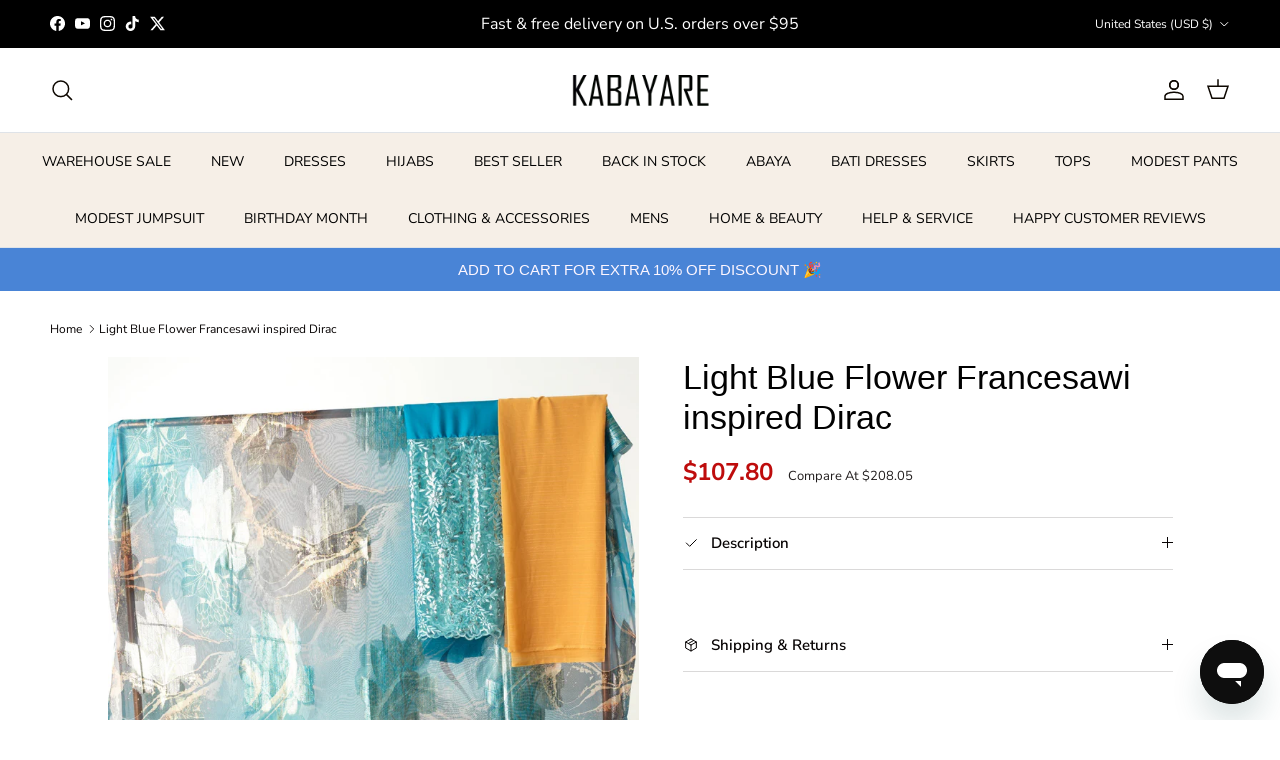

--- FILE ---
content_type: text/html; charset=utf-8
request_url: https://www.kabayarefashion.com/products/copy-of-brown-flower-francesawi-inspired-dirac
body_size: 58953
content:















<!doctype html>
<html class="no-js" lang="en" dir="ltr">
<head><!-- ! Yoast SEO -->
<meta charset="utf-8">
<meta name="viewport" content="width=device-width,initial-scale=1"><link rel="icon" href="//www.kabayarefashion.com/cdn/shop/files/android-chrome-512x512.png?crop=center&height=48&v=1738589683&width=48" type="image/png">
  <link rel="apple-touch-icon" href="//www.kabayarefashion.com/cdn/shop/files/android-chrome-512x512.png?crop=center&height=180&v=1738589683&width=180"><style>@font-face {
  font-family: "Nunito Sans";
  font-weight: 400;
  font-style: normal;
  font-display: fallback;
  src: url("//www.kabayarefashion.com/cdn/fonts/nunito_sans/nunitosans_n4.0276fe080df0ca4e6a22d9cb55aed3ed5ba6b1da.woff2") format("woff2"),
       url("//www.kabayarefashion.com/cdn/fonts/nunito_sans/nunitosans_n4.b4964bee2f5e7fd9c3826447e73afe2baad607b7.woff") format("woff");
}
@font-face {
  font-family: "Nunito Sans";
  font-weight: 700;
  font-style: normal;
  font-display: fallback;
  src: url("//www.kabayarefashion.com/cdn/fonts/nunito_sans/nunitosans_n7.25d963ed46da26098ebeab731e90d8802d989fa5.woff2") format("woff2"),
       url("//www.kabayarefashion.com/cdn/fonts/nunito_sans/nunitosans_n7.d32e3219b3d2ec82285d3027bd673efc61a996c8.woff") format("woff");
}
@font-face {
  font-family: "Nunito Sans";
  font-weight: 500;
  font-style: normal;
  font-display: fallback;
  src: url("//www.kabayarefashion.com/cdn/fonts/nunito_sans/nunitosans_n5.6fc0ed1feb3fc393c40619f180fc49c4d0aae0db.woff2") format("woff2"),
       url("//www.kabayarefashion.com/cdn/fonts/nunito_sans/nunitosans_n5.2c84830b46099cbcc1095f30e0957b88b914e50a.woff") format("woff");
}
@font-face {
  font-family: "Nunito Sans";
  font-weight: 400;
  font-style: italic;
  font-display: fallback;
  src: url("//www.kabayarefashion.com/cdn/fonts/nunito_sans/nunitosans_i4.6e408730afac1484cf297c30b0e67c86d17fc586.woff2") format("woff2"),
       url("//www.kabayarefashion.com/cdn/fonts/nunito_sans/nunitosans_i4.c9b6dcbfa43622b39a5990002775a8381942ae38.woff") format("woff");
}
@font-face {
  font-family: "Nunito Sans";
  font-weight: 700;
  font-style: italic;
  font-display: fallback;
  src: url("//www.kabayarefashion.com/cdn/fonts/nunito_sans/nunitosans_i7.8c1124729eec046a321e2424b2acf328c2c12139.woff2") format("woff2"),
       url("//www.kabayarefashion.com/cdn/fonts/nunito_sans/nunitosans_i7.af4cda04357273e0996d21184432bcb14651a64d.woff") format("woff");
}
@font-face {
  font-family: Trirong;
  font-weight: 700;
  font-style: normal;
  font-display: fallback;
  src: url("//www.kabayarefashion.com/cdn/fonts/trirong/trirong_n7.a33ed6536f9a7c6d7a9d0b52e1e13fd44f544eff.woff2") format("woff2"),
       url("//www.kabayarefashion.com/cdn/fonts/trirong/trirong_n7.cdb88d0f8e5c427b393745c8cdeb8bc085cbacff.woff") format("woff");
}
@font-face {
  font-family: "Nunito Sans";
  font-weight: 400;
  font-style: normal;
  font-display: fallback;
  src: url("//www.kabayarefashion.com/cdn/fonts/nunito_sans/nunitosans_n4.0276fe080df0ca4e6a22d9cb55aed3ed5ba6b1da.woff2") format("woff2"),
       url("//www.kabayarefashion.com/cdn/fonts/nunito_sans/nunitosans_n4.b4964bee2f5e7fd9c3826447e73afe2baad607b7.woff") format("woff");
}
@font-face {
  font-family: "Nunito Sans";
  font-weight: 600;
  font-style: normal;
  font-display: fallback;
  src: url("//www.kabayarefashion.com/cdn/fonts/nunito_sans/nunitosans_n6.6e9464eba570101a53130c8130a9e17a8eb55c21.woff2") format("woff2"),
       url("//www.kabayarefashion.com/cdn/fonts/nunito_sans/nunitosans_n6.25a0ac0c0a8a26038c7787054dd6058dfbc20fa8.woff") format("woff");
}
:root {
  --page-container-width:          1600px;
  --reading-container-width:       720px;
  --divider-opacity:               0.14;
  --gutter-large:                  30px;
  --gutter-desktop:                20px;
  --gutter-mobile:                 16px;
  --section-padding:               50px;
  --larger-section-padding:        80px;
  --larger-section-padding-mobile: 60px;
  --largest-section-padding:       110px;
  --aos-animate-duration:          0.6s;

  --base-font-family:              "Nunito Sans", sans-serif;
  --base-font-weight:              400;
  --base-font-style:               normal;
  --heading-font-family:           "system_ui", -apple-system, 'Segoe UI', Roboto, 'Helvetica Neue', 'Noto Sans', 'Liberation Sans', Arial, sans-serif, 'Apple Color Emoji', 'Segoe UI Emoji', 'Segoe UI Symbol', 'Noto Color Emoji';
  --heading-font-weight:           400;
  --heading-font-style:            normal;
  --heading-font-letter-spacing:   normal;
  --logo-font-family:              Trirong, serif;
  --logo-font-weight:              700;
  --logo-font-style:               normal;
  --nav-font-family:               "Nunito Sans", sans-serif;
  --nav-font-weight:               400;
  --nav-font-style:                normal;

  --base-text-size:15px;
  --base-line-height:              1.6;
  --input-text-size:16px;
  --smaller-text-size-1:12px;
  --smaller-text-size-2:14px;
  --smaller-text-size-3:12px;
  --smaller-text-size-4:11px;
  --larger-text-size:34px;
  --super-large-text-size:60px;
  --super-large-mobile-text-size:27px;
  --larger-mobile-text-size:27px;
  --logo-text-size:26px;--btn-letter-spacing: 0.08em;
    --btn-text-transform: uppercase;
    --button-text-size: 13px;
    --quickbuy-button-text-size: 13;
    --small-feature-link-font-size: 0.75em;
    --input-btn-padding-top: 1.2em;
    --input-btn-padding-bottom: 1.2em;--heading-text-transform:none;
  --nav-text-size:                      14px;
  --mobile-menu-font-weight:            600;

  --body-bg-color:                      255 255 255;
  --bg-color:                           255 255 255;
  --body-text-color:                    8 4 4;
  --text-color:                         8 4 4;

  --header-text-col:                    #0d0700;--header-text-hover-col:             var(--header-text-col);--header-bg-col:                     #ffffff;
  --heading-color:                     1 1 1;
  --body-heading-color:                1 1 1;
  --heading-divider-col:               #dfe3e8;

  --logo-col:                          #171717;
  --main-nav-bg:                       #f6efe7;
  --main-nav-link-col:                 #000000;
  --main-nav-link-hover-col:           #c16452;
  --main-nav-link-featured-col:        #b61d0f;

  --link-color:                        193 100 82;
  --body-link-color:                   193 100 82;

  --btn-bg-color:                        222 120 4;
  --btn-bg-hover-color:                  207 111 3;
  --btn-border-color:                    222 120 4;
  --btn-border-hover-color:              207 111 3;
  --btn-text-color:                      255 249 249;
  --btn-text-hover-color:                255 249 249;--btn-alt-bg-color:                    222 120 4;
  --btn-alt-text-color:                  255 255 255;
  --btn-alt-border-color:                222 120 4;
  --btn-alt-border-hover-color:          222 120 4;--btn-ter-bg-color:                    235 235 235;
  --btn-ter-text-color:                  0 0 0;
  --btn-ter-bg-hover-color:              222 120 4;
  --btn-ter-text-hover-color:            255 249 249;--btn-border-radius: 3px;
    --btn-inspired-border-radius: 3px;--color-scheme-default:                             #ffffff;
  --color-scheme-default-color:                       255 255 255;
  --color-scheme-default-text-color:                  8 4 4;
  --color-scheme-default-head-color:                  1 1 1;
  --color-scheme-default-link-color:                  193 100 82;
  --color-scheme-default-btn-text-color:              255 249 249;
  --color-scheme-default-btn-text-hover-color:        255 249 249;
  --color-scheme-default-btn-bg-color:                222 120 4;
  --color-scheme-default-btn-bg-hover-color:          207 111 3;
  --color-scheme-default-btn-border-color:            222 120 4;
  --color-scheme-default-btn-border-hover-color:      207 111 3;
  --color-scheme-default-btn-alt-text-color:          255 255 255;
  --color-scheme-default-btn-alt-bg-color:            222 120 4;
  --color-scheme-default-btn-alt-border-color:        222 120 4;
  --color-scheme-default-btn-alt-border-hover-color:  222 120 4;

  --color-scheme-1:                             #ffffff;
  --color-scheme-1-color:                       255 255 255;
  --color-scheme-1-text-color:                  0 0 0;
  --color-scheme-1-head-color:                  52 52 52;
  --color-scheme-1-link-color:                  0 0 0;
  --color-scheme-1-btn-text-color:              255 255 255;
  --color-scheme-1-btn-text-hover-color:        255 255 255;
  --color-scheme-1-btn-bg-color:                182 29 15;
  --color-scheme-1-btn-bg-hover-color:          0 0 0;
  --color-scheme-1-btn-border-color:            182 29 15;
  --color-scheme-1-btn-border-hover-color:      0 0 0;
  --color-scheme-1-btn-alt-text-color:          255 249 249;
  --color-scheme-1-btn-alt-bg-color:            169 91 76;
  --color-scheme-1-btn-alt-border-color:        255 249 249;
  --color-scheme-1-btn-alt-border-hover-color:  255 249 249;

  --color-scheme-2:                             #e2d8cf;
  --color-scheme-2-color:                       226 216 207;
  --color-scheme-2-text-color:                  52 52 52;
  --color-scheme-2-head-color:                  52 52 52;
  --color-scheme-2-link-color:                  52 52 52;
  --color-scheme-2-btn-text-color:              255 255 255;
  --color-scheme-2-btn-text-hover-color:        255 255 255;
  --color-scheme-2-btn-bg-color:                35 35 35;
  --color-scheme-2-btn-bg-hover-color:          255 106 38;
  --color-scheme-2-btn-border-color:            35 35 35;
  --color-scheme-2-btn-border-hover-color:      255 106 38;
  --color-scheme-2-btn-alt-text-color:          35 35 35;
  --color-scheme-2-btn-alt-bg-color:            255 255 255;
  --color-scheme-2-btn-alt-border-color:        35 35 35;
  --color-scheme-2-btn-alt-border-hover-color:  35 35 35;

  /* Shop Pay payment terms */
  --payment-terms-background-color:    #ffffff;--quickbuy-bg: 255 255 255;--body-input-background-color:       rgb(var(--body-bg-color));
  --input-background-color:            rgb(var(--body-bg-color));
  --body-input-text-color:             var(--body-text-color);
  --input-text-color:                  var(--body-text-color);
  --body-input-border-color:           rgb(193, 192, 192);
  --input-border-color:                rgb(193, 192, 192);
  --input-border-color-hover:          rgb(119, 117, 117);
  --input-border-color-active:         rgb(8, 4, 4);

  --swatch-cross-svg:                  url("data:image/svg+xml,%3Csvg xmlns='http://www.w3.org/2000/svg' width='240' height='240' viewBox='0 0 24 24' fill='none' stroke='rgb(193, 192, 192)' stroke-width='0.09' preserveAspectRatio='none' %3E%3Cline x1='24' y1='0' x2='0' y2='24'%3E%3C/line%3E%3C/svg%3E");
  --swatch-cross-hover:                url("data:image/svg+xml,%3Csvg xmlns='http://www.w3.org/2000/svg' width='240' height='240' viewBox='0 0 24 24' fill='none' stroke='rgb(119, 117, 117)' stroke-width='0.09' preserveAspectRatio='none' %3E%3Cline x1='24' y1='0' x2='0' y2='24'%3E%3C/line%3E%3C/svg%3E");
  --swatch-cross-active:               url("data:image/svg+xml,%3Csvg xmlns='http://www.w3.org/2000/svg' width='240' height='240' viewBox='0 0 24 24' fill='none' stroke='rgb(8, 4, 4)' stroke-width='0.09' preserveAspectRatio='none' %3E%3Cline x1='24' y1='0' x2='0' y2='24'%3E%3C/line%3E%3C/svg%3E");

  --footer-divider-col:                #e5d3c5;
  --footer-text-col:                   92 92 92;
  --footer-heading-col:                23 23 23;
  --footer-bg-col:                     248 243 240;--product-label-overlay-justify: flex-start;--product-label-overlay-align: flex-end;--product-label-overlay-reduction-text:   #ffffff;
  --product-label-overlay-reduction-bg:     #0d0700;
  --product-label-overlay-reduction-text-weight: 600;
  --product-label-overlay-stock-text:       #ffffff;
  --product-label-overlay-stock-bg:         #09728c;
  --product-label-overlay-new-text:         #ffffff;
  --product-label-overlay-new-bg:           #3ec8b1;
  --product-label-overlay-meta-text:        #ffffff;
  --product-label-overlay-meta-bg:          #bd2585;
  --product-label-sale-text:                #be0c0c;
  --product-label-sold-text:                #171717;
  --product-label-preorder-text:            #de7804;

  --product-block-crop-align:               center;

  
  --product-block-price-align:              center;
  --product-block-price-item-margin-start:  .25rem;
  --product-block-price-item-margin-end:    .25rem;
  

  

  --collection-block-image-position:   center center;

  --swatch-picker-image-size:          40px;
  --swatch-crop-align:                 center center;

  --image-overlay-text-color:          255 255 255;--image-overlay-bg:                  rgba(0, 0, 0, 0.11);
  --image-overlay-shadow-start:        rgb(0 0 0 / 0.15);
  --image-overlay-box-opacity:         0.9;--product-inventory-ok-box-color:            #f2faf0;
  --product-inventory-ok-text-color:           #108043;
  --product-inventory-ok-icon-box-fill-color:  #fff;
  --product-inventory-low-box-color:           #fcf1cd;
  --product-inventory-low-text-color:          #dd9a1a;
  --product-inventory-low-icon-box-fill-color: #fff;
  --product-inventory-low-text-color-channels: 16, 128, 67;
  --product-inventory-ok-text-color-channels:  221, 154, 26;

  --rating-star-color: 193 100 82;--overlay-align-left: start;
    --overlay-align-right: end;}html[dir=rtl] {
  --overlay-right-text-m-left: 0;
  --overlay-right-text-m-right: auto;
  --overlay-left-shadow-left-left: 15%;
  --overlay-left-shadow-left-right: -50%;
  --overlay-left-shadow-right-left: -85%;
  --overlay-left-shadow-right-right: 0;
}.image-overlay--bg-box .text-overlay .text-overlay__text {
    --image-overlay-box-bg: 255 255 255;
    --heading-color: var(--body-heading-color);
    --text-color: var(--body-text-color);
    --link-color: var(--body-link-color);
  }::selection {
    background: rgb(var(--body-heading-color));
    color: rgb(var(--body-bg-color));
  }
  ::-moz-selection {
    background: rgb(var(--body-heading-color));
    color: rgb(var(--body-bg-color));
  }.navigation .h1 {
  color: inherit !important;
}.use-color-scheme--default {
  --product-label-sale-text:           #be0c0c;
  --product-label-sold-text:           #171717;
  --product-label-preorder-text:       #de7804;
  --input-background-color:            rgb(var(--body-bg-color));
  --input-text-color:                  var(--body-input-text-color);
  --input-border-color:                rgb(193, 192, 192);
  --input-border-color-hover:          rgb(119, 117, 117);
  --input-border-color-active:         rgb(8, 4, 4);
}.use-color-scheme--1 {
  --product-label-sale-text:           currentColor;
  --product-label-sold-text:           currentColor;
  --product-label-preorder-text:       currentColor;
  --input-background-color:            transparent;
  --input-text-color:                  0 0 0;
  --input-border-color:                rgb(179, 179, 179);
  --input-border-color-hover:          rgb(115, 115, 115);
  --input-border-color-active:         rgb(0, 0, 0);
}</style>

  <link href="//www.kabayarefashion.com/cdn/shop/t/40/assets/main.css?v=133068164841551997591768251387" rel="stylesheet" type="text/css" media="all" />
<link rel="preload" as="font" href="//www.kabayarefashion.com/cdn/fonts/nunito_sans/nunitosans_n4.0276fe080df0ca4e6a22d9cb55aed3ed5ba6b1da.woff2" type="font/woff2" crossorigin><script>
    document.documentElement.className = document.documentElement.className.replace('no-js', 'js');

    window.theme = {
      info: {
        name: 'Symmetry',
        version: '8.1.1'
      },
      device: {
        hasTouch: window.matchMedia('(any-pointer: coarse)').matches,
        hasHover: window.matchMedia('(hover: hover)').matches
      },
      mediaQueries: {
        md: '(min-width: 768px)',
        productMediaCarouselBreak: '(min-width: 1041px)'
      },
      routes: {
        base: 'https://www.kabayarefashion.com',
        cart: '/cart',
        cartAdd: '/cart/add.js',
        cartUpdate: '/cart/update.js',
        predictiveSearch: '/search/suggest'
      },
      strings: {
        cartTermsConfirmation: "You must agree to the terms and conditions before continuing.",
        cartItemsQuantityError: "You can only add [QUANTITY] of this item to your cart.",
        generalSearchViewAll: "View all search results",
        noStock: "Sold out",
        noVariant: "Unavailable",
        productsProductChooseA: "Choose a",
        generalSearchPages: "Pages",
        generalSearchNoResultsWithoutTerms: "Sorry, we couldnʼt find any results",
        shippingCalculator: {
          singleRate: "There is one shipping rate for this destination:",
          multipleRates: "There are multiple shipping rates for this destination:",
          noRates: "We do not ship to this destination."
        },
        regularPrice: "Regular price",
        salePrice: "Sale price"
      },
      settings: {
        moneyWithCurrencyFormat: "${{amount}} USD",
        cartType: "drawer",
        afterAddToCart: "drawer",
        quickbuyStyle: "button",
        externalLinksNewTab: true,
        internalLinksSmoothScroll: true
      }
    }

    theme.inlineNavigationCheck = function() {
      var pageHeader = document.querySelector('.pageheader'),
          inlineNavContainer = pageHeader.querySelector('.logo-area__left__inner'),
          inlineNav = inlineNavContainer.querySelector('.navigation--left');
      if (inlineNav && getComputedStyle(inlineNav).display != 'none') {
        var inlineMenuCentered = document.querySelector('.pageheader--layout-inline-menu-center'),
            logoContainer = document.querySelector('.logo-area__middle__inner');
        if(inlineMenuCentered) {
          var rightWidth = document.querySelector('.logo-area__right__inner').clientWidth,
              middleWidth = logoContainer.clientWidth,
              logoArea = document.querySelector('.logo-area'),
              computedLogoAreaStyle = getComputedStyle(logoArea),
              logoAreaInnerWidth = logoArea.clientWidth - Math.ceil(parseFloat(computedLogoAreaStyle.paddingLeft)) - Math.ceil(parseFloat(computedLogoAreaStyle.paddingRight)),
              availableNavWidth = logoAreaInnerWidth - Math.max(rightWidth, middleWidth) * 2 - 40;
          inlineNavContainer.style.maxWidth = availableNavWidth + 'px';
        }

        var firstInlineNavLink = inlineNav.querySelector('.navigation__item:first-child'),
            lastInlineNavLink = inlineNav.querySelector('.navigation__item:last-child');
        if (lastInlineNavLink) {
          var inlineNavWidth = null;
          if(document.querySelector('html[dir=rtl]')) {
            inlineNavWidth = firstInlineNavLink.offsetLeft - lastInlineNavLink.offsetLeft + firstInlineNavLink.offsetWidth;
          } else {
            inlineNavWidth = lastInlineNavLink.offsetLeft - firstInlineNavLink.offsetLeft + lastInlineNavLink.offsetWidth;
          }
          if (inlineNavContainer.offsetWidth >= inlineNavWidth) {
            pageHeader.classList.add('pageheader--layout-inline-permitted');
            var tallLogo = logoContainer.clientHeight > lastInlineNavLink.clientHeight + 20;
            if (tallLogo) {
              inlineNav.classList.add('navigation--tight-underline');
            } else {
              inlineNav.classList.remove('navigation--tight-underline');
            }
          } else {
            pageHeader.classList.remove('pageheader--layout-inline-permitted');
          }
        }
      }
    };

    theme.setInitialHeaderHeightProperty = () => {
      const section = document.querySelector('.section-header');
      if (section) {
        document.documentElement.style.setProperty('--theme-header-height', Math.ceil(section.clientHeight) + 'px');
      }
    };
  </script>

  <script src="//www.kabayarefashion.com/cdn/shop/t/40/assets/main.js?v=25831844697274821701767633962" defer></script>
    <script src="//www.kabayarefashion.com/cdn/shop/t/40/assets/animate-on-scroll.js?v=15249566486942820451767633952" defer></script>
    <link href="//www.kabayarefashion.com/cdn/shop/t/40/assets/animate-on-scroll.css?v=135962721104954213331767633952" rel="stylesheet" type="text/css" media="all" />
  

  
  <script>window.performance && window.performance.mark && window.performance.mark('shopify.content_for_header.start');</script><meta name="facebook-domain-verification" content="1z7n6jkbg1gfs7muiw86wajprwmf9u">
<meta id="shopify-digital-wallet" name="shopify-digital-wallet" content="/39792541845/digital_wallets/dialog">
<meta name="shopify-checkout-api-token" content="53449417042c4ad7df095d9c5433a560">
<meta id="in-context-paypal-metadata" data-shop-id="39792541845" data-venmo-supported="true" data-environment="production" data-locale="en_US" data-paypal-v4="true" data-currency="USD">
<link rel="alternate" type="application/json+oembed" href="https://www.kabayarefashion.com/products/copy-of-brown-flower-francesawi-inspired-dirac.oembed">
<script async="async" src="/checkouts/internal/preloads.js?locale=en-US"></script>
<link rel="preconnect" href="https://shop.app" crossorigin="anonymous">
<script async="async" src="https://shop.app/checkouts/internal/preloads.js?locale=en-US&shop_id=39792541845" crossorigin="anonymous"></script>
<script id="apple-pay-shop-capabilities" type="application/json">{"shopId":39792541845,"countryCode":"US","currencyCode":"USD","merchantCapabilities":["supports3DS"],"merchantId":"gid:\/\/shopify\/Shop\/39792541845","merchantName":"Kabayare","requiredBillingContactFields":["postalAddress","email","phone"],"requiredShippingContactFields":["postalAddress","email","phone"],"shippingType":"shipping","supportedNetworks":["visa","masterCard","amex","discover","elo","jcb"],"total":{"type":"pending","label":"Kabayare","amount":"1.00"},"shopifyPaymentsEnabled":true,"supportsSubscriptions":true}</script>
<script id="shopify-features" type="application/json">{"accessToken":"53449417042c4ad7df095d9c5433a560","betas":["rich-media-storefront-analytics"],"domain":"www.kabayarefashion.com","predictiveSearch":true,"shopId":39792541845,"locale":"en"}</script>
<script>var Shopify = Shopify || {};
Shopify.shop = "kabayarefashion.myshopify.com";
Shopify.locale = "en";
Shopify.currency = {"active":"USD","rate":"1.0"};
Shopify.country = "US";
Shopify.theme = {"name":" Live - 2026","id":151587553458,"schema_name":"Symmetry","schema_version":"8.1.1","theme_store_id":568,"role":"main"};
Shopify.theme.handle = "null";
Shopify.theme.style = {"id":null,"handle":null};
Shopify.cdnHost = "www.kabayarefashion.com/cdn";
Shopify.routes = Shopify.routes || {};
Shopify.routes.root = "/";</script>
<script type="module">!function(o){(o.Shopify=o.Shopify||{}).modules=!0}(window);</script>
<script>!function(o){function n(){var o=[];function n(){o.push(Array.prototype.slice.apply(arguments))}return n.q=o,n}var t=o.Shopify=o.Shopify||{};t.loadFeatures=n(),t.autoloadFeatures=n()}(window);</script>
<script>
  window.ShopifyPay = window.ShopifyPay || {};
  window.ShopifyPay.apiHost = "shop.app\/pay";
  window.ShopifyPay.redirectState = null;
</script>
<script id="shop-js-analytics" type="application/json">{"pageType":"product"}</script>
<script defer="defer" async type="module" src="//www.kabayarefashion.com/cdn/shopifycloud/shop-js/modules/v2/client.init-shop-cart-sync_BdyHc3Nr.en.esm.js"></script>
<script defer="defer" async type="module" src="//www.kabayarefashion.com/cdn/shopifycloud/shop-js/modules/v2/chunk.common_Daul8nwZ.esm.js"></script>
<script type="module">
  await import("//www.kabayarefashion.com/cdn/shopifycloud/shop-js/modules/v2/client.init-shop-cart-sync_BdyHc3Nr.en.esm.js");
await import("//www.kabayarefashion.com/cdn/shopifycloud/shop-js/modules/v2/chunk.common_Daul8nwZ.esm.js");

  window.Shopify.SignInWithShop?.initShopCartSync?.({"fedCMEnabled":true,"windoidEnabled":true});

</script>
<script>
  window.Shopify = window.Shopify || {};
  if (!window.Shopify.featureAssets) window.Shopify.featureAssets = {};
  window.Shopify.featureAssets['shop-js'] = {"shop-cart-sync":["modules/v2/client.shop-cart-sync_QYOiDySF.en.esm.js","modules/v2/chunk.common_Daul8nwZ.esm.js"],"init-fed-cm":["modules/v2/client.init-fed-cm_DchLp9rc.en.esm.js","modules/v2/chunk.common_Daul8nwZ.esm.js"],"shop-button":["modules/v2/client.shop-button_OV7bAJc5.en.esm.js","modules/v2/chunk.common_Daul8nwZ.esm.js"],"init-windoid":["modules/v2/client.init-windoid_DwxFKQ8e.en.esm.js","modules/v2/chunk.common_Daul8nwZ.esm.js"],"shop-cash-offers":["modules/v2/client.shop-cash-offers_DWtL6Bq3.en.esm.js","modules/v2/chunk.common_Daul8nwZ.esm.js","modules/v2/chunk.modal_CQq8HTM6.esm.js"],"shop-toast-manager":["modules/v2/client.shop-toast-manager_CX9r1SjA.en.esm.js","modules/v2/chunk.common_Daul8nwZ.esm.js"],"init-shop-email-lookup-coordinator":["modules/v2/client.init-shop-email-lookup-coordinator_UhKnw74l.en.esm.js","modules/v2/chunk.common_Daul8nwZ.esm.js"],"pay-button":["modules/v2/client.pay-button_DzxNnLDY.en.esm.js","modules/v2/chunk.common_Daul8nwZ.esm.js"],"avatar":["modules/v2/client.avatar_BTnouDA3.en.esm.js"],"init-shop-cart-sync":["modules/v2/client.init-shop-cart-sync_BdyHc3Nr.en.esm.js","modules/v2/chunk.common_Daul8nwZ.esm.js"],"shop-login-button":["modules/v2/client.shop-login-button_D8B466_1.en.esm.js","modules/v2/chunk.common_Daul8nwZ.esm.js","modules/v2/chunk.modal_CQq8HTM6.esm.js"],"init-customer-accounts-sign-up":["modules/v2/client.init-customer-accounts-sign-up_C8fpPm4i.en.esm.js","modules/v2/client.shop-login-button_D8B466_1.en.esm.js","modules/v2/chunk.common_Daul8nwZ.esm.js","modules/v2/chunk.modal_CQq8HTM6.esm.js"],"init-shop-for-new-customer-accounts":["modules/v2/client.init-shop-for-new-customer-accounts_CVTO0Ztu.en.esm.js","modules/v2/client.shop-login-button_D8B466_1.en.esm.js","modules/v2/chunk.common_Daul8nwZ.esm.js","modules/v2/chunk.modal_CQq8HTM6.esm.js"],"init-customer-accounts":["modules/v2/client.init-customer-accounts_dRgKMfrE.en.esm.js","modules/v2/client.shop-login-button_D8B466_1.en.esm.js","modules/v2/chunk.common_Daul8nwZ.esm.js","modules/v2/chunk.modal_CQq8HTM6.esm.js"],"shop-follow-button":["modules/v2/client.shop-follow-button_CkZpjEct.en.esm.js","modules/v2/chunk.common_Daul8nwZ.esm.js","modules/v2/chunk.modal_CQq8HTM6.esm.js"],"lead-capture":["modules/v2/client.lead-capture_BntHBhfp.en.esm.js","modules/v2/chunk.common_Daul8nwZ.esm.js","modules/v2/chunk.modal_CQq8HTM6.esm.js"],"checkout-modal":["modules/v2/client.checkout-modal_CfxcYbTm.en.esm.js","modules/v2/chunk.common_Daul8nwZ.esm.js","modules/v2/chunk.modal_CQq8HTM6.esm.js"],"shop-login":["modules/v2/client.shop-login_Da4GZ2H6.en.esm.js","modules/v2/chunk.common_Daul8nwZ.esm.js","modules/v2/chunk.modal_CQq8HTM6.esm.js"],"payment-terms":["modules/v2/client.payment-terms_MV4M3zvL.en.esm.js","modules/v2/chunk.common_Daul8nwZ.esm.js","modules/v2/chunk.modal_CQq8HTM6.esm.js"]};
</script>
<script>(function() {
  var isLoaded = false;
  function asyncLoad() {
    if (isLoaded) return;
    isLoaded = true;
    var urls = ["https:\/\/cdn.shopify.com\/s\/files\/1\/0397\/9254\/1845\/t\/16\/assets\/pop_39792541845.js?v=1668094214\u0026shop=kabayarefashion.myshopify.com","https:\/\/cdn.jsdelivr.net\/gh\/zahidsattarahmed\/storeview@latest\/newtrackingscript.js?shop=kabayarefashion.myshopify.com","\/\/cdn.shopify.com\/s\/files\/1\/0875\/2064\/files\/salespush-1.0.0.min.js?shop=kabayarefashion.myshopify.com"];
    for (var i = 0; i < urls.length; i++) {
      var s = document.createElement('script');
      s.type = 'text/javascript';
      s.async = true;
      s.src = urls[i];
      var x = document.getElementsByTagName('script')[0];
      x.parentNode.insertBefore(s, x);
    }
  };
  if(window.attachEvent) {
    window.attachEvent('onload', asyncLoad);
  } else {
    window.addEventListener('load', asyncLoad, false);
  }
})();</script>
<script id="__st">var __st={"a":39792541845,"offset":-18000,"reqid":"6cc8b1ca-bdc2-43e5-97db-c334f36b68f5-1768975556","pageurl":"www.kabayarefashion.com\/products\/copy-of-brown-flower-francesawi-inspired-dirac","u":"de5fd17a2723","p":"product","rtyp":"product","rid":7421216096434};</script>
<script>window.ShopifyPaypalV4VisibilityTracking = true;</script>
<script id="captcha-bootstrap">!function(){'use strict';const t='contact',e='account',n='new_comment',o=[[t,t],['blogs',n],['comments',n],[t,'customer']],c=[[e,'customer_login'],[e,'guest_login'],[e,'recover_customer_password'],[e,'create_customer']],r=t=>t.map((([t,e])=>`form[action*='/${t}']:not([data-nocaptcha='true']) input[name='form_type'][value='${e}']`)).join(','),a=t=>()=>t?[...document.querySelectorAll(t)].map((t=>t.form)):[];function s(){const t=[...o],e=r(t);return a(e)}const i='password',u='form_key',d=['recaptcha-v3-token','g-recaptcha-response','h-captcha-response',i],f=()=>{try{return window.sessionStorage}catch{return}},m='__shopify_v',_=t=>t.elements[u];function p(t,e,n=!1){try{const o=window.sessionStorage,c=JSON.parse(o.getItem(e)),{data:r}=function(t){const{data:e,action:n}=t;return t[m]||n?{data:e,action:n}:{data:t,action:n}}(c);for(const[e,n]of Object.entries(r))t.elements[e]&&(t.elements[e].value=n);n&&o.removeItem(e)}catch(o){console.error('form repopulation failed',{error:o})}}const l='form_type',E='cptcha';function T(t){t.dataset[E]=!0}const w=window,h=w.document,L='Shopify',v='ce_forms',y='captcha';let A=!1;((t,e)=>{const n=(g='f06e6c50-85a8-45c8-87d0-21a2b65856fe',I='https://cdn.shopify.com/shopifycloud/storefront-forms-hcaptcha/ce_storefront_forms_captcha_hcaptcha.v1.5.2.iife.js',D={infoText:'Protected by hCaptcha',privacyText:'Privacy',termsText:'Terms'},(t,e,n)=>{const o=w[L][v],c=o.bindForm;if(c)return c(t,g,e,D).then(n);var r;o.q.push([[t,g,e,D],n]),r=I,A||(h.body.append(Object.assign(h.createElement('script'),{id:'captcha-provider',async:!0,src:r})),A=!0)});var g,I,D;w[L]=w[L]||{},w[L][v]=w[L][v]||{},w[L][v].q=[],w[L][y]=w[L][y]||{},w[L][y].protect=function(t,e){n(t,void 0,e),T(t)},Object.freeze(w[L][y]),function(t,e,n,w,h,L){const[v,y,A,g]=function(t,e,n){const i=e?o:[],u=t?c:[],d=[...i,...u],f=r(d),m=r(i),_=r(d.filter((([t,e])=>n.includes(e))));return[a(f),a(m),a(_),s()]}(w,h,L),I=t=>{const e=t.target;return e instanceof HTMLFormElement?e:e&&e.form},D=t=>v().includes(t);t.addEventListener('submit',(t=>{const e=I(t);if(!e)return;const n=D(e)&&!e.dataset.hcaptchaBound&&!e.dataset.recaptchaBound,o=_(e),c=g().includes(e)&&(!o||!o.value);(n||c)&&t.preventDefault(),c&&!n&&(function(t){try{if(!f())return;!function(t){const e=f();if(!e)return;const n=_(t);if(!n)return;const o=n.value;o&&e.removeItem(o)}(t);const e=Array.from(Array(32),(()=>Math.random().toString(36)[2])).join('');!function(t,e){_(t)||t.append(Object.assign(document.createElement('input'),{type:'hidden',name:u})),t.elements[u].value=e}(t,e),function(t,e){const n=f();if(!n)return;const o=[...t.querySelectorAll(`input[type='${i}']`)].map((({name:t})=>t)),c=[...d,...o],r={};for(const[a,s]of new FormData(t).entries())c.includes(a)||(r[a]=s);n.setItem(e,JSON.stringify({[m]:1,action:t.action,data:r}))}(t,e)}catch(e){console.error('failed to persist form',e)}}(e),e.submit())}));const S=(t,e)=>{t&&!t.dataset[E]&&(n(t,e.some((e=>e===t))),T(t))};for(const o of['focusin','change'])t.addEventListener(o,(t=>{const e=I(t);D(e)&&S(e,y())}));const B=e.get('form_key'),M=e.get(l),P=B&&M;t.addEventListener('DOMContentLoaded',(()=>{const t=y();if(P)for(const e of t)e.elements[l].value===M&&p(e,B);[...new Set([...A(),...v().filter((t=>'true'===t.dataset.shopifyCaptcha))])].forEach((e=>S(e,t)))}))}(h,new URLSearchParams(w.location.search),n,t,e,['guest_login'])})(!0,!0)}();</script>
<script integrity="sha256-4kQ18oKyAcykRKYeNunJcIwy7WH5gtpwJnB7kiuLZ1E=" data-source-attribution="shopify.loadfeatures" defer="defer" src="//www.kabayarefashion.com/cdn/shopifycloud/storefront/assets/storefront/load_feature-a0a9edcb.js" crossorigin="anonymous"></script>
<script crossorigin="anonymous" defer="defer" src="//www.kabayarefashion.com/cdn/shopifycloud/storefront/assets/shopify_pay/storefront-65b4c6d7.js?v=20250812"></script>
<script data-source-attribution="shopify.dynamic_checkout.dynamic.init">var Shopify=Shopify||{};Shopify.PaymentButton=Shopify.PaymentButton||{isStorefrontPortableWallets:!0,init:function(){window.Shopify.PaymentButton.init=function(){};var t=document.createElement("script");t.src="https://www.kabayarefashion.com/cdn/shopifycloud/portable-wallets/latest/portable-wallets.en.js",t.type="module",document.head.appendChild(t)}};
</script>
<script data-source-attribution="shopify.dynamic_checkout.buyer_consent">
  function portableWalletsHideBuyerConsent(e){var t=document.getElementById("shopify-buyer-consent"),n=document.getElementById("shopify-subscription-policy-button");t&&n&&(t.classList.add("hidden"),t.setAttribute("aria-hidden","true"),n.removeEventListener("click",e))}function portableWalletsShowBuyerConsent(e){var t=document.getElementById("shopify-buyer-consent"),n=document.getElementById("shopify-subscription-policy-button");t&&n&&(t.classList.remove("hidden"),t.removeAttribute("aria-hidden"),n.addEventListener("click",e))}window.Shopify?.PaymentButton&&(window.Shopify.PaymentButton.hideBuyerConsent=portableWalletsHideBuyerConsent,window.Shopify.PaymentButton.showBuyerConsent=portableWalletsShowBuyerConsent);
</script>
<script data-source-attribution="shopify.dynamic_checkout.cart.bootstrap">document.addEventListener("DOMContentLoaded",(function(){function t(){return document.querySelector("shopify-accelerated-checkout-cart, shopify-accelerated-checkout")}if(t())Shopify.PaymentButton.init();else{new MutationObserver((function(e,n){t()&&(Shopify.PaymentButton.init(),n.disconnect())})).observe(document.body,{childList:!0,subtree:!0})}}));
</script>
<link id="shopify-accelerated-checkout-styles" rel="stylesheet" media="screen" href="https://www.kabayarefashion.com/cdn/shopifycloud/portable-wallets/latest/accelerated-checkout-backwards-compat.css" crossorigin="anonymous">
<style id="shopify-accelerated-checkout-cart">
        #shopify-buyer-consent {
  margin-top: 1em;
  display: inline-block;
  width: 100%;
}

#shopify-buyer-consent.hidden {
  display: none;
}

#shopify-subscription-policy-button {
  background: none;
  border: none;
  padding: 0;
  text-decoration: underline;
  font-size: inherit;
  cursor: pointer;
}

#shopify-subscription-policy-button::before {
  box-shadow: none;
}

      </style>
<script id="sections-script" data-sections="related-products,footer" defer="defer" src="//www.kabayarefashion.com/cdn/shop/t/40/compiled_assets/scripts.js?v=34661"></script>
<script>window.performance && window.performance.mark && window.performance.mark('shopify.content_for_header.end');</script>
  <!-- "snippets/shogun-products.liquid" was not rendered, the associated app was uninstalled -->

<!-- CC Custom Head Start --><!-- CC Custom Head End --><script type="text/javascript">
  window.Pop = window.Pop || {};
  window.Pop.common = window.Pop.common || {};
  window.Pop.common.shop = {
    permanent_domain: 'kabayarefashion.myshopify.com',
    currency: "USD",
    money_format: "${{amount}}",
    id: 39792541845
  };
  

  window.Pop.common.template = 'product';
  window.Pop.common.cart = {};
  window.Pop.common.vapid_public_key = "BJuXCmrtTK335SuczdNVYrGVtP_WXn4jImChm49st7K7z7e8gxSZUKk4DhUpk8j2Xpiw5G4-ylNbMKLlKkUEU98=";
  window.Pop.global_config = {"asset_urls":{"loy":{},"rev":{},"pu":{"init_js":null},"widgets":{"init_js":"https:\/\/cdn.shopify.com\/s\/files\/1\/0194\/1736\/6592\/t\/1\/assets\/ba_widget_init.js?v=1743185715","modal_js":"https:\/\/cdn.shopify.com\/s\/files\/1\/0194\/1736\/6592\/t\/1\/assets\/ba_widget_modal.js?v=1728041538","modal_css":"https:\/\/cdn.shopify.com\/s\/files\/1\/0194\/1736\/6592\/t\/1\/assets\/ba_widget_modal.css?v=1654723622"},"forms":{},"global":{"helper_js":"https:\/\/cdn.shopify.com\/s\/files\/1\/0194\/1736\/6592\/t\/1\/assets\/ba_pop_tracking.js?v=1704919189"}},"proxy_paths":{"pop":"\/apps\/ba-pop","app_metrics":"\/apps\/ba-pop\/app_metrics","push_subscription":"\/apps\/ba-pop\/push"},"aat":["pop"],"pv":false,"sts":false,"bam":true,"batc":true,"base_money_format":"${{amount}}","online_store_version":2,"loy_js_api_enabled":false,"shop":{"id":39792541845,"name":"Kabayare","domain":"www.kabayarefashion.com"}};
  window.Pop.widgets_config = {"id":47047,"active":false,"frequency_limit_amount":2,"frequency_limit_time_unit":"days","background_image":{"position":"background","widget_background_preview_url":""},"initial_state":{"body":"Do You Want Extra 10% OFF Your Order?","title":"Hello, Beautiful!!","cta_text":"Claim Discount","show_email":"true","action_text":"Saving...","footer_text":"You are signing up to receive communication via email and can unsubscribe at any time.","dismiss_text":"No thanks","email_placeholder":"Email Address","phone_placeholder":"Phone Number"},"success_state":{"body":"Thanks for subscribing. Copy your discount code and apply to your next order. You have 24 Hours to use the code before expires!","title":"Discount Unlocked 🎉","cta_text":"Continue shopping","cta_action":"dismiss","redirect_url":"","open_url_new_tab":"false"},"closed_state":{"action":"show_sticky_bar","font_size":"20","action_text":"GET 10% OFF ","display_offset":"300","display_position":"left"},"error_state":{"submit_error":"Sorry, please try again later","invalid_email":"Please enter valid email address!","error_subscribing":"Error subscribing, try again later","already_registered":"You have already registered","invalid_phone_number":"Please enter valid phone number!"},"trigger":{"action":"on_timer","delay_in_seconds":"30"},"colors":{"link_color":"#4FC3F7","sticky_bar_bg":"#111111","cta_font_color":"#fafafa","body_font_color":"#ffffff","sticky_bar_text":"#fff","background_color":"#111111","error_text_color":"#000000","title_font_color":"#ffebee","footer_font_color":"#eceff1","dismiss_font_color":"#64b5f6","cta_background_color":"#3e2723","sticky_coupon_bar_bg":"#000000","error_text_background":"#e91e63","sticky_coupon_bar_text":"#ffc107"},"sticky_coupon_bar":{"enabled":"true","message":"Don't forget to use your code"},"display_style":{"font":"Times New Roman","size":"regular","align":"center"},"dismissable":false,"has_background":false,"opt_in_channels":["email"],"rules":[],"widget_css":".powered_by_rivo{\n  display: none;\n}\n.ba_widget_main_design {\n  background: #111111;\n}\n.ba_widget_content{text-align: center}\n.ba_widget_parent{\n  font-family: Times New Roman;\n}\n.ba_widget_parent.background{\n}\n.ba_widget_left_content{\n}\n.ba_widget_right_content{\n}\n#ba_widget_cta_button:disabled{\n  background: #3e2723cc;\n}\n#ba_widget_cta_button{\n  background: #3e2723;\n  color: #fafafa;\n}\n#ba_widget_cta_button:after {\n  background: #3e2723e0;\n}\n.ba_initial_state_title, .ba_success_state_title{\n  color: #ffebee;\n}\n.ba_initial_state_body, .ba_success_state_body{\n  color: #ffffff;\n}\n.ba_initial_state_dismiss_text{\n  color: #64b5f6;\n}\n.ba_initial_state_footer_text, .ba_initial_state_sms_agreement{\n  color: #eceff1;\n}\n.ba_widget_error{\n  color: #000000;\n  background: #e91e63;\n}\n.ba_link_color{\n  color: #4FC3F7;\n}\n","custom_css":null,"logo":null};
</script>


<script type="text/javascript">
  

  (function() {
    //Global snippet for Email Popups
    //this is updated automatically - do not edit manually.
    document.addEventListener('DOMContentLoaded', function() {
      function loadScript(src, defer, done) {
        var js = document.createElement('script');
        js.src = src;
        js.defer = defer;
        js.onload = function(){done();};
        js.onerror = function(){
          done(new Error('Failed to load script ' + src));
        };
        document.head.appendChild(js);
      }

      function browserSupportsAllFeatures() {
        return window.Promise && window.fetch && window.Symbol;
      }

      if (browserSupportsAllFeatures()) {
        main();
      } else {
        loadScript('https://cdnjs.cloudflare.com/polyfill/v3/polyfill.min.js?features=Promise,fetch', true, main);
      }

      function loadAppScripts(){
        const popAppEmbedEnabled = document.getElementById("pop-app-embed-init");

        if (window.Pop.global_config.aat.includes("pop") && !popAppEmbedEnabled){
          loadScript(window.Pop.global_config.asset_urls.widgets.init_js, true, function(){});
        }
      }

      function main(err) {
        loadScript(window.Pop.global_config.asset_urls.global.helper_js, false, loadAppScripts);
      }
    });
  })();
</script>


  <!-- "snippets/shogun-head.liquid" was not rendered, the associated app was uninstalled -->
<!-- BEGIN app block: shopify://apps/judge-me-reviews/blocks/judgeme_core/61ccd3b1-a9f2-4160-9fe9-4fec8413e5d8 --><!-- Start of Judge.me Core -->






<link rel="dns-prefetch" href="https://cdnwidget.judge.me">
<link rel="dns-prefetch" href="https://cdn.judge.me">
<link rel="dns-prefetch" href="https://cdn1.judge.me">
<link rel="dns-prefetch" href="https://api.judge.me">

<script data-cfasync='false' class='jdgm-settings-script'>window.jdgmSettings={"pagination":5,"disable_web_reviews":false,"badge_no_review_text":"No reviews","badge_n_reviews_text":"{{ n }} review/reviews","badge_star_color":"#DE7804","hide_badge_preview_if_no_reviews":true,"badge_hide_text":false,"enforce_center_preview_badge":false,"widget_title":"Customer Reviews","widget_open_form_text":"Write a review","widget_close_form_text":"Cancel review","widget_refresh_page_text":"Refresh page","widget_summary_text":"Based on {{ number_of_reviews }} review/reviews","widget_no_review_text":"Be the first to write a review","widget_name_field_text":"Display name","widget_verified_name_field_text":"Verified Name (public)","widget_name_placeholder_text":"Display name","widget_required_field_error_text":"This field is required.","widget_email_field_text":"Email address","widget_verified_email_field_text":"Verified Email (private, can not be edited)","widget_email_placeholder_text":"Your email address","widget_email_field_error_text":"Please enter a valid email address.","widget_rating_field_text":"Rating","widget_review_title_field_text":"Review Title","widget_review_title_placeholder_text":"Give your review a title","widget_review_body_field_text":"Review content","widget_review_body_placeholder_text":"Start writing here...","widget_pictures_field_text":"Picture/Video (optional)","widget_submit_review_text":"Submit Review","widget_submit_verified_review_text":"Submit Verified Review","widget_submit_success_msg_with_auto_publish":"Thank you! Please refresh the page in a few moments to see your review. You can remove or edit your review by logging into \u003ca href='https://judge.me/login' target='_blank' rel='nofollow noopener'\u003eJudge.me\u003c/a\u003e","widget_submit_success_msg_no_auto_publish":"Thank you! Your review will be published as soon as it is approved by the shop admin. You can remove or edit your review by logging into \u003ca href='https://judge.me/login' target='_blank' rel='nofollow noopener'\u003eJudge.me\u003c/a\u003e","widget_show_default_reviews_out_of_total_text":"Showing {{ n_reviews_shown }} out of {{ n_reviews }} reviews.","widget_show_all_link_text":"Show all","widget_show_less_link_text":"Show less","widget_author_said_text":"{{ reviewer_name }} said:","widget_days_text":"{{ n }} days ago","widget_weeks_text":"{{ n }} week/weeks ago","widget_months_text":"{{ n }} month/months ago","widget_years_text":"{{ n }} year/years ago","widget_yesterday_text":"Yesterday","widget_today_text":"Today","widget_replied_text":"\u003e\u003e {{ shop_name }} replied:","widget_read_more_text":"Read more","widget_reviewer_name_as_initial":"","widget_rating_filter_color":"","widget_rating_filter_see_all_text":"See all reviews","widget_sorting_most_recent_text":"Most Recent","widget_sorting_highest_rating_text":"Highest Rating","widget_sorting_lowest_rating_text":"Lowest Rating","widget_sorting_with_pictures_text":"Only Pictures","widget_sorting_most_helpful_text":"Most Helpful","widget_open_question_form_text":"Ask a question","widget_reviews_subtab_text":"Reviews","widget_questions_subtab_text":"Questions","widget_question_label_text":"Question","widget_answer_label_text":"Answer","widget_question_placeholder_text":"Write your question here","widget_submit_question_text":"Submit Question","widget_question_submit_success_text":"Thank you for your question! We will notify you once it gets answered.","widget_star_color":"#DE7804","verified_badge_text":"Verified","verified_badge_bg_color":"","verified_badge_text_color":"","verified_badge_placement":"left-of-reviewer-name","widget_review_max_height":"","widget_hide_border":false,"widget_social_share":false,"widget_thumb":false,"widget_review_location_show":false,"widget_location_format":"","all_reviews_include_out_of_store_products":true,"all_reviews_out_of_store_text":"(out of store)","all_reviews_pagination":100,"all_reviews_product_name_prefix_text":"about","enable_review_pictures":true,"enable_question_anwser":false,"widget_theme":"","review_date_format":"mm/dd/yyyy","default_sort_method":"most-recent","widget_product_reviews_subtab_text":"Product Reviews","widget_shop_reviews_subtab_text":"Shop Reviews","widget_other_products_reviews_text":"Reviews for other products","widget_store_reviews_subtab_text":"Store reviews","widget_no_store_reviews_text":"This store hasn't received any reviews yet","widget_web_restriction_product_reviews_text":"This product hasn't received any reviews yet","widget_no_items_text":"No items found","widget_show_more_text":"Show more","widget_write_a_store_review_text":"Write a Store Review","widget_other_languages_heading":"Reviews in Other Languages","widget_translate_review_text":"Translate review to {{ language }}","widget_translating_review_text":"Translating...","widget_show_original_translation_text":"Show original ({{ language }})","widget_translate_review_failed_text":"Review couldn't be translated.","widget_translate_review_retry_text":"Retry","widget_translate_review_try_again_later_text":"Try again later","show_product_url_for_grouped_product":false,"widget_sorting_pictures_first_text":"Pictures First","show_pictures_on_all_rev_page_mobile":false,"show_pictures_on_all_rev_page_desktop":false,"floating_tab_hide_mobile_install_preference":false,"floating_tab_button_name":"★ Reviews","floating_tab_title":"Let customers speak for us","floating_tab_button_color":"","floating_tab_button_background_color":"","floating_tab_url":"","floating_tab_url_enabled":false,"floating_tab_tab_style":"text","all_reviews_text_badge_text":"Customers rate us {{ shop.metafields.judgeme.all_reviews_rating | round: 1 }}/5 based on {{ shop.metafields.judgeme.all_reviews_count }} reviews.","all_reviews_text_badge_text_branded_style":"{{ shop.metafields.judgeme.all_reviews_rating | round: 1 }} out of 5 stars based on {{ shop.metafields.judgeme.all_reviews_count }} reviews","is_all_reviews_text_badge_a_link":false,"show_stars_for_all_reviews_text_badge":false,"all_reviews_text_badge_url":"","all_reviews_text_style":"branded","all_reviews_text_color_style":"judgeme_brand_color","all_reviews_text_color":"#108474","all_reviews_text_show_jm_brand":false,"featured_carousel_show_header":true,"featured_carousel_title":"Let customers speak for us","testimonials_carousel_title":"Customers are saying","videos_carousel_title":"Real customer stories","cards_carousel_title":"Customers are saying","featured_carousel_count_text":"from {{ n }} reviews","featured_carousel_add_link_to_all_reviews_page":false,"featured_carousel_url":"","featured_carousel_show_images":true,"featured_carousel_autoslide_interval":5,"featured_carousel_arrows_on_the_sides":false,"featured_carousel_height":250,"featured_carousel_width":80,"featured_carousel_image_size":0,"featured_carousel_image_height":250,"featured_carousel_arrow_color":"#eeeeee","verified_count_badge_style":"branded","verified_count_badge_orientation":"horizontal","verified_count_badge_color_style":"judgeme_brand_color","verified_count_badge_color":"#108474","is_verified_count_badge_a_link":false,"verified_count_badge_url":"","verified_count_badge_show_jm_brand":true,"widget_rating_preset_default":5,"widget_first_sub_tab":"product-reviews","widget_show_histogram":true,"widget_histogram_use_custom_color":false,"widget_pagination_use_custom_color":false,"widget_star_use_custom_color":false,"widget_verified_badge_use_custom_color":false,"widget_write_review_use_custom_color":false,"picture_reminder_submit_button":"Upload Pictures","enable_review_videos":false,"mute_video_by_default":false,"widget_sorting_videos_first_text":"Videos First","widget_review_pending_text":"Pending","featured_carousel_items_for_large_screen":3,"social_share_options_order":"Facebook,Twitter","remove_microdata_snippet":true,"disable_json_ld":false,"enable_json_ld_products":false,"preview_badge_show_question_text":false,"preview_badge_no_question_text":"No questions","preview_badge_n_question_text":"{{ number_of_questions }} question/questions","qa_badge_show_icon":false,"qa_badge_position":"same-row","remove_judgeme_branding":false,"widget_add_search_bar":false,"widget_search_bar_placeholder":"Search","widget_sorting_verified_only_text":"Verified only","featured_carousel_theme":"default","featured_carousel_show_rating":true,"featured_carousel_show_title":true,"featured_carousel_show_body":true,"featured_carousel_show_date":false,"featured_carousel_show_reviewer":true,"featured_carousel_show_product":false,"featured_carousel_header_background_color":"#108474","featured_carousel_header_text_color":"#ffffff","featured_carousel_name_product_separator":"reviewed","featured_carousel_full_star_background":"#108474","featured_carousel_empty_star_background":"#dadada","featured_carousel_vertical_theme_background":"#f9fafb","featured_carousel_verified_badge_enable":true,"featured_carousel_verified_badge_color":"#108474","featured_carousel_border_style":"round","featured_carousel_review_line_length_limit":3,"featured_carousel_more_reviews_button_text":"Read more reviews","featured_carousel_view_product_button_text":"View product","all_reviews_page_load_reviews_on":"scroll","all_reviews_page_load_more_text":"Load More Reviews","disable_fb_tab_reviews":false,"enable_ajax_cdn_cache":false,"widget_public_name_text":"displayed publicly like","default_reviewer_name":"John Smith","default_reviewer_name_has_non_latin":true,"widget_reviewer_anonymous":"Anonymous","medals_widget_title":"Judge.me Review Medals","medals_widget_background_color":"#f9fafb","medals_widget_position":"footer_all_pages","medals_widget_border_color":"#f9fafb","medals_widget_verified_text_position":"left","medals_widget_use_monochromatic_version":false,"medals_widget_elements_color":"#108474","show_reviewer_avatar":true,"widget_invalid_yt_video_url_error_text":"Not a YouTube video URL","widget_max_length_field_error_text":"Please enter no more than {0} characters.","widget_show_country_flag":false,"widget_show_collected_via_shop_app":true,"widget_verified_by_shop_badge_style":"light","widget_verified_by_shop_text":"Verified by Shop","widget_show_photo_gallery":false,"widget_load_with_code_splitting":true,"widget_ugc_install_preference":false,"widget_ugc_title":"Made by us, Shared by you","widget_ugc_subtitle":"Tag us to see your picture featured in our page","widget_ugc_arrows_color":"#ffffff","widget_ugc_primary_button_text":"Buy Now","widget_ugc_primary_button_background_color":"#108474","widget_ugc_primary_button_text_color":"#ffffff","widget_ugc_primary_button_border_width":"0","widget_ugc_primary_button_border_style":"none","widget_ugc_primary_button_border_color":"#108474","widget_ugc_primary_button_border_radius":"25","widget_ugc_secondary_button_text":"Load More","widget_ugc_secondary_button_background_color":"#ffffff","widget_ugc_secondary_button_text_color":"#108474","widget_ugc_secondary_button_border_width":"2","widget_ugc_secondary_button_border_style":"solid","widget_ugc_secondary_button_border_color":"#108474","widget_ugc_secondary_button_border_radius":"25","widget_ugc_reviews_button_text":"View Reviews","widget_ugc_reviews_button_background_color":"#ffffff","widget_ugc_reviews_button_text_color":"#108474","widget_ugc_reviews_button_border_width":"2","widget_ugc_reviews_button_border_style":"solid","widget_ugc_reviews_button_border_color":"#108474","widget_ugc_reviews_button_border_radius":"25","widget_ugc_reviews_button_link_to":"judgeme-reviews-page","widget_ugc_show_post_date":true,"widget_ugc_max_width":"800","widget_rating_metafield_value_type":true,"widget_primary_color":"#05BEAE","widget_enable_secondary_color":false,"widget_secondary_color":"#edf5f5","widget_summary_average_rating_text":"{{ average_rating }} out of 5","widget_media_grid_title":"Customer photos \u0026 videos","widget_media_grid_see_more_text":"See more","widget_round_style":false,"widget_show_product_medals":true,"widget_verified_by_judgeme_text":"Verified by Judge.me","widget_show_store_medals":true,"widget_verified_by_judgeme_text_in_store_medals":"Verified by Judge.me","widget_media_field_exceed_quantity_message":"Sorry, we can only accept {{ max_media }} for one review.","widget_media_field_exceed_limit_message":"{{ file_name }} is too large, please select a {{ media_type }} less than {{ size_limit }}MB.","widget_review_submitted_text":"Review Submitted!","widget_question_submitted_text":"Question Submitted!","widget_close_form_text_question":"Cancel","widget_write_your_answer_here_text":"Write your answer here","widget_enabled_branded_link":true,"widget_show_collected_by_judgeme":false,"widget_reviewer_name_color":"","widget_write_review_text_color":"","widget_write_review_bg_color":"","widget_collected_by_judgeme_text":"collected by Judge.me","widget_pagination_type":"standard","widget_load_more_text":"Load More","widget_load_more_color":"#108474","widget_full_review_text":"Full Review","widget_read_more_reviews_text":"Read More Reviews","widget_read_questions_text":"Read Questions","widget_questions_and_answers_text":"Questions \u0026 Answers","widget_verified_by_text":"Verified by","widget_verified_text":"Verified","widget_number_of_reviews_text":"{{ number_of_reviews }} reviews","widget_back_button_text":"Back","widget_next_button_text":"Next","widget_custom_forms_filter_button":"Filters","custom_forms_style":"horizontal","widget_show_review_information":false,"how_reviews_are_collected":"How reviews are collected?","widget_show_review_keywords":false,"widget_gdpr_statement":"How we use your data: We'll only contact you about the review you left, and only if necessary. By submitting your review, you agree to Judge.me's \u003ca href='https://judge.me/terms' target='_blank' rel='nofollow noopener'\u003eterms\u003c/a\u003e, \u003ca href='https://judge.me/privacy' target='_blank' rel='nofollow noopener'\u003eprivacy\u003c/a\u003e and \u003ca href='https://judge.me/content-policy' target='_blank' rel='nofollow noopener'\u003econtent\u003c/a\u003e policies.","widget_multilingual_sorting_enabled":false,"widget_translate_review_content_enabled":false,"widget_translate_review_content_method":"manual","popup_widget_review_selection":"automatically_with_pictures","popup_widget_round_border_style":true,"popup_widget_show_title":true,"popup_widget_show_body":true,"popup_widget_show_reviewer":false,"popup_widget_show_product":true,"popup_widget_show_pictures":true,"popup_widget_use_review_picture":true,"popup_widget_show_on_home_page":true,"popup_widget_show_on_product_page":true,"popup_widget_show_on_collection_page":true,"popup_widget_show_on_cart_page":true,"popup_widget_position":"bottom_left","popup_widget_first_review_delay":5,"popup_widget_duration":5,"popup_widget_interval":5,"popup_widget_review_count":5,"popup_widget_hide_on_mobile":true,"review_snippet_widget_round_border_style":true,"review_snippet_widget_card_color":"#FFFFFF","review_snippet_widget_slider_arrows_background_color":"#FFFFFF","review_snippet_widget_slider_arrows_color":"#000000","review_snippet_widget_star_color":"#108474","show_product_variant":false,"all_reviews_product_variant_label_text":"Variant: ","widget_show_verified_branding":false,"widget_ai_summary_title":"Customers say","widget_ai_summary_disclaimer":"AI-powered review summary based on recent customer reviews","widget_show_ai_summary":false,"widget_show_ai_summary_bg":false,"widget_show_review_title_input":false,"redirect_reviewers_invited_via_email":"external_form","request_store_review_after_product_review":true,"request_review_other_products_in_order":false,"review_form_color_scheme":"default","review_form_corner_style":"square","review_form_star_color":{},"review_form_text_color":"#333333","review_form_background_color":"#ffffff","review_form_field_background_color":"#fafafa","review_form_button_color":{},"review_form_button_text_color":"#ffffff","review_form_modal_overlay_color":"#000000","review_content_screen_title_text":"How would you rate this product?","review_content_introduction_text":"We would love it if you would share a bit about your experience.","store_review_form_title_text":"How would you rate this store?","store_review_form_introduction_text":"We would love it if you would share a bit about your experience.","show_review_guidance_text":true,"one_star_review_guidance_text":"Poor","five_star_review_guidance_text":"Great","customer_information_screen_title_text":"About you","customer_information_introduction_text":"Please tell us more about you.","custom_questions_screen_title_text":"Your experience in more detail","custom_questions_introduction_text":"Here are a few questions to help us understand more about your experience.","review_submitted_screen_title_text":"Thanks for your review!","review_submitted_screen_thank_you_text":"We are processing it and it will appear on the store soon.","review_submitted_screen_email_verification_text":"Please confirm your email by clicking the link we just sent you. This helps us keep reviews authentic.","review_submitted_request_store_review_text":"Would you like to share your experience of shopping with us?","review_submitted_review_other_products_text":"Would you like to review these products?","store_review_screen_title_text":"Would you like to share your experience of shopping with us?","store_review_introduction_text":"We value your feedback and use it to improve. Please share any thoughts or suggestions you have.","reviewer_media_screen_title_picture_text":"Share a picture","reviewer_media_introduction_picture_text":"Upload a photo to support your review.","reviewer_media_screen_title_video_text":"Share a video","reviewer_media_introduction_video_text":"Upload a video to support your review.","reviewer_media_screen_title_picture_or_video_text":"Share a picture or video","reviewer_media_introduction_picture_or_video_text":"Upload a photo or video to support your review.","reviewer_media_youtube_url_text":"Paste your Youtube URL here","advanced_settings_next_step_button_text":"Next","advanced_settings_close_review_button_text":"Close","modal_write_review_flow":true,"write_review_flow_required_text":"Required","write_review_flow_privacy_message_text":"We respect your privacy.","write_review_flow_anonymous_text":"Post review as anonymous","write_review_flow_visibility_text":"This won't be visible to other customers.","write_review_flow_multiple_selection_help_text":"Select as many as you like","write_review_flow_single_selection_help_text":"Select one option","write_review_flow_required_field_error_text":"This field is required","write_review_flow_invalid_email_error_text":"Please enter a valid email address","write_review_flow_max_length_error_text":"Max. {{ max_length }} characters.","write_review_flow_media_upload_text":"\u003cb\u003eClick to upload\u003c/b\u003e or drag and drop","write_review_flow_gdpr_statement":"We'll only contact you about your review if necessary. By submitting your review, you agree to our \u003ca href='https://judge.me/terms' target='_blank' rel='nofollow noopener'\u003eterms and conditions\u003c/a\u003e and \u003ca href='https://judge.me/privacy' target='_blank' rel='nofollow noopener'\u003eprivacy policy\u003c/a\u003e.","rating_only_reviews_enabled":false,"show_negative_reviews_help_screen":false,"new_review_flow_help_screen_rating_threshold":3,"negative_review_resolution_screen_title_text":"Tell us more","negative_review_resolution_text":"Your experience matters to us. If there were issues with your purchase, we're here to help. Feel free to reach out to us, we'd love the opportunity to make things right.","negative_review_resolution_button_text":"Contact us","negative_review_resolution_proceed_with_review_text":"Leave a review","negative_review_resolution_subject":"Issue with purchase from {{ shop_name }}.{{ order_name }}","preview_badge_collection_page_install_status":false,"widget_review_custom_css":"","preview_badge_custom_css":"","preview_badge_stars_count":"5-stars","featured_carousel_custom_css":"","floating_tab_custom_css":"","all_reviews_widget_custom_css":"","medals_widget_custom_css":"","verified_badge_custom_css":"","all_reviews_text_custom_css":"","transparency_badges_collected_via_store_invite":false,"transparency_badges_from_another_provider":false,"transparency_badges_collected_from_store_visitor":false,"transparency_badges_collected_by_verified_review_provider":false,"transparency_badges_earned_reward":false,"transparency_badges_collected_via_store_invite_text":"Review collected via store invitation","transparency_badges_from_another_provider_text":"Review collected from another provider","transparency_badges_collected_from_store_visitor_text":"Review collected from a store visitor","transparency_badges_written_in_google_text":"Review written in Google","transparency_badges_written_in_etsy_text":"Review written in Etsy","transparency_badges_written_in_shop_app_text":"Review written in Shop App","transparency_badges_earned_reward_text":"Review earned a reward for future purchase","product_review_widget_per_page":10,"widget_store_review_label_text":"Review about the store","checkout_comment_extension_title_on_product_page":"Customer Comments","checkout_comment_extension_num_latest_comment_show":5,"checkout_comment_extension_format":"name_and_timestamp","checkout_comment_customer_name":"last_initial","checkout_comment_comment_notification":true,"preview_badge_collection_page_install_preference":false,"preview_badge_home_page_install_preference":false,"preview_badge_product_page_install_preference":false,"review_widget_install_preference":"","review_carousel_install_preference":false,"floating_reviews_tab_install_preference":"none","verified_reviews_count_badge_install_preference":false,"all_reviews_text_install_preference":false,"review_widget_best_location":false,"judgeme_medals_install_preference":false,"review_widget_revamp_enabled":false,"review_widget_qna_enabled":false,"review_widget_header_theme":"minimal","review_widget_widget_title_enabled":true,"review_widget_header_text_size":"medium","review_widget_header_text_weight":"regular","review_widget_average_rating_style":"compact","review_widget_bar_chart_enabled":true,"review_widget_bar_chart_type":"numbers","review_widget_bar_chart_style":"standard","review_widget_expanded_media_gallery_enabled":false,"review_widget_reviews_section_theme":"standard","review_widget_image_style":"thumbnails","review_widget_review_image_ratio":"square","review_widget_stars_size":"medium","review_widget_verified_badge":"standard_text","review_widget_review_title_text_size":"medium","review_widget_review_text_size":"medium","review_widget_review_text_length":"medium","review_widget_number_of_columns_desktop":3,"review_widget_carousel_transition_speed":5,"review_widget_custom_questions_answers_display":"always","review_widget_button_text_color":"#FFFFFF","review_widget_text_color":"#000000","review_widget_lighter_text_color":"#7B7B7B","review_widget_corner_styling":"soft","review_widget_review_word_singular":"review","review_widget_review_word_plural":"reviews","review_widget_voting_label":"Helpful?","review_widget_shop_reply_label":"Reply from {{ shop_name }}:","review_widget_filters_title":"Filters","qna_widget_question_word_singular":"Question","qna_widget_question_word_plural":"Questions","qna_widget_answer_reply_label":"Answer from {{ answerer_name }}:","qna_content_screen_title_text":"Ask a question about this product","qna_widget_question_required_field_error_text":"Please enter your question.","qna_widget_flow_gdpr_statement":"We'll only contact you about your question if necessary. By submitting your question, you agree to our \u003ca href='https://judge.me/terms' target='_blank' rel='nofollow noopener'\u003eterms and conditions\u003c/a\u003e and \u003ca href='https://judge.me/privacy' target='_blank' rel='nofollow noopener'\u003eprivacy policy\u003c/a\u003e.","qna_widget_question_submitted_text":"Thanks for your question!","qna_widget_close_form_text_question":"Close","qna_widget_question_submit_success_text":"We’ll notify you by email when your question is answered.","all_reviews_widget_v2025_enabled":false,"all_reviews_widget_v2025_header_theme":"default","all_reviews_widget_v2025_widget_title_enabled":true,"all_reviews_widget_v2025_header_text_size":"medium","all_reviews_widget_v2025_header_text_weight":"regular","all_reviews_widget_v2025_average_rating_style":"compact","all_reviews_widget_v2025_bar_chart_enabled":true,"all_reviews_widget_v2025_bar_chart_type":"numbers","all_reviews_widget_v2025_bar_chart_style":"standard","all_reviews_widget_v2025_expanded_media_gallery_enabled":false,"all_reviews_widget_v2025_show_store_medals":true,"all_reviews_widget_v2025_show_photo_gallery":true,"all_reviews_widget_v2025_show_review_keywords":false,"all_reviews_widget_v2025_show_ai_summary":false,"all_reviews_widget_v2025_show_ai_summary_bg":false,"all_reviews_widget_v2025_add_search_bar":false,"all_reviews_widget_v2025_default_sort_method":"most-recent","all_reviews_widget_v2025_reviews_per_page":10,"all_reviews_widget_v2025_reviews_section_theme":"default","all_reviews_widget_v2025_image_style":"thumbnails","all_reviews_widget_v2025_review_image_ratio":"square","all_reviews_widget_v2025_stars_size":"medium","all_reviews_widget_v2025_verified_badge":"bold_badge","all_reviews_widget_v2025_review_title_text_size":"medium","all_reviews_widget_v2025_review_text_size":"medium","all_reviews_widget_v2025_review_text_length":"medium","all_reviews_widget_v2025_number_of_columns_desktop":3,"all_reviews_widget_v2025_carousel_transition_speed":5,"all_reviews_widget_v2025_custom_questions_answers_display":"always","all_reviews_widget_v2025_show_product_variant":false,"all_reviews_widget_v2025_show_reviewer_avatar":true,"all_reviews_widget_v2025_reviewer_name_as_initial":"","all_reviews_widget_v2025_review_location_show":false,"all_reviews_widget_v2025_location_format":"","all_reviews_widget_v2025_show_country_flag":false,"all_reviews_widget_v2025_verified_by_shop_badge_style":"light","all_reviews_widget_v2025_social_share":false,"all_reviews_widget_v2025_social_share_options_order":"Facebook,Twitter,LinkedIn,Pinterest","all_reviews_widget_v2025_pagination_type":"standard","all_reviews_widget_v2025_button_text_color":"#FFFFFF","all_reviews_widget_v2025_text_color":"#000000","all_reviews_widget_v2025_lighter_text_color":"#7B7B7B","all_reviews_widget_v2025_corner_styling":"soft","all_reviews_widget_v2025_title":"Customer reviews","all_reviews_widget_v2025_ai_summary_title":"Customers say about this store","all_reviews_widget_v2025_no_review_text":"Be the first to write a review","platform":"shopify","branding_url":"https://app.judge.me/reviews","branding_text":"Powered by Judge.me","locale":"en","reply_name":"Kabayare","widget_version":"3.0","footer":true,"autopublish":false,"review_dates":true,"enable_custom_form":false,"shop_locale":"en","enable_multi_locales_translations":false,"show_review_title_input":false,"review_verification_email_status":"always","can_be_branded":true,"reply_name_text":"Kabayare"};</script> <style class='jdgm-settings-style'>.jdgm-xx{left:0}:root{--jdgm-primary-color: #05BEAE;--jdgm-secondary-color: rgba(5,190,174,0.1);--jdgm-star-color: #DE7804;--jdgm-write-review-text-color: white;--jdgm-write-review-bg-color: #05BEAE;--jdgm-paginate-color: #05BEAE;--jdgm-border-radius: 0;--jdgm-reviewer-name-color: #05BEAE}.jdgm-histogram__bar-content{background-color:#05BEAE}.jdgm-rev[data-verified-buyer=true] .jdgm-rev__icon.jdgm-rev__icon:after,.jdgm-rev__buyer-badge.jdgm-rev__buyer-badge{color:white;background-color:#05BEAE}.jdgm-review-widget--small .jdgm-gallery.jdgm-gallery .jdgm-gallery__thumbnail-link:nth-child(8) .jdgm-gallery__thumbnail-wrapper.jdgm-gallery__thumbnail-wrapper:before{content:"See more"}@media only screen and (min-width: 768px){.jdgm-gallery.jdgm-gallery .jdgm-gallery__thumbnail-link:nth-child(8) .jdgm-gallery__thumbnail-wrapper.jdgm-gallery__thumbnail-wrapper:before{content:"See more"}}.jdgm-preview-badge .jdgm-star.jdgm-star{color:#DE7804}.jdgm-prev-badge[data-average-rating='0.00']{display:none !important}.jdgm-author-all-initials{display:none !important}.jdgm-author-last-initial{display:none !important}.jdgm-rev-widg__title{visibility:hidden}.jdgm-rev-widg__summary-text{visibility:hidden}.jdgm-prev-badge__text{visibility:hidden}.jdgm-rev__prod-link-prefix:before{content:'about'}.jdgm-rev__variant-label:before{content:'Variant: '}.jdgm-rev__out-of-store-text:before{content:'(out of store)'}@media only screen and (min-width: 768px){.jdgm-rev__pics .jdgm-rev_all-rev-page-picture-separator,.jdgm-rev__pics .jdgm-rev__product-picture{display:none}}@media only screen and (max-width: 768px){.jdgm-rev__pics .jdgm-rev_all-rev-page-picture-separator,.jdgm-rev__pics .jdgm-rev__product-picture{display:none}}.jdgm-preview-badge[data-template="product"]{display:none !important}.jdgm-preview-badge[data-template="collection"]{display:none !important}.jdgm-preview-badge[data-template="index"]{display:none !important}.jdgm-review-widget[data-from-snippet="true"]{display:none !important}.jdgm-verified-count-badget[data-from-snippet="true"]{display:none !important}.jdgm-carousel-wrapper[data-from-snippet="true"]{display:none !important}.jdgm-all-reviews-text[data-from-snippet="true"]{display:none !important}.jdgm-medals-section[data-from-snippet="true"]{display:none !important}.jdgm-ugc-media-wrapper[data-from-snippet="true"]{display:none !important}.jdgm-rev__transparency-badge[data-badge-type="review_collected_via_store_invitation"]{display:none !important}.jdgm-rev__transparency-badge[data-badge-type="review_collected_from_another_provider"]{display:none !important}.jdgm-rev__transparency-badge[data-badge-type="review_collected_from_store_visitor"]{display:none !important}.jdgm-rev__transparency-badge[data-badge-type="review_written_in_etsy"]{display:none !important}.jdgm-rev__transparency-badge[data-badge-type="review_written_in_google_business"]{display:none !important}.jdgm-rev__transparency-badge[data-badge-type="review_written_in_shop_app"]{display:none !important}.jdgm-rev__transparency-badge[data-badge-type="review_earned_for_future_purchase"]{display:none !important}.jdgm-review-snippet-widget .jdgm-rev-snippet-widget__cards-container .jdgm-rev-snippet-card{border-radius:8px;background:#fff}.jdgm-review-snippet-widget .jdgm-rev-snippet-widget__cards-container .jdgm-rev-snippet-card__rev-rating .jdgm-star{color:#108474}.jdgm-review-snippet-widget .jdgm-rev-snippet-widget__prev-btn,.jdgm-review-snippet-widget .jdgm-rev-snippet-widget__next-btn{border-radius:50%;background:#fff}.jdgm-review-snippet-widget .jdgm-rev-snippet-widget__prev-btn>svg,.jdgm-review-snippet-widget .jdgm-rev-snippet-widget__next-btn>svg{fill:#000}.jdgm-full-rev-modal.rev-snippet-widget .jm-mfp-container .jm-mfp-content,.jdgm-full-rev-modal.rev-snippet-widget .jm-mfp-container .jdgm-full-rev__icon,.jdgm-full-rev-modal.rev-snippet-widget .jm-mfp-container .jdgm-full-rev__pic-img,.jdgm-full-rev-modal.rev-snippet-widget .jm-mfp-container .jdgm-full-rev__reply{border-radius:8px}.jdgm-full-rev-modal.rev-snippet-widget .jm-mfp-container .jdgm-full-rev[data-verified-buyer="true"] .jdgm-full-rev__icon::after{border-radius:8px}.jdgm-full-rev-modal.rev-snippet-widget .jm-mfp-container .jdgm-full-rev .jdgm-rev__buyer-badge{border-radius:calc( 8px / 2 )}.jdgm-full-rev-modal.rev-snippet-widget .jm-mfp-container .jdgm-full-rev .jdgm-full-rev__replier::before{content:'Kabayare'}.jdgm-full-rev-modal.rev-snippet-widget .jm-mfp-container .jdgm-full-rev .jdgm-full-rev__product-button{border-radius:calc( 8px * 6 )}
</style> <style class='jdgm-settings-style'></style>

  
  
  
  <style class='jdgm-miracle-styles'>
  @-webkit-keyframes jdgm-spin{0%{-webkit-transform:rotate(0deg);-ms-transform:rotate(0deg);transform:rotate(0deg)}100%{-webkit-transform:rotate(359deg);-ms-transform:rotate(359deg);transform:rotate(359deg)}}@keyframes jdgm-spin{0%{-webkit-transform:rotate(0deg);-ms-transform:rotate(0deg);transform:rotate(0deg)}100%{-webkit-transform:rotate(359deg);-ms-transform:rotate(359deg);transform:rotate(359deg)}}@font-face{font-family:'JudgemeStar';src:url("[data-uri]") format("woff");font-weight:normal;font-style:normal}.jdgm-star{font-family:'JudgemeStar';display:inline !important;text-decoration:none !important;padding:0 4px 0 0 !important;margin:0 !important;font-weight:bold;opacity:1;-webkit-font-smoothing:antialiased;-moz-osx-font-smoothing:grayscale}.jdgm-star:hover{opacity:1}.jdgm-star:last-of-type{padding:0 !important}.jdgm-star.jdgm--on:before{content:"\e000"}.jdgm-star.jdgm--off:before{content:"\e001"}.jdgm-star.jdgm--half:before{content:"\e002"}.jdgm-widget *{margin:0;line-height:1.4;-webkit-box-sizing:border-box;-moz-box-sizing:border-box;box-sizing:border-box;-webkit-overflow-scrolling:touch}.jdgm-hidden{display:none !important;visibility:hidden !important}.jdgm-temp-hidden{display:none}.jdgm-spinner{width:40px;height:40px;margin:auto;border-radius:50%;border-top:2px solid #eee;border-right:2px solid #eee;border-bottom:2px solid #eee;border-left:2px solid #ccc;-webkit-animation:jdgm-spin 0.8s infinite linear;animation:jdgm-spin 0.8s infinite linear}.jdgm-spinner:empty{display:block}.jdgm-prev-badge{display:block !important}

</style>
<style class='jdgm-miracle-styles'>
  @font-face{font-family:'JudgemeStar';src:url("[data-uri]") format("woff");font-weight:normal;font-style:normal}

</style>


  
  
   


<script data-cfasync='false' class='jdgm-script'>
!function(e){window.jdgm=window.jdgm||{},jdgm.CDN_HOST="https://cdnwidget.judge.me/",jdgm.CDN_HOST_ALT="https://cdn2.judge.me/cdn/widget_frontend/",jdgm.API_HOST="https://api.judge.me/",jdgm.CDN_BASE_URL="https://cdn.shopify.com/extensions/019bdc9e-9889-75cc-9a3d-a887384f20d4/judgeme-extensions-301/assets/",
jdgm.docReady=function(d){(e.attachEvent?"complete"===e.readyState:"loading"!==e.readyState)?
setTimeout(d,0):e.addEventListener("DOMContentLoaded",d)},jdgm.loadCSS=function(d,t,o,a){
!o&&jdgm.loadCSS.requestedUrls.indexOf(d)>=0||(jdgm.loadCSS.requestedUrls.push(d),
(a=e.createElement("link")).rel="stylesheet",a.class="jdgm-stylesheet",a.media="nope!",
a.href=d,a.onload=function(){this.media="all",t&&setTimeout(t)},e.body.appendChild(a))},
jdgm.loadCSS.requestedUrls=[],jdgm.loadJS=function(e,d){var t=new XMLHttpRequest;
t.onreadystatechange=function(){4===t.readyState&&(Function(t.response)(),d&&d(t.response))},
t.open("GET",e),t.onerror=function(){if(e.indexOf(jdgm.CDN_HOST)===0&&jdgm.CDN_HOST_ALT!==jdgm.CDN_HOST){var f=e.replace(jdgm.CDN_HOST,jdgm.CDN_HOST_ALT);jdgm.loadJS(f,d)}},t.send()},jdgm.docReady((function(){(window.jdgmLoadCSS||e.querySelectorAll(
".jdgm-widget, .jdgm-all-reviews-page").length>0)&&(jdgmSettings.widget_load_with_code_splitting?
parseFloat(jdgmSettings.widget_version)>=3?jdgm.loadCSS(jdgm.CDN_HOST+"widget_v3/base.css"):
jdgm.loadCSS(jdgm.CDN_HOST+"widget/base.css"):jdgm.loadCSS(jdgm.CDN_HOST+"shopify_v2.css"),
jdgm.loadJS(jdgm.CDN_HOST+"loa"+"der.js"))}))}(document);
</script>
<noscript><link rel="stylesheet" type="text/css" media="all" href="https://cdnwidget.judge.me/shopify_v2.css"></noscript>

<!-- BEGIN app snippet: theme_fix_tags --><script>
  (function() {
    var jdgmThemeFixes = null;
    if (!jdgmThemeFixes) return;
    var thisThemeFix = jdgmThemeFixes[Shopify.theme.id];
    if (!thisThemeFix) return;

    if (thisThemeFix.html) {
      document.addEventListener("DOMContentLoaded", function() {
        var htmlDiv = document.createElement('div');
        htmlDiv.classList.add('jdgm-theme-fix-html');
        htmlDiv.innerHTML = thisThemeFix.html;
        document.body.append(htmlDiv);
      });
    };

    if (thisThemeFix.css) {
      var styleTag = document.createElement('style');
      styleTag.classList.add('jdgm-theme-fix-style');
      styleTag.innerHTML = thisThemeFix.css;
      document.head.append(styleTag);
    };

    if (thisThemeFix.js) {
      var scriptTag = document.createElement('script');
      scriptTag.classList.add('jdgm-theme-fix-script');
      scriptTag.innerHTML = thisThemeFix.js;
      document.head.append(scriptTag);
    };
  })();
</script>
<!-- END app snippet -->
<!-- End of Judge.me Core -->



<!-- END app block --><script src="https://cdn.shopify.com/extensions/019bdc9e-9889-75cc-9a3d-a887384f20d4/judgeme-extensions-301/assets/loader.js" type="text/javascript" defer="defer"></script>
<script src="https://cdn.shopify.com/extensions/19689677-6488-4a31-adf3-fcf4359c5fd9/forms-2295/assets/shopify-forms-loader.js" type="text/javascript" defer="defer"></script>
<script src="https://cdn.shopify.com/extensions/1aff304a-11ec-47a0-aee1-7f4ae56792d4/tydal-popups-email-pop-ups-4/assets/pop-app-embed.js" type="text/javascript" defer="defer"></script>
<link rel="canonical" href="https://www.kabayarefashion.com/products/copy-of-brown-flower-francesawi-inspired-dirac">
<meta property="og:image" content="https://cdn.shopify.com/s/files/1/0397/9254/1845/products/light-blue-flower-francesawi-inspired-dirac-kabayare-34018497691826.jpg?v=1660977273" />
<meta property="og:image:secure_url" content="https://cdn.shopify.com/s/files/1/0397/9254/1845/products/light-blue-flower-francesawi-inspired-dirac-kabayare-34018497691826.jpg?v=1660977273" />
<meta property="og:image:width" content="1860" />
<meta property="og:image:height" content="2482" />
<meta property="og:image:alt" content="Light Blue Flower Francesawi inspired Dirac Kabayare" />
<link href="https://monorail-edge.shopifysvc.com" rel="dns-prefetch">
<script>(function(){if ("sendBeacon" in navigator && "performance" in window) {try {var session_token_from_headers = performance.getEntriesByType('navigation')[0].serverTiming.find(x => x.name == '_s').description;} catch {var session_token_from_headers = undefined;}var session_cookie_matches = document.cookie.match(/_shopify_s=([^;]*)/);var session_token_from_cookie = session_cookie_matches && session_cookie_matches.length === 2 ? session_cookie_matches[1] : "";var session_token = session_token_from_headers || session_token_from_cookie || "";function handle_abandonment_event(e) {var entries = performance.getEntries().filter(function(entry) {return /monorail-edge.shopifysvc.com/.test(entry.name);});if (!window.abandonment_tracked && entries.length === 0) {window.abandonment_tracked = true;var currentMs = Date.now();var navigation_start = performance.timing.navigationStart;var payload = {shop_id: 39792541845,url: window.location.href,navigation_start,duration: currentMs - navigation_start,session_token,page_type: "product"};window.navigator.sendBeacon("https://monorail-edge.shopifysvc.com/v1/produce", JSON.stringify({schema_id: "online_store_buyer_site_abandonment/1.1",payload: payload,metadata: {event_created_at_ms: currentMs,event_sent_at_ms: currentMs}}));}}window.addEventListener('pagehide', handle_abandonment_event);}}());</script>
<script id="web-pixels-manager-setup">(function e(e,d,r,n,o){if(void 0===o&&(o={}),!Boolean(null===(a=null===(i=window.Shopify)||void 0===i?void 0:i.analytics)||void 0===a?void 0:a.replayQueue)){var i,a;window.Shopify=window.Shopify||{};var t=window.Shopify;t.analytics=t.analytics||{};var s=t.analytics;s.replayQueue=[],s.publish=function(e,d,r){return s.replayQueue.push([e,d,r]),!0};try{self.performance.mark("wpm:start")}catch(e){}var l=function(){var e={modern:/Edge?\/(1{2}[4-9]|1[2-9]\d|[2-9]\d{2}|\d{4,})\.\d+(\.\d+|)|Firefox\/(1{2}[4-9]|1[2-9]\d|[2-9]\d{2}|\d{4,})\.\d+(\.\d+|)|Chrom(ium|e)\/(9{2}|\d{3,})\.\d+(\.\d+|)|(Maci|X1{2}).+ Version\/(15\.\d+|(1[6-9]|[2-9]\d|\d{3,})\.\d+)([,.]\d+|)( \(\w+\)|)( Mobile\/\w+|) Safari\/|Chrome.+OPR\/(9{2}|\d{3,})\.\d+\.\d+|(CPU[ +]OS|iPhone[ +]OS|CPU[ +]iPhone|CPU IPhone OS|CPU iPad OS)[ +]+(15[._]\d+|(1[6-9]|[2-9]\d|\d{3,})[._]\d+)([._]\d+|)|Android:?[ /-](13[3-9]|1[4-9]\d|[2-9]\d{2}|\d{4,})(\.\d+|)(\.\d+|)|Android.+Firefox\/(13[5-9]|1[4-9]\d|[2-9]\d{2}|\d{4,})\.\d+(\.\d+|)|Android.+Chrom(ium|e)\/(13[3-9]|1[4-9]\d|[2-9]\d{2}|\d{4,})\.\d+(\.\d+|)|SamsungBrowser\/([2-9]\d|\d{3,})\.\d+/,legacy:/Edge?\/(1[6-9]|[2-9]\d|\d{3,})\.\d+(\.\d+|)|Firefox\/(5[4-9]|[6-9]\d|\d{3,})\.\d+(\.\d+|)|Chrom(ium|e)\/(5[1-9]|[6-9]\d|\d{3,})\.\d+(\.\d+|)([\d.]+$|.*Safari\/(?![\d.]+ Edge\/[\d.]+$))|(Maci|X1{2}).+ Version\/(10\.\d+|(1[1-9]|[2-9]\d|\d{3,})\.\d+)([,.]\d+|)( \(\w+\)|)( Mobile\/\w+|) Safari\/|Chrome.+OPR\/(3[89]|[4-9]\d|\d{3,})\.\d+\.\d+|(CPU[ +]OS|iPhone[ +]OS|CPU[ +]iPhone|CPU IPhone OS|CPU iPad OS)[ +]+(10[._]\d+|(1[1-9]|[2-9]\d|\d{3,})[._]\d+)([._]\d+|)|Android:?[ /-](13[3-9]|1[4-9]\d|[2-9]\d{2}|\d{4,})(\.\d+|)(\.\d+|)|Mobile Safari.+OPR\/([89]\d|\d{3,})\.\d+\.\d+|Android.+Firefox\/(13[5-9]|1[4-9]\d|[2-9]\d{2}|\d{4,})\.\d+(\.\d+|)|Android.+Chrom(ium|e)\/(13[3-9]|1[4-9]\d|[2-9]\d{2}|\d{4,})\.\d+(\.\d+|)|Android.+(UC? ?Browser|UCWEB|U3)[ /]?(15\.([5-9]|\d{2,})|(1[6-9]|[2-9]\d|\d{3,})\.\d+)\.\d+|SamsungBrowser\/(5\.\d+|([6-9]|\d{2,})\.\d+)|Android.+MQ{2}Browser\/(14(\.(9|\d{2,})|)|(1[5-9]|[2-9]\d|\d{3,})(\.\d+|))(\.\d+|)|K[Aa][Ii]OS\/(3\.\d+|([4-9]|\d{2,})\.\d+)(\.\d+|)/},d=e.modern,r=e.legacy,n=navigator.userAgent;return n.match(d)?"modern":n.match(r)?"legacy":"unknown"}(),u="modern"===l?"modern":"legacy",c=(null!=n?n:{modern:"",legacy:""})[u],f=function(e){return[e.baseUrl,"/wpm","/b",e.hashVersion,"modern"===e.buildTarget?"m":"l",".js"].join("")}({baseUrl:d,hashVersion:r,buildTarget:u}),m=function(e){var d=e.version,r=e.bundleTarget,n=e.surface,o=e.pageUrl,i=e.monorailEndpoint;return{emit:function(e){var a=e.status,t=e.errorMsg,s=(new Date).getTime(),l=JSON.stringify({metadata:{event_sent_at_ms:s},events:[{schema_id:"web_pixels_manager_load/3.1",payload:{version:d,bundle_target:r,page_url:o,status:a,surface:n,error_msg:t},metadata:{event_created_at_ms:s}}]});if(!i)return console&&console.warn&&console.warn("[Web Pixels Manager] No Monorail endpoint provided, skipping logging."),!1;try{return self.navigator.sendBeacon.bind(self.navigator)(i,l)}catch(e){}var u=new XMLHttpRequest;try{return u.open("POST",i,!0),u.setRequestHeader("Content-Type","text/plain"),u.send(l),!0}catch(e){return console&&console.warn&&console.warn("[Web Pixels Manager] Got an unhandled error while logging to Monorail."),!1}}}}({version:r,bundleTarget:l,surface:e.surface,pageUrl:self.location.href,monorailEndpoint:e.monorailEndpoint});try{o.browserTarget=l,function(e){var d=e.src,r=e.async,n=void 0===r||r,o=e.onload,i=e.onerror,a=e.sri,t=e.scriptDataAttributes,s=void 0===t?{}:t,l=document.createElement("script"),u=document.querySelector("head"),c=document.querySelector("body");if(l.async=n,l.src=d,a&&(l.integrity=a,l.crossOrigin="anonymous"),s)for(var f in s)if(Object.prototype.hasOwnProperty.call(s,f))try{l.dataset[f]=s[f]}catch(e){}if(o&&l.addEventListener("load",o),i&&l.addEventListener("error",i),u)u.appendChild(l);else{if(!c)throw new Error("Did not find a head or body element to append the script");c.appendChild(l)}}({src:f,async:!0,onload:function(){if(!function(){var e,d;return Boolean(null===(d=null===(e=window.Shopify)||void 0===e?void 0:e.analytics)||void 0===d?void 0:d.initialized)}()){var d=window.webPixelsManager.init(e)||void 0;if(d){var r=window.Shopify.analytics;r.replayQueue.forEach((function(e){var r=e[0],n=e[1],o=e[2];d.publishCustomEvent(r,n,o)})),r.replayQueue=[],r.publish=d.publishCustomEvent,r.visitor=d.visitor,r.initialized=!0}}},onerror:function(){return m.emit({status:"failed",errorMsg:"".concat(f," has failed to load")})},sri:function(e){var d=/^sha384-[A-Za-z0-9+/=]+$/;return"string"==typeof e&&d.test(e)}(c)?c:"",scriptDataAttributes:o}),m.emit({status:"loading"})}catch(e){m.emit({status:"failed",errorMsg:(null==e?void 0:e.message)||"Unknown error"})}}})({shopId: 39792541845,storefrontBaseUrl: "https://www.kabayarefashion.com",extensionsBaseUrl: "https://extensions.shopifycdn.com/cdn/shopifycloud/web-pixels-manager",monorailEndpoint: "https://monorail-edge.shopifysvc.com/unstable/produce_batch",surface: "storefront-renderer",enabledBetaFlags: ["2dca8a86"],webPixelsConfigList: [{"id":"1895432370","configuration":"{\"pollsApiKey\":\"71Uhmrubhb2dkbrStiV8H86UsKSiMXlC6QDANKBN\",\"pollsApiUrl\":\"https:\\\/\\\/api.services.pollsplatform.com\",\"pixelPublishDate\":\"2024-09-06T20:15:04.230Z\",\"segmentWriteKey\":\"LZmPvI4DT1rX30IgIEkaWlahsmP56ZHE\",\"pollsShopId\":\"d3c56e09-0578-47eb-80a0-c677f0b83e52\",\"shopifyShopId\":\"kabayarefashion.myshopify.com\"}","eventPayloadVersion":"v1","runtimeContext":"STRICT","scriptVersion":"07d9b71348073c930d57c8f083efa1b7","type":"APP","apiClientId":60949856257,"privacyPurposes":["ANALYTICS","MARKETING","SALE_OF_DATA"],"dataSharingAdjustments":{"protectedCustomerApprovalScopes":["read_customer_personal_data"]}},{"id":"1439695026","configuration":"{\"webPixelName\":\"Judge.me\"}","eventPayloadVersion":"v1","runtimeContext":"STRICT","scriptVersion":"34ad157958823915625854214640f0bf","type":"APP","apiClientId":683015,"privacyPurposes":["ANALYTICS"],"dataSharingAdjustments":{"protectedCustomerApprovalScopes":["read_customer_email","read_customer_name","read_customer_personal_data","read_customer_phone"]}},{"id":"557351090","configuration":"{\"config\":\"{\\\"google_tag_ids\\\":[\\\"G-0NF5SJEL8P\\\",\\\"AW-1017407068\\\",\\\"GT-M3LN393\\\"],\\\"target_country\\\":\\\"US\\\",\\\"gtag_events\\\":[{\\\"type\\\":\\\"begin_checkout\\\",\\\"action_label\\\":[\\\"G-0NF5SJEL8P\\\",\\\"AW-1017407068\\\/kIecCPCqoNYBENzMkeUD\\\"]},{\\\"type\\\":\\\"search\\\",\\\"action_label\\\":[\\\"G-0NF5SJEL8P\\\",\\\"AW-1017407068\\\/g47ECPOqoNYBENzMkeUD\\\"]},{\\\"type\\\":\\\"view_item\\\",\\\"action_label\\\":[\\\"G-0NF5SJEL8P\\\",\\\"AW-1017407068\\\/fAPZCOqqoNYBENzMkeUD\\\",\\\"MC-PGSLW51YHE\\\"]},{\\\"type\\\":\\\"purchase\\\",\\\"action_label\\\":[\\\"G-0NF5SJEL8P\\\",\\\"AW-1017407068\\\/HUPuCOeqoNYBENzMkeUD\\\",\\\"MC-PGSLW51YHE\\\"]},{\\\"type\\\":\\\"page_view\\\",\\\"action_label\\\":[\\\"G-0NF5SJEL8P\\\",\\\"AW-1017407068\\\/dBwDCOSqoNYBENzMkeUD\\\",\\\"MC-PGSLW51YHE\\\"]},{\\\"type\\\":\\\"add_payment_info\\\",\\\"action_label\\\":[\\\"G-0NF5SJEL8P\\\",\\\"AW-1017407068\\\/LxE8CPaqoNYBENzMkeUD\\\"]},{\\\"type\\\":\\\"add_to_cart\\\",\\\"action_label\\\":[\\\"G-0NF5SJEL8P\\\",\\\"AW-1017407068\\\/f8uvCO2qoNYBENzMkeUD\\\"]}],\\\"enable_monitoring_mode\\\":false}\"}","eventPayloadVersion":"v1","runtimeContext":"OPEN","scriptVersion":"b2a88bafab3e21179ed38636efcd8a93","type":"APP","apiClientId":1780363,"privacyPurposes":[],"dataSharingAdjustments":{"protectedCustomerApprovalScopes":["read_customer_address","read_customer_email","read_customer_name","read_customer_personal_data","read_customer_phone"]}},{"id":"278790322","configuration":"{\"pixel_id\":\"2502048800083192\",\"pixel_type\":\"facebook_pixel\",\"metaapp_system_user_token\":\"-\"}","eventPayloadVersion":"v1","runtimeContext":"OPEN","scriptVersion":"ca16bc87fe92b6042fbaa3acc2fbdaa6","type":"APP","apiClientId":2329312,"privacyPurposes":["ANALYTICS","MARKETING","SALE_OF_DATA"],"dataSharingAdjustments":{"protectedCustomerApprovalScopes":["read_customer_address","read_customer_email","read_customer_name","read_customer_personal_data","read_customer_phone"]}},{"id":"62783666","configuration":"{\"tagID\":\"2614248185358\"}","eventPayloadVersion":"v1","runtimeContext":"STRICT","scriptVersion":"18031546ee651571ed29edbe71a3550b","type":"APP","apiClientId":3009811,"privacyPurposes":["ANALYTICS","MARKETING","SALE_OF_DATA"],"dataSharingAdjustments":{"protectedCustomerApprovalScopes":["read_customer_address","read_customer_email","read_customer_name","read_customer_personal_data","read_customer_phone"]}},{"id":"47087794","configuration":"{\"myshopifyDomain\":\"kabayarefashion.myshopify.com\"}","eventPayloadVersion":"v1","runtimeContext":"STRICT","scriptVersion":"23b97d18e2aa74363140dc29c9284e87","type":"APP","apiClientId":2775569,"privacyPurposes":["ANALYTICS","MARKETING","SALE_OF_DATA"],"dataSharingAdjustments":{"protectedCustomerApprovalScopes":["read_customer_address","read_customer_email","read_customer_name","read_customer_phone","read_customer_personal_data"]}},{"id":"shopify-app-pixel","configuration":"{}","eventPayloadVersion":"v1","runtimeContext":"STRICT","scriptVersion":"0450","apiClientId":"shopify-pixel","type":"APP","privacyPurposes":["ANALYTICS","MARKETING"]},{"id":"shopify-custom-pixel","eventPayloadVersion":"v1","runtimeContext":"LAX","scriptVersion":"0450","apiClientId":"shopify-pixel","type":"CUSTOM","privacyPurposes":["ANALYTICS","MARKETING"]}],isMerchantRequest: false,initData: {"shop":{"name":"Kabayare","paymentSettings":{"currencyCode":"USD"},"myshopifyDomain":"kabayarefashion.myshopify.com","countryCode":"US","storefrontUrl":"https:\/\/www.kabayarefashion.com"},"customer":null,"cart":null,"checkout":null,"productVariants":[{"price":{"amount":107.8,"currencyCode":"USD"},"product":{"title":"Light Blue Flower Francesawi inspired Dirac","vendor":"Kabayare","id":"7421216096434","untranslatedTitle":"Light Blue Flower Francesawi inspired Dirac","url":"\/products\/copy-of-brown-flower-francesawi-inspired-dirac","type":"Dirac"},"id":"42284423839922","image":{"src":"\/\/www.kabayarefashion.com\/cdn\/shop\/products\/light-blue-flower-francesawi-inspired-dirac-kabayare-34018497691826.jpg?v=1660977273"},"sku":null,"title":"Default Title","untranslatedTitle":"Default Title"}],"purchasingCompany":null},},"https://www.kabayarefashion.com/cdn","fcfee988w5aeb613cpc8e4bc33m6693e112",{"modern":"","legacy":""},{"shopId":"39792541845","storefrontBaseUrl":"https:\/\/www.kabayarefashion.com","extensionBaseUrl":"https:\/\/extensions.shopifycdn.com\/cdn\/shopifycloud\/web-pixels-manager","surface":"storefront-renderer","enabledBetaFlags":"[\"2dca8a86\"]","isMerchantRequest":"false","hashVersion":"fcfee988w5aeb613cpc8e4bc33m6693e112","publish":"custom","events":"[[\"page_viewed\",{}],[\"product_viewed\",{\"productVariant\":{\"price\":{\"amount\":107.8,\"currencyCode\":\"USD\"},\"product\":{\"title\":\"Light Blue Flower Francesawi inspired Dirac\",\"vendor\":\"Kabayare\",\"id\":\"7421216096434\",\"untranslatedTitle\":\"Light Blue Flower Francesawi inspired Dirac\",\"url\":\"\/products\/copy-of-brown-flower-francesawi-inspired-dirac\",\"type\":\"Dirac\"},\"id\":\"42284423839922\",\"image\":{\"src\":\"\/\/www.kabayarefashion.com\/cdn\/shop\/products\/light-blue-flower-francesawi-inspired-dirac-kabayare-34018497691826.jpg?v=1660977273\"},\"sku\":null,\"title\":\"Default Title\",\"untranslatedTitle\":\"Default Title\"}}]]"});</script><script>
  window.ShopifyAnalytics = window.ShopifyAnalytics || {};
  window.ShopifyAnalytics.meta = window.ShopifyAnalytics.meta || {};
  window.ShopifyAnalytics.meta.currency = 'USD';
  var meta = {"product":{"id":7421216096434,"gid":"gid:\/\/shopify\/Product\/7421216096434","vendor":"Kabayare","type":"Dirac","handle":"copy-of-brown-flower-francesawi-inspired-dirac","variants":[{"id":42284423839922,"price":10780,"name":"Light Blue Flower Francesawi inspired Dirac","public_title":null,"sku":null}],"remote":false},"page":{"pageType":"product","resourceType":"product","resourceId":7421216096434,"requestId":"6cc8b1ca-bdc2-43e5-97db-c334f36b68f5-1768975556"}};
  for (var attr in meta) {
    window.ShopifyAnalytics.meta[attr] = meta[attr];
  }
</script>
<script class="analytics">
  (function () {
    var customDocumentWrite = function(content) {
      var jquery = null;

      if (window.jQuery) {
        jquery = window.jQuery;
      } else if (window.Checkout && window.Checkout.$) {
        jquery = window.Checkout.$;
      }

      if (jquery) {
        jquery('body').append(content);
      }
    };

    var hasLoggedConversion = function(token) {
      if (token) {
        return document.cookie.indexOf('loggedConversion=' + token) !== -1;
      }
      return false;
    }

    var setCookieIfConversion = function(token) {
      if (token) {
        var twoMonthsFromNow = new Date(Date.now());
        twoMonthsFromNow.setMonth(twoMonthsFromNow.getMonth() + 2);

        document.cookie = 'loggedConversion=' + token + '; expires=' + twoMonthsFromNow;
      }
    }

    var trekkie = window.ShopifyAnalytics.lib = window.trekkie = window.trekkie || [];
    if (trekkie.integrations) {
      return;
    }
    trekkie.methods = [
      'identify',
      'page',
      'ready',
      'track',
      'trackForm',
      'trackLink'
    ];
    trekkie.factory = function(method) {
      return function() {
        var args = Array.prototype.slice.call(arguments);
        args.unshift(method);
        trekkie.push(args);
        return trekkie;
      };
    };
    for (var i = 0; i < trekkie.methods.length; i++) {
      var key = trekkie.methods[i];
      trekkie[key] = trekkie.factory(key);
    }
    trekkie.load = function(config) {
      trekkie.config = config || {};
      trekkie.config.initialDocumentCookie = document.cookie;
      var first = document.getElementsByTagName('script')[0];
      var script = document.createElement('script');
      script.type = 'text/javascript';
      script.onerror = function(e) {
        var scriptFallback = document.createElement('script');
        scriptFallback.type = 'text/javascript';
        scriptFallback.onerror = function(error) {
                var Monorail = {
      produce: function produce(monorailDomain, schemaId, payload) {
        var currentMs = new Date().getTime();
        var event = {
          schema_id: schemaId,
          payload: payload,
          metadata: {
            event_created_at_ms: currentMs,
            event_sent_at_ms: currentMs
          }
        };
        return Monorail.sendRequest("https://" + monorailDomain + "/v1/produce", JSON.stringify(event));
      },
      sendRequest: function sendRequest(endpointUrl, payload) {
        // Try the sendBeacon API
        if (window && window.navigator && typeof window.navigator.sendBeacon === 'function' && typeof window.Blob === 'function' && !Monorail.isIos12()) {
          var blobData = new window.Blob([payload], {
            type: 'text/plain'
          });

          if (window.navigator.sendBeacon(endpointUrl, blobData)) {
            return true;
          } // sendBeacon was not successful

        } // XHR beacon

        var xhr = new XMLHttpRequest();

        try {
          xhr.open('POST', endpointUrl);
          xhr.setRequestHeader('Content-Type', 'text/plain');
          xhr.send(payload);
        } catch (e) {
          console.log(e);
        }

        return false;
      },
      isIos12: function isIos12() {
        return window.navigator.userAgent.lastIndexOf('iPhone; CPU iPhone OS 12_') !== -1 || window.navigator.userAgent.lastIndexOf('iPad; CPU OS 12_') !== -1;
      }
    };
    Monorail.produce('monorail-edge.shopifysvc.com',
      'trekkie_storefront_load_errors/1.1',
      {shop_id: 39792541845,
      theme_id: 151587553458,
      app_name: "storefront",
      context_url: window.location.href,
      source_url: "//www.kabayarefashion.com/cdn/s/trekkie.storefront.cd680fe47e6c39ca5d5df5f0a32d569bc48c0f27.min.js"});

        };
        scriptFallback.async = true;
        scriptFallback.src = '//www.kabayarefashion.com/cdn/s/trekkie.storefront.cd680fe47e6c39ca5d5df5f0a32d569bc48c0f27.min.js';
        first.parentNode.insertBefore(scriptFallback, first);
      };
      script.async = true;
      script.src = '//www.kabayarefashion.com/cdn/s/trekkie.storefront.cd680fe47e6c39ca5d5df5f0a32d569bc48c0f27.min.js';
      first.parentNode.insertBefore(script, first);
    };
    trekkie.load(
      {"Trekkie":{"appName":"storefront","development":false,"defaultAttributes":{"shopId":39792541845,"isMerchantRequest":null,"themeId":151587553458,"themeCityHash":"2200766828691670748","contentLanguage":"en","currency":"USD","eventMetadataId":"af56dd38-b8cc-4fb0-bbfa-c69ccd64d194"},"isServerSideCookieWritingEnabled":true,"monorailRegion":"shop_domain","enabledBetaFlags":["65f19447"]},"Session Attribution":{},"S2S":{"facebookCapiEnabled":true,"source":"trekkie-storefront-renderer","apiClientId":580111}}
    );

    var loaded = false;
    trekkie.ready(function() {
      if (loaded) return;
      loaded = true;

      window.ShopifyAnalytics.lib = window.trekkie;

      var originalDocumentWrite = document.write;
      document.write = customDocumentWrite;
      try { window.ShopifyAnalytics.merchantGoogleAnalytics.call(this); } catch(error) {};
      document.write = originalDocumentWrite;

      window.ShopifyAnalytics.lib.page(null,{"pageType":"product","resourceType":"product","resourceId":7421216096434,"requestId":"6cc8b1ca-bdc2-43e5-97db-c334f36b68f5-1768975556","shopifyEmitted":true});

      var match = window.location.pathname.match(/checkouts\/(.+)\/(thank_you|post_purchase)/)
      var token = match? match[1]: undefined;
      if (!hasLoggedConversion(token)) {
        setCookieIfConversion(token);
        window.ShopifyAnalytics.lib.track("Viewed Product",{"currency":"USD","variantId":42284423839922,"productId":7421216096434,"productGid":"gid:\/\/shopify\/Product\/7421216096434","name":"Light Blue Flower Francesawi inspired Dirac","price":"107.80","sku":null,"brand":"Kabayare","variant":null,"category":"Dirac","nonInteraction":true,"remote":false},undefined,undefined,{"shopifyEmitted":true});
      window.ShopifyAnalytics.lib.track("monorail:\/\/trekkie_storefront_viewed_product\/1.1",{"currency":"USD","variantId":42284423839922,"productId":7421216096434,"productGid":"gid:\/\/shopify\/Product\/7421216096434","name":"Light Blue Flower Francesawi inspired Dirac","price":"107.80","sku":null,"brand":"Kabayare","variant":null,"category":"Dirac","nonInteraction":true,"remote":false,"referer":"https:\/\/www.kabayarefashion.com\/products\/copy-of-brown-flower-francesawi-inspired-dirac"});
      }
    });


        var eventsListenerScript = document.createElement('script');
        eventsListenerScript.async = true;
        eventsListenerScript.src = "//www.kabayarefashion.com/cdn/shopifycloud/storefront/assets/shop_events_listener-3da45d37.js";
        document.getElementsByTagName('head')[0].appendChild(eventsListenerScript);

})();</script>
  <script>
  if (!window.ga || (window.ga && typeof window.ga !== 'function')) {
    window.ga = function ga() {
      (window.ga.q = window.ga.q || []).push(arguments);
      if (window.Shopify && window.Shopify.analytics && typeof window.Shopify.analytics.publish === 'function') {
        window.Shopify.analytics.publish("ga_stub_called", {}, {sendTo: "google_osp_migration"});
      }
      console.error("Shopify's Google Analytics stub called with:", Array.from(arguments), "\nSee https://help.shopify.com/manual/promoting-marketing/pixels/pixel-migration#google for more information.");
    };
    if (window.Shopify && window.Shopify.analytics && typeof window.Shopify.analytics.publish === 'function') {
      window.Shopify.analytics.publish("ga_stub_initialized", {}, {sendTo: "google_osp_migration"});
    }
  }
</script>
<script
  defer
  src="https://www.kabayarefashion.com/cdn/shopifycloud/perf-kit/shopify-perf-kit-3.0.4.min.js"
  data-application="storefront-renderer"
  data-shop-id="39792541845"
  data-render-region="gcp-us-central1"
  data-page-type="product"
  data-theme-instance-id="151587553458"
  data-theme-name="Symmetry"
  data-theme-version="8.1.1"
  data-monorail-region="shop_domain"
  data-resource-timing-sampling-rate="10"
  data-shs="true"
  data-shs-beacon="true"
  data-shs-export-with-fetch="true"
  data-shs-logs-sample-rate="1"
  data-shs-beacon-endpoint="https://www.kabayarefashion.com/api/collect"
></script>
</head>

<body class="template-product
 swatch-source-native swatch-method-swatches swatch-style-icon_circle
 cc-animate-enabled">

  <a class="skip-link visually-hidden" href="#content" data-cs-role="skip">Skip to content</a><!-- BEGIN sections: header-group -->
<div id="shopify-section-sections--20175944810674__announcement-bar" class="shopify-section shopify-section-group-header-group section-announcement-bar">

<announcement-bar id="section-id-sections--20175944810674__announcement-bar" class="announcement-bar announcement-bar--with-announcement">
    <style data-shopify>
#section-id-sections--20175944810674__announcement-bar {
        --bg-color: #000000;
        --bg-gradient: ;
        --heading-color: 255 255 255;
        --text-color: 255 255 255;
        --link-color: 255 255 255;
        --announcement-font-size: 16px;
      }
    </style>
<div class="announcement-bg announcement-bg--inactive absolute inset-0"
          data-index="1"
          style="
            background:
#000000
"></div><div class="announcement-bg announcement-bg--inactive absolute inset-0"
          data-index="2"
          style="
            background:
#000000
"></div><div class="container container--no-max relative">
      <div class="announcement-bar__left desktop-only">
        
<ul class="social inline-flex flex-wrap"><li>
      <a class="social__link flex items-center justify-center" href="https://www.facebook.com/KabayareFashionLLC/" target="_blank" rel="noopener" title="Kabayare on Facebook"><svg aria-hidden="true" class="icon icon-facebook" viewBox="2 2 16 16" focusable="false" role="presentation"><path fill="currentColor" d="M18 10.049C18 5.603 14.419 2 10 2c-4.419 0-8 3.603-8 8.049C2 14.067 4.925 17.396 8.75 18v-5.624H6.719v-2.328h2.03V8.275c0-2.017 1.195-3.132 3.023-3.132.874 0 1.79.158 1.79.158v1.98h-1.009c-.994 0-1.303.621-1.303 1.258v1.51h2.219l-.355 2.326H11.25V18c3.825-.604 6.75-3.933 6.75-7.951Z"/></svg><span class="visually-hidden">Facebook</span>
      </a>
    </li><li>
      <a class="social__link flex items-center justify-center" href="https://www.youtube.com/channel/UCtrBfjDNnFKEeoPzyReCxBA" target="_blank" rel="noopener" title="Kabayare on YouTube"><svg class="icon" width="48" height="34" viewBox="0 0 48 34" aria-hidden="true" focusable="false" role="presentation"><path d="m19.044 23.27-.001-13.582 12.968 6.814-12.967 6.768ZM47.52 7.334s-.47-3.33-1.908-4.798C43.787.61 41.74.601 40.803.49 34.086 0 24.01 0 24.01 0h-.02S13.914 0 7.197.49C6.258.6 4.213.61 2.387 2.535.947 4.003.48 7.334.48 7.334S0 11.247 0 15.158v3.668c0 3.912.48 7.823.48 7.823s.468 3.331 1.906 4.798c1.827 1.926 4.226 1.866 5.294 2.067C11.52 33.885 24 34 24 34s10.086-.015 16.803-.505c.938-.113 2.984-.122 4.809-2.048 1.439-1.467 1.908-4.798 1.908-4.798s.48-3.91.48-7.823v-3.668c0-3.911-.48-7.824-.48-7.824Z" fill="currentColor" fill-rule="evenodd"/></svg><span class="visually-hidden">YouTube</span>
      </a>
    </li><li>
      <a class="social__link flex items-center justify-center" href="https://www.instagram.com/kabayarefashion/" target="_blank" rel="noopener" title="Kabayare on Instagram"><svg class="icon" width="48" height="48" viewBox="0 0 48 48" aria-hidden="true" focusable="false" role="presentation"><path d="M24 0c-6.518 0-7.335.028-9.895.144-2.555.117-4.3.523-5.826 1.116-1.578.613-2.917 1.434-4.25 2.768C2.693 5.362 1.872 6.701 1.26 8.28.667 9.806.26 11.55.144 14.105.028 16.665 0 17.482 0 24s.028 7.335.144 9.895c.117 2.555.523 4.3 1.116 5.826.613 1.578 1.434 2.917 2.768 4.25 1.334 1.335 2.673 2.156 4.251 2.77 1.527.592 3.271.998 5.826 1.115 2.56.116 3.377.144 9.895.144s7.335-.028 9.895-.144c2.555-.117 4.3-.523 5.826-1.116 1.578-.613 2.917-1.434 4.25-2.768 1.335-1.334 2.156-2.673 2.77-4.251.592-1.527.998-3.271 1.115-5.826.116-2.56.144-3.377.144-9.895s-.028-7.335-.144-9.895c-.117-2.555-.523-4.3-1.116-5.826-.613-1.578-1.434-2.917-2.768-4.25-1.334-1.335-2.673-2.156-4.251-2.769-1.527-.593-3.271-1-5.826-1.116C31.335.028 30.518 0 24 0Zm0 4.324c6.408 0 7.167.025 9.698.14 2.34.107 3.61.498 4.457.827 1.12.435 1.92.955 2.759 1.795.84.84 1.36 1.64 1.795 2.76.33.845.72 2.116.827 4.456.115 2.53.14 3.29.14 9.698s-.025 7.167-.14 9.698c-.107 2.34-.498 3.61-.827 4.457-.435 1.12-.955 1.92-1.795 2.759-.84.84-1.64 1.36-2.76 1.795-.845.33-2.116.72-4.456.827-2.53.115-3.29.14-9.698.14-6.409 0-7.168-.025-9.698-.14-2.34-.107-3.61-.498-4.457-.827-1.12-.435-1.92-.955-2.759-1.795-.84-.84-1.36-1.64-1.795-2.76-.33-.845-.72-2.116-.827-4.456-.115-2.53-.14-3.29-.14-9.698s.025-7.167.14-9.698c.107-2.34.498-3.61.827-4.457.435-1.12.955-1.92 1.795-2.759.84-.84 1.64-1.36 2.76-1.795.845-.33 2.116-.72 4.456-.827 2.53-.115 3.29-.14 9.698-.14Zm0 7.352c-6.807 0-12.324 5.517-12.324 12.324 0 6.807 5.517 12.324 12.324 12.324 6.807 0 12.324-5.517 12.324-12.324 0-6.807-5.517-12.324-12.324-12.324ZM24 32a8 8 0 1 1 0-16 8 8 0 0 1 0 16Zm15.691-20.811a2.88 2.88 0 1 1-5.76 0 2.88 2.88 0 0 1 5.76 0Z" fill="currentColor" fill-rule="evenodd"/></svg><span class="visually-hidden">Instagram</span>
      </a>
    </li><li>
      <a class="social__link flex items-center justify-center" href="https://www.tiktok.com/@kabayarefashion" target="_blank" rel="noopener" title="Kabayare on TikTok"><svg class="icon svg-tiktok" width="15" height="16" viewBox="0 0 15 16" fill="none" aria-hidden="true" focusable="false" role="presentation"><path fill="currentColor" d="M7.638.013C8.512 0 9.378.007 10.245 0c.054 1.02.42 2.06 1.167 2.78.746.74 1.8 1.08 2.826 1.193V6.66c-.96-.033-1.926-.233-2.8-.647a8.238 8.238 0 0 1-1.08-.62c-.006 1.947.007 3.894-.013 5.834a5.092 5.092 0 0 1-.9 2.626c-.873 1.28-2.387 2.114-3.94 2.14-.953.054-1.907-.206-2.72-.686C1.438 14.513.492 13.06.352 11.5a12.36 12.36 0 0 1-.007-.993A5.003 5.003 0 0 1 2.065 7.2c1.107-.96 2.653-1.42 4.1-1.147.013.987-.027 1.974-.027 2.96-.66-.213-1.433-.153-2.013.247-.42.273-.74.693-.907 1.167-.14.34-.1.713-.093 1.073.16 1.093 1.213 2.013 2.333 1.913.747-.006 1.46-.44 1.847-1.073.127-.22.267-.447.273-.707.067-1.193.04-2.38.047-3.573.007-2.687-.007-5.367.013-8.047Z"/></svg><span class="visually-hidden">TikTok</span>
      </a>
    </li><li>
      <a class="social__link flex items-center justify-center" href="https://www.x.com/kabayarefashion" target="_blank" rel="noopener" title="Kabayare on Twitter"><svg class="icon" fill="currentColor" role="presentation" focusable="false" width="40" height="40" viewBox="1 1 22 22">
  <path d="M18.244 2.25h3.308l-7.227 8.26 8.502 11.24H16.17l-5.214-6.817L4.99 21.75H1.68l7.73-8.835L1.254 2.25H8.08l4.713 6.231zm-1.161 17.52h1.833L7.084 4.126H5.117z"></path>
</svg><span class="visually-hidden">Twitter</span>
      </a>
    </li></ul>

      </div>

      <div class="announcement-bar__middle"><div class="announcement-bar__announcements"><div
                class="announcement"
                style="--heading-color: 255 255 255;
                    --text-color: 255 255 255;
                    --link-color: 255 255 255;
                " 
              ><div class="announcement__text">
                  Fast & free delivery on U.S. orders over $95

                  
                </div>
              </div><div
                class="announcement announcement--inactive"
                style="--heading-color: 255 255 255;
                    --text-color: 255 255 255;
                    --link-color: 255 255 255;
                " 
              ><div class="announcement__text">
                  Spoil yourself because you deserve the best!

                  
                </div>
              </div><div
                class="announcement announcement--inactive"
                style="--heading-color: 255 255 255;
                    --text-color: 255 255 255;
                    --link-color: 255 255 255;
                " 
              ><div class="announcement__text">
                  <strong>Michigan Based Modest Fashion Brand!</strong>

                  
                </div>
              </div></div>
          <div class="announcement-bar__announcement-controller">
            <button class="announcement-button announcement-button--previous" aria-label="Previous"><svg width="24" height="24" viewBox="0 0 24 24" fill="none" stroke="currentColor" stroke-width="1.5" stroke-linecap="round" stroke-linejoin="round" class="icon feather feather-chevron-left" aria-hidden="true" focusable="false" role="presentation"><path d="m15 18-6-6 6-6"/></svg></button><button class="announcement-button announcement-button--next" aria-label="Next"><svg width="24" height="24" viewBox="0 0 24 24" fill="none" stroke="currentColor" stroke-width="1.5" stroke-linecap="round" stroke-linejoin="round" class="icon feather feather-chevron-right" aria-hidden="true" focusable="false" role="presentation"><path d="m9 18 6-6-6-6"/></svg></button>
          </div></div>

      <div class="announcement-bar__right desktop-only">
        
        
          <div class="header-localization">
            

<script src="//www.kabayarefashion.com/cdn/shop/t/40/assets/custom-select.js?v=87551504631488143301767633956" defer="defer"></script><form method="post" action="/localization" id="annbar-localization" accept-charset="UTF-8" class="form localization no-js-hidden" enctype="multipart/form-data"><input type="hidden" name="form_type" value="localization" /><input type="hidden" name="utf8" value="✓" /><input type="hidden" name="_method" value="put" /><input type="hidden" name="return_to" value="/products/copy-of-brown-flower-francesawi-inspired-dirac" /><div class="localization__grid"><div class="localization__selector">
        <input type="hidden" name="country_code" value="US">
<country-selector><label class="label visually-hidden no-js-hidden" for="annbar-localization-country-button">Country/Region</label><div class="custom-select relative w-full no-js-hidden"><button class="custom-select__btn input items-center" type="button"
            aria-expanded="false" aria-haspopup="listbox" id="annbar-localization-country-button">
      <span class="text-start">United States (USD&nbsp;$)</span>
      <svg width="20" height="20" viewBox="0 0 24 24" class="icon" role="presentation" focusable="false" aria-hidden="true">
        <path d="M20 8.5 12.5 16 5 8.5" stroke="currentColor" stroke-width="1.5" fill="none"/>
      </svg>
    </button>
    <ul class="custom-select__listbox absolute invisible" role="listbox" tabindex="-1"
        aria-hidden="true" hidden aria-activedescendant="annbar-localization-country-opt-0"><li class="custom-select__option flex items-center js-option"
            id="annbar-localization-country-opt-0"
            role="option"
            data-value="US" aria-selected="true">
          <span class="pointer-events-none">United States (USD&nbsp;$)</span>
          </li></ul>
  </div></country-selector></div></div><script>
      customElements.whenDefined('custom-select').then(() => {
        if (!customElements.get('country-selector')) {
          class CountrySelector extends customElements.get('custom-select') {
            constructor() {
              super();
              this.loaded = false;
            }

            async showListbox() {
              if (this.loaded) {
                super.showListbox();
                return;
              }

              this.button.classList.add('is-loading');
              this.button.setAttribute('aria-disabled', 'true');

              try {
                const response = await fetch('?section_id=country-selector');
                if (!response.ok) throw new Error(response.status);

                const tmpl = document.createElement('template');
                tmpl.innerHTML = await response.text();

                const el = tmpl.content.querySelector('.custom-select__listbox');
                this.listbox.innerHTML = el.innerHTML;

                this.options = this.querySelectorAll('.custom-select__option');

                this.popular = this.querySelectorAll('[data-popular]');
                if (this.popular.length) {
                  this.popular[this.popular.length - 1].closest('.custom-select__option')
                    .classList.add('custom-select__option--visual-group-end');
                }

                this.selectedOption = this.querySelector('[aria-selected="true"]');
                if (!this.selectedOption) {
                  this.selectedOption = this.listbox.firstElementChild;
                }

                this.loaded = true;
              } catch {
                this.listbox.innerHTML = '<li>Error fetching countries, please try again.</li>';
              } finally {
                super.showListbox();
                this.button.classList.remove('is-loading');
                this.button.setAttribute('aria-disabled', 'false');
              }
            }

            setButtonWidth() {
              return;
            }
          }

          customElements.define('country-selector', CountrySelector);
        }
      });
    </script><script>
    document.getElementById('annbar-localization').addEventListener('change', (evt) => {
      const input = evt.target.closest('.localization__selector').firstElementChild;
      if (input && input.tagName === 'INPUT') {
        input.value = evt.detail ? evt.detail.selectedValue : evt.target.value;
        evt.currentTarget.submit();
      }
    });
  </script></form>
          </div>
        
      </div>
    </div>
  </announcement-bar>
</div><div id="shopify-section-sections--20175944810674__header" class="shopify-section shopify-section-group-header-group section-header"><style data-shopify>
  .logo img {
    width: 155px;
  }
  .logo-area__middle--logo-image {
    max-width: 155px;
  }
  @media (max-width: 767.98px) {
    .logo img {
      width: 130px;
    }
  }.section-header {
    position: -webkit-sticky;
    position: sticky;
  }</style>
<page-header data-section-id="sections--20175944810674__header">
  <div id="pageheader" class="pageheader pageheader--layout-underneath pageheader--sticky">
    <div class="logo-area container container--no-max">
      <div class="logo-area__left">
        <div class="logo-area__left__inner">
          <button class="mobile-nav-toggle" aria-label="Menu" aria-controls="main-nav"><svg width="24" height="24" viewBox="0 0 24 24" fill="none" stroke="currentColor" stroke-width="1.5" stroke-linecap="round" stroke-linejoin="round" class="icon feather feather-menu" aria-hidden="true" focusable="false" role="presentation"><path d="M3 12h18M3 6h18M3 18h18"/></svg></button>
          
            <a class="show-search-link" href="/search" aria-label="Search">
              <span class="show-search-link__icon"><svg class="icon" width="24" height="24" viewBox="0 0 24 24" aria-hidden="true" focusable="false" role="presentation"><g transform="translate(3 3)" stroke="currentColor" stroke-width="1.5" fill="none" fill-rule="evenodd"><circle cx="7.824" cy="7.824" r="7.824"/><path stroke-linecap="square" d="m13.971 13.971 4.47 4.47"/></g></svg></span>
              <span class="show-search-link__text visually-hidden">Search</span>
            </a>
          
          
        </div>
      </div>

      <div class="logo-area__middle logo-area__middle--logo-image">
        <div class="logo-area__middle__inner">
          <div class="logo"><a class="logo__link" href="/" title="Kabayare"><img class="logo__image" src="//www.kabayarefashion.com/cdn/shop/files/kabayare_310x_f33050f7-8b8c-4d9b-a7d8-baaa7c7c0b8b-1_1.webp?v=1756870123&width=310" alt="Kabayare"  width="196" height="56" loading="eager" /></a></div>
        </div>
      </div>

      <div class="logo-area__right">
        <div class="logo-area__right__inner">
          
            
              <a class="header-account-link" href="https://www.kabayarefashion.com/customer_authentication/redirect?locale=en&region_country=US" aria-label="Account">
                <span class="header-account-link__text visually-hidden">Account</span>
                <span class="header-account-link__icon"><svg class="icon" width="24" height="24" viewBox="0 0 24 24" aria-hidden="true" focusable="false" role="presentation"><g fill="none" fill-rule="evenodd"><path d="M12 2a5 5 0 1 1 0 10 5 5 0 0 1 0-10Zm0 1.429a3.571 3.571 0 1 0 0 7.142 3.571 3.571 0 0 0 0-7.142Z" fill="currentColor"/><path d="M3 18.25c0-2.486 4.542-4 9.028-4 4.486 0 8.972 1.514 8.972 4v3H3v-3Z" stroke="currentColor" stroke-width="1.5"/><circle stroke="currentColor" stroke-width="1.5" cx="12" cy="7" r="4.25"/></g></svg></span>
              </a>
            
          
          
            <a class="show-search-link" href="/search">
              <span class="show-search-link__text visually-hidden">Search</span>
              <span class="show-search-link__icon"><svg class="icon" width="24" height="24" viewBox="0 0 24 24" aria-hidden="true" focusable="false" role="presentation"><g transform="translate(3 3)" stroke="currentColor" stroke-width="1.5" fill="none" fill-rule="evenodd"><circle cx="7.824" cy="7.824" r="7.824"/><path stroke-linecap="square" d="m13.971 13.971 4.47 4.47"/></g></svg></span>
            </a>
          
<a href="/cart" class="cart-link" data-hash="e3b0c44298fc1c149afbf4c8996fb92427ae41e4649b934ca495991b7852b855">
            <span class="cart-link__label visually-hidden">Cart</span>
            <span class="cart-link__icon"><svg class="icon" width="24" height="24" viewBox="0 0 24 24" aria-hidden="true" focusable="false" role="presentation"><g fill="none" fill-rule="evenodd" stroke="currentColor" stroke-width="1.5"><path d="M2 9.25h20l-4 12H6z"/><path stroke-linecap="square" d="M12 9V3"/></g></svg><span class="cart-link__count"></span>
            </span>
          </a>
        </div>
      </div>
    </div><script src="//www.kabayarefashion.com/cdn/shop/t/40/assets/main-search.js?v=125376880028422854351767633961" defer></script>
      <main-search class="main-search "
          data-quick-search="true"
          data-quick-search-meta="false">

        <div class="main-search__container container">
          <button class="main-search__close" aria-label="Close"><svg width="24" height="24" viewBox="0 0 24 24" fill="none" stroke="currentColor" stroke-width="1" stroke-linecap="round" stroke-linejoin="round" class="icon feather feather-x" aria-hidden="true" focusable="false" role="presentation"><path d="M18 6 6 18M6 6l12 12"/></svg></button>

          <form class="main-search__form" action="/search" method="get" autocomplete="off">
            <div class="main-search__input-container">
              <input class="main-search__input" type="text" name="q" autocomplete="off" placeholder="Search our store" aria-label="Search" />
              <button class="main-search__button" type="submit" aria-label="Search"><svg class="icon" width="24" height="24" viewBox="0 0 24 24" aria-hidden="true" focusable="false" role="presentation"><g transform="translate(3 3)" stroke="currentColor" stroke-width="1.5" fill="none" fill-rule="evenodd"><circle cx="7.824" cy="7.824" r="7.824"/><path stroke-linecap="square" d="m13.971 13.971 4.47 4.47"/></g></svg></button>
            </div><script src="//www.kabayarefashion.com/cdn/shop/t/40/assets/search-suggestions.js?v=128594369490078522091767633968" defer></script>
              <search-suggestions></search-suggestions></form>

          <div class="main-search__results"></div>

          
        </div>
      </main-search></div>

  <main-navigation id="main-nav" class="desktop-only" data-proxy-nav="proxy-nav">
    <div class="navigation navigation--main" role="navigation" aria-label="Primary">
      <div class="navigation__tier-1-container">
        <ul class="navigation__tier-1">
  
<li class="navigation__item">
      <a href="https://www.kabayarefashion.com/collections/warehouse-sale" class="navigation__link" >WAREHOUSE SALE</a>

      
    </li>
  
<li class="navigation__item">
      <a href="/collections/new-arrivals" class="navigation__link" >NEW </a>

      
    </li>
  
<li class="navigation__item navigation__item--with-children navigation__item--with-mega-menu">
      <a href="/collections/dresses" class="navigation__link" aria-haspopup="true" aria-expanded="false" aria-controls="NavigationTier2-3">DRESSES</a>

      
        <a class="navigation__children-toggle" href="#" aria-label="Show links"><svg width="24" height="24" viewBox="0 0 24 24" fill="none" stroke="currentColor" stroke-width="1.3" stroke-linecap="round" stroke-linejoin="round" class="icon feather feather-chevron-down" aria-hidden="true" focusable="false" role="presentation"><path d="m6 9 6 6 6-6"/></svg></a>

        <div id="NavigationTier2-3" class="navigation__tier-2-container navigation__child-tier"><div class="container">
              <ul class="navigation__tier-2 navigation__columns navigation__columns--count-5 navigation__columns--5-cols navigation__columns--with-promos">
                
                  
                    <li class="navigation__item navigation__item--with-children navigation__column">
                      <a href="#" class="navigation__link navigation__column-title" aria-haspopup="true" aria-expanded="false">Style</a>
                      
                        <a class="navigation__children-toggle" href="#" aria-label="Show links"><svg width="24" height="24" viewBox="0 0 24 24" fill="none" stroke="currentColor" stroke-width="1.3" stroke-linecap="round" stroke-linejoin="round" class="icon feather feather-chevron-down" aria-hidden="true" focusable="false" role="presentation"><path d="m6 9 6 6 6-6"/></svg></a>
                      

                      
                        <div class="navigation__tier-3-container navigation__child-tier">
                          <ul class="navigation__tier-3">
                            
                            <li class="navigation__item">
                              <a class="navigation__link" href="/collections/all-dresses">All Dresses</a>
                            </li>
                            
                            <li class="navigation__item">
                              <a class="navigation__link" href="https://www.kabayarefashion.com/collections/dresses-milk-silk-maxi-dress">Milk Silk Maxi dresses </a>
                            </li>
                            
                            <li class="navigation__item">
                              <a class="navigation__link" href="/collections/dresses-bati-dress">Bati Dresses</a>
                            </li>
                            
                            <li class="navigation__item">
                              <a class="navigation__link" href="/collections/modest-maxi-dresses">Modest Maxi Dresses</a>
                            </li>
                            
                            <li class="navigation__item">
                              <a class="navigation__link" href="https://www.kabayarefashion.com/collections/print-dresses">Print Dresses</a>
                            </li>
                            
                            <li class="navigation__item">
                              <a class="navigation__link" href="https://www.kabayarefashion.com/collections/solid-dresses">Solid Dresses</a>
                            </li>
                            
                            <li class="navigation__item">
                              <a class="navigation__link" href="/collections/dresses-kaftan">Kaftan Dresses</a>
                            </li>
                            
                            <li class="navigation__item">
                              <a class="navigation__link" href="/collections/clothing-abaya-kimono">Abaya Dresses</a>
                            </li>
                            
                          </ul>
                        </div>
                      
                    </li>
                  
                    <li class="navigation__item navigation__item--with-children navigation__column">
                      <a href="#" class="navigation__link navigation__column-title" aria-haspopup="true" aria-expanded="false">Color</a>
                      
                        <a class="navigation__children-toggle" href="#" aria-label="Show links"><svg width="24" height="24" viewBox="0 0 24 24" fill="none" stroke="currentColor" stroke-width="1.3" stroke-linecap="round" stroke-linejoin="round" class="icon feather feather-chevron-down" aria-hidden="true" focusable="false" role="presentation"><path d="m6 9 6 6 6-6"/></svg></a>
                      

                      
                        <div class="navigation__tier-3-container navigation__child-tier">
                          <ul class="navigation__tier-3">
                            
                            <li class="navigation__item">
                              <a class="navigation__link" href="/collections/all-dresses">All Color Dresses </a>
                            </li>
                            
                            <li class="navigation__item">
                              <a class="navigation__link" href="/collections/white-dresses">White Dresses</a>
                            </li>
                            
                            <li class="navigation__item">
                              <a class="navigation__link" href="/collections/black-dresses">Black Dresses</a>
                            </li>
                            
                            <li class="navigation__item">
                              <a class="navigation__link" href="/collections/red-dresses">Red Dresses</a>
                            </li>
                            
                            <li class="navigation__item">
                              <a class="navigation__link" href="/collections/pink-dresses">Pink Dresses</a>
                            </li>
                            
                            <li class="navigation__item">
                              <a class="navigation__link" href="/collections/brown-dresses">Brown Dresses</a>
                            </li>
                            
                            <li class="navigation__item">
                              <a class="navigation__link" href="/collections/blue-dresses">Blue Dresses</a>
                            </li>
                            
                            <li class="navigation__item">
                              <a class="navigation__link" href="/collections/green-dresses">Green Dresses</a>
                            </li>
                            
                            <li class="navigation__item">
                              <a class="navigation__link" href="/collections/yellow-dresses">Yellow Dresses</a>
                            </li>
                            
                          </ul>
                        </div>
                      
                    </li>
                  
                    <li class="navigation__item navigation__item--with-children navigation__column">
                      <a href="#" class="navigation__link navigation__column-title" aria-haspopup="true" aria-expanded="false">Fabric</a>
                      
                        <a class="navigation__children-toggle" href="#" aria-label="Show links"><svg width="24" height="24" viewBox="0 0 24 24" fill="none" stroke="currentColor" stroke-width="1.3" stroke-linecap="round" stroke-linejoin="round" class="icon feather feather-chevron-down" aria-hidden="true" focusable="false" role="presentation"><path d="m6 9 6 6 6-6"/></svg></a>
                      

                      
                        <div class="navigation__tier-3-container navigation__child-tier">
                          <ul class="navigation__tier-3">
                            
                            <li class="navigation__item">
                              <a class="navigation__link" href="/collections/all-dresses">All Fabric Dresses</a>
                            </li>
                            
                            <li class="navigation__item">
                              <a class="navigation__link" href="/collections/dresses-milk-silk-maxi-dress">Milk Silk Maxi Dresses</a>
                            </li>
                            
                            <li class="navigation__item">
                              <a class="navigation__link" href="https://www.kabayarefashion.com/collections/satin-dresses">Satin Dresses</a>
                            </li>
                            
                            <li class="navigation__item">
                              <a class="navigation__link" href="/collections/jersey-dresses">Jersey Dresses</a>
                            </li>
                            
                            <li class="navigation__item">
                              <a class="navigation__link" href="/collections/denim-dresses">Denim Dresses</a>
                            </li>
                            
                            <li class="navigation__item">
                              <a class="navigation__link" href="/collections/cotton-dresses">Cotton Dresses</a>
                            </li>
                            
                            <li class="navigation__item">
                              <a class="navigation__link" href="/collections/print-dresses">Print Dresses</a>
                            </li>
                            
                          </ul>
                        </div>
                      
                    </li>
                  
                    <li class="navigation__item navigation__item--with-children navigation__column">
                      <a href="#" class="navigation__link navigation__column-title" aria-haspopup="true" aria-expanded="false">Occasion </a>
                      
                        <a class="navigation__children-toggle" href="#" aria-label="Show links"><svg width="24" height="24" viewBox="0 0 24 24" fill="none" stroke="currentColor" stroke-width="1.3" stroke-linecap="round" stroke-linejoin="round" class="icon feather feather-chevron-down" aria-hidden="true" focusable="false" role="presentation"><path d="m6 9 6 6 6-6"/></svg></a>
                      

                      
                        <div class="navigation__tier-3-container navigation__child-tier">
                          <ul class="navigation__tier-3">
                            
                            <li class="navigation__item">
                              <a class="navigation__link" href="/collections/all-dresses">All Occassion Dresses</a>
                            </li>
                            
                            <li class="navigation__item">
                              <a class="navigation__link" href="/collections/birthday-month">Birthday Dresses</a>
                            </li>
                            
                            <li class="navigation__item">
                              <a class="navigation__link" href="#">Wedding Dresses</a>
                            </li>
                            
                            <li class="navigation__item">
                              <a class="navigation__link" href="#">Graduation Dresses</a>
                            </li>
                            
                            <li class="navigation__item">
                              <a class="navigation__link" href="#">Casual Dresses</a>
                            </li>
                            
                            <li class="navigation__item">
                              <a class="navigation__link" href="#">Day Dresses</a>
                            </li>
                            
                            <li class="navigation__item">
                              <a class="navigation__link" href="#">Formal Dresses</a>
                            </li>
                            
                            <li class="navigation__item">
                              <a class="navigation__link" href="#">Party Dresses</a>
                            </li>
                            
                            <li class="navigation__item">
                              <a class="navigation__link" href="#">Prom Dresses</a>
                            </li>
                            
                          </ul>
                        </div>
                      
                    </li>
                  
                

                

<li class="desktop-only navigation__column navigation__column--promotion" >
                          <div class="menu-promotion"><a class="menu-promotion__link" href="/collections/new-arrivals"><div class="menu-promotion__image">
<img data-manual-src="//www.kabayarefashion.com/cdn/shop/files/IMG_6338.jpg?v=1741840276&amp;width=3024" alt="" data-manual-srcset="//www.kabayarefashion.com/cdn/shop/files/IMG_6338.jpg?v=1741840276&amp;width=340 340w, //www.kabayarefashion.com/cdn/shop/files/IMG_6338.jpg?v=1741840276&amp;width=480 480w, //www.kabayarefashion.com/cdn/shop/files/IMG_6338.jpg?v=1741840276&amp;width=740 740w, //www.kabayarefashion.com/cdn/shop/files/IMG_6338.jpg?v=1741840276&amp;width=980 980w, //www.kabayarefashion.com/cdn/shop/files/IMG_6338.jpg?v=1741840276&amp;width=1200 1200w, //www.kabayarefashion.com/cdn/shop/files/IMG_6338.jpg?v=1741840276&amp;width=1400 1400w, //www.kabayarefashion.com/cdn/shop/files/IMG_6338.jpg?v=1741840276&amp;width=1600 1600w, //www.kabayarefashion.com/cdn/shop/files/IMG_6338.jpg?v=1741840276&amp;width=1920 1920w, //www.kabayarefashion.com/cdn/shop/files/IMG_6338.jpg?v=1741840276&amp;width=2560 2560w, //www.kabayarefashion.com/cdn/shop/files/IMG_6338.jpg?v=1741840276&amp;width=3024 3024w" width="3024" height="3702" loading="lazy" sizes="(min-width: 1600px) 400px, (min-width: 768px) 25vw, 100vw" class="theme-img">
</div></a></div>
                        </li></ul>
            </div></div>
      
    </li>
  
<li class="navigation__item navigation__item--with-children navigation__item--with-small-menu">
      <a href="/collections/clothing-hijab" class="navigation__link" aria-haspopup="true" aria-expanded="false" aria-controls="NavigationTier2-4">HIJABS</a>

      
        <a class="navigation__children-toggle" href="#" aria-label="Show links"><svg width="24" height="24" viewBox="0 0 24 24" fill="none" stroke="currentColor" stroke-width="1.3" stroke-linecap="round" stroke-linejoin="round" class="icon feather feather-chevron-down" aria-hidden="true" focusable="false" role="presentation"><path d="m6 9 6 6 6-6"/></svg></a>

        <div id="NavigationTier2-4" class="navigation__tier-2-container navigation__child-tier"><div class="container">
              <ul class="navigation__tier-2">
                
                  
                    <li class="navigation__item">
                      <a href="/collections/clothing-hijab" class="navigation__link" >All Hijabs</a>
                      

                      
                    </li>
                  
                    <li class="navigation__item">
                      <a href="https://www.kabayarefashion.com/collections/modal-hijabs" class="navigation__link" >Modal Hijabs</a>
                      

                      
                    </li>
                  
                    <li class="navigation__item">
                      <a href="https://www.kabayarefashion.com/collections/korean-chiffon" class="navigation__link" >Korean Chiffon Hijabs</a>
                      

                      
                    </li>
                  
                    <li class="navigation__item">
                      <a href="https://www.kabayarefashion.com/collections/korean-nida" class="navigation__link" >Korean Nida hijabs</a>
                      

                      
                    </li>
                  
                    <li class="navigation__item">
                      <a href="/collections/clothing-hijab-chiffon-hijabs" class="navigation__link" >Chiffon Hijabs</a>
                      

                      
                    </li>
                  
                    <li class="navigation__item">
                      <a href="/collections/clothing-hijab-jersey-hijabs" class="navigation__link" >Jersey Hijabs</a>
                      

                      
                    </li>
                  
                    <li class="navigation__item">
                      <a href="/collections/clothing-hijab-print-hijab" class="navigation__link" >Print Hijabs</a>
                      

                      
                    </li>
                  
                    <li class="navigation__item">
                      <a href="/collections/clothing-hijab-crepe-hijabs" class="navigation__link" >Crepe Hijabs</a>
                      

                      
                    </li>
                  
                

                
</ul>
            </div></div>
      
    </li>
  
<li class="navigation__item">
      <a href="/collections/best-sellers" class="navigation__link" >BEST SELLER</a>

      
    </li>
  
<li class="navigation__item">
      <a href="/collections/back-in-stock" class="navigation__link" >BACK IN STOCK</a>

      
    </li>
  
<li class="navigation__item">
      <a href="https://www.kabayarefashion.com/collections/clothing-abaya-kimono" class="navigation__link" >ABAYA</a>

      
    </li>
  
<li class="navigation__item navigation__item--with-children navigation__item--with-small-menu">
      <a href="/collections/dresses-bati-dress" class="navigation__link" aria-haspopup="true" aria-expanded="false" aria-controls="NavigationTier2-8">BATI DRESSES</a>

      
        <a class="navigation__children-toggle" href="#" aria-label="Show links"><svg width="24" height="24" viewBox="0 0 24 24" fill="none" stroke="currentColor" stroke-width="1.3" stroke-linecap="round" stroke-linejoin="round" class="icon feather feather-chevron-down" aria-hidden="true" focusable="false" role="presentation"><path d="m6 9 6 6 6-6"/></svg></a>

        <div id="NavigationTier2-8" class="navigation__tier-2-container navigation__child-tier"><div class="container">
              <ul class="navigation__tier-2">
                
                  
                    <li class="navigation__item">
                      <a href="/collections/dresses-bati-dress" class="navigation__link" >All Bati </a>
                      

                      
                    </li>
                  
                

                
</ul>
            </div></div>
      
    </li>
  
<li class="navigation__item">
      <a href="/collections/clothing-modest-skirts-maxi" class="navigation__link" >SKIRTS</a>

      
    </li>
  
<li class="navigation__item">
      <a href="/collections/clothing-modest-tops" class="navigation__link" >TOPS</a>

      
    </li>
  
<li class="navigation__item">
      <a href="/collections/clothing-modest-pants" class="navigation__link" >MODEST PANTS</a>

      
    </li>
  
<li class="navigation__item">
      <a href="/collections/clothing-modest-jumpsuits" class="navigation__link" >MODEST JUMPSUIT</a>

      
    </li>
  
<li class="navigation__item navigation__item--with-children navigation__item--with-small-menu">
      <a href="https://www.kabayarefashion.com/collections/birthday-month" class="navigation__link" aria-haspopup="true" aria-expanded="false" aria-controls="NavigationTier2-13">BIRTHDAY MONTH</a>

      
        <a class="navigation__children-toggle" href="#" aria-label="Show links"><svg width="24" height="24" viewBox="0 0 24 24" fill="none" stroke="currentColor" stroke-width="1.3" stroke-linecap="round" stroke-linejoin="round" class="icon feather feather-chevron-down" aria-hidden="true" focusable="false" role="presentation"><path d="m6 9 6 6 6-6"/></svg></a>

        <div id="NavigationTier2-13" class="navigation__tier-2-container navigation__child-tier"><div class="container">
              <ul class="navigation__tier-2">
                
                  
                    <li class="navigation__item">
                      <a href="/collections/january" class="navigation__link" >January</a>
                      

                      
                    </li>
                  
                    <li class="navigation__item">
                      <a href="/collections/february" class="navigation__link" >February</a>
                      

                      
                    </li>
                  
                    <li class="navigation__item">
                      <a href="/collections/march" class="navigation__link" >March </a>
                      

                      
                    </li>
                  
                    <li class="navigation__item">
                      <a href="/collections/april" class="navigation__link" >April</a>
                      

                      
                    </li>
                  
                    <li class="navigation__item">
                      <a href="/collections/may" class="navigation__link" >May</a>
                      

                      
                    </li>
                  
                    <li class="navigation__item">
                      <a href="/collections/june" class="navigation__link" >June</a>
                      

                      
                    </li>
                  
                    <li class="navigation__item">
                      <a href="/collections/july" class="navigation__link" >July</a>
                      

                      
                    </li>
                  
                    <li class="navigation__item">
                      <a href="/collections/august" class="navigation__link" >August</a>
                      

                      
                    </li>
                  
                    <li class="navigation__item">
                      <a href="/collections/september" class="navigation__link" >September</a>
                      

                      
                    </li>
                  
                    <li class="navigation__item">
                      <a href="/collections/october" class="navigation__link" >October</a>
                      

                      
                    </li>
                  
                    <li class="navigation__item">
                      <a href="/collections/november" class="navigation__link" >November</a>
                      

                      
                    </li>
                  
                    <li class="navigation__item">
                      <a href="/collections/december" class="navigation__link" >December</a>
                      

                      
                    </li>
                  
                

                
</ul>
            </div></div>
      
    </li>
  
<li class="navigation__item navigation__item--with-children navigation__item--with-mega-menu">
      <a href="/collections/all-clothing" class="navigation__link" aria-haspopup="true" aria-expanded="false" aria-controls="NavigationTier2-14">CLOTHING &amp; ACCESSORIES</a>

      
        <a class="navigation__children-toggle" href="#" aria-label="Show links"><svg width="24" height="24" viewBox="0 0 24 24" fill="none" stroke="currentColor" stroke-width="1.3" stroke-linecap="round" stroke-linejoin="round" class="icon feather feather-chevron-down" aria-hidden="true" focusable="false" role="presentation"><path d="m6 9 6 6 6-6"/></svg></a>

        <div id="NavigationTier2-14" class="navigation__tier-2-container navigation__child-tier"><div class="container">
              <ul class="navigation__tier-2 navigation__columns navigation__columns--count-3">
                
                  
                    <li class="navigation__item navigation__item--with-children navigation__column">
                      <a href="/collections/all-clothing" class="navigation__link navigation__column-title" aria-haspopup="true" aria-expanded="false">Clothing</a>
                      
                        <a class="navigation__children-toggle" href="#" aria-label="Show links"><svg width="24" height="24" viewBox="0 0 24 24" fill="none" stroke="currentColor" stroke-width="1.3" stroke-linecap="round" stroke-linejoin="round" class="icon feather feather-chevron-down" aria-hidden="true" focusable="false" role="presentation"><path d="m6 9 6 6 6-6"/></svg></a>
                      

                      
                        <div class="navigation__tier-3-container navigation__child-tier">
                          <ul class="navigation__tier-3">
                            
                            <li class="navigation__item">
                              <a class="navigation__link" href="/collections/all-clothing">All Clothing</a>
                            </li>
                            
                            <li class="navigation__item">
                              <a class="navigation__link" href="/collections/all-dresses">Dresses</a>
                            </li>
                            
                            <li class="navigation__item">
                              <a class="navigation__link" href="/collections/clothing-matching-sets">Matching Sets</a>
                            </li>
                            
                            <li class="navigation__item">
                              <a class="navigation__link" href="/collections/kids">Kids</a>
                            </li>
                            
                          </ul>
                        </div>
                      
                    </li>
                  
                    <li class="navigation__item navigation__item--with-children navigation__column">
                      <a href="/collections/accessories" class="navigation__link navigation__column-title" aria-haspopup="true" aria-expanded="false">Accessories </a>
                      
                        <a class="navigation__children-toggle" href="#" aria-label="Show links"><svg width="24" height="24" viewBox="0 0 24 24" fill="none" stroke="currentColor" stroke-width="1.3" stroke-linecap="round" stroke-linejoin="round" class="icon feather feather-chevron-down" aria-hidden="true" focusable="false" role="presentation"><path d="m6 9 6 6 6-6"/></svg></a>
                      

                      
                        <div class="navigation__tier-3-container navigation__child-tier">
                          <ul class="navigation__tier-3">
                            
                            <li class="navigation__item">
                              <a class="navigation__link" href="/collections/accessories">All Accessories</a>
                            </li>
                            
                            <li class="navigation__item">
                              <a class="navigation__link" href="/collections/accessories-bags">Bags</a>
                            </li>
                            
                            <li class="navigation__item">
                              <a class="navigation__link" href="/collections/accessories-belts">Belts</a>
                            </li>
                            
                            <li class="navigation__item">
                              <a class="navigation__link" href="/collections/accessories-jewelry-bangles">Bracelets</a>
                            </li>
                            
                            <li class="navigation__item">
                              <a class="navigation__link" href="/collections/earrings">Earrings</a>
                            </li>
                            
                            <li class="navigation__item">
                              <a class="navigation__link" href="/collections/necklaces">Necklaces</a>
                            </li>
                            
                            <li class="navigation__item">
                              <a class="navigation__link" href="/collections/accessories-jewelry-rings">Rings</a>
                            </li>
                            
                          </ul>
                        </div>
                      
                    </li>
                  
                    <li class="navigation__item navigation__item--with-children navigation__column">
                      <a href="/collections/dirac" class="navigation__link navigation__column-title" aria-haspopup="true" aria-expanded="false">Dirac</a>
                      
                        <a class="navigation__children-toggle" href="#" aria-label="Show links"><svg width="24" height="24" viewBox="0 0 24 24" fill="none" stroke="currentColor" stroke-width="1.3" stroke-linecap="round" stroke-linejoin="round" class="icon feather feather-chevron-down" aria-hidden="true" focusable="false" role="presentation"><path d="m6 9 6 6 6-6"/></svg></a>
                      

                      
                        <div class="navigation__tier-3-container navigation__child-tier">
                          <ul class="navigation__tier-3">
                            
                            <li class="navigation__item">
                              <a class="navigation__link" href="/collections/dirac">All Dirac</a>
                            </li>
                            
                          </ul>
                        </div>
                      
                    </li>
                  
                

                
</ul>
            </div></div>
      
    </li>
  
<li class="navigation__item">
      <a href="https://www.kabayarefashion.com/collections/men-1" class="navigation__link" >MENS</a>

      
    </li>
  
<li class="navigation__item navigation__item--with-children navigation__item--with-mega-menu">
      <a href="/collections/all-beauty-products" class="navigation__link" aria-haspopup="true" aria-expanded="false" aria-controls="NavigationTier2-16">HOME &amp; BEAUTY</a>

      
        <a class="navigation__children-toggle" href="#" aria-label="Show links"><svg width="24" height="24" viewBox="0 0 24 24" fill="none" stroke="currentColor" stroke-width="1.3" stroke-linecap="round" stroke-linejoin="round" class="icon feather feather-chevron-down" aria-hidden="true" focusable="false" role="presentation"><path d="m6 9 6 6 6-6"/></svg></a>

        <div id="NavigationTier2-16" class="navigation__tier-2-container navigation__child-tier"><div class="container">
              <ul class="navigation__tier-2 navigation__columns navigation__columns--count-4">
                
                  
                    <li class="navigation__item navigation__item--with-children navigation__column">
                      <a href="/collections/home-gift-fragrance-bahkoor" class="navigation__link navigation__column-title" aria-haspopup="true" aria-expanded="false">Bath &amp; Body</a>
                      
                        <a class="navigation__children-toggle" href="#" aria-label="Show links"><svg width="24" height="24" viewBox="0 0 24 24" fill="none" stroke="currentColor" stroke-width="1.3" stroke-linecap="round" stroke-linejoin="round" class="icon feather feather-chevron-down" aria-hidden="true" focusable="false" role="presentation"><path d="m6 9 6 6 6-6"/></svg></a>
                      

                      
                        <div class="navigation__tier-3-container navigation__child-tier">
                          <ul class="navigation__tier-3">
                            
                            <li class="navigation__item">
                              <a class="navigation__link" href="#">All Products Bath &amp; Body</a>
                            </li>
                            
                            <li class="navigation__item">
                              <a class="navigation__link" href="/collections/facial-care">Facial Care</a>
                            </li>
                            
                            <li class="navigation__item">
                              <a class="navigation__link" href="/collections/facial-care">Body Care</a>
                            </li>
                            
                            <li class="navigation__item">
                              <a class="navigation__link" href="/collections/home-beauty">Bonnets &amp; Scrunchies</a>
                            </li>
                            
                            <li class="navigation__item">
                              <a class="navigation__link" href="/collections/travel-bags">Travel Bags</a>
                            </li>
                            
                          </ul>
                        </div>
                      
                    </li>
                  
                    <li class="navigation__item navigation__item--with-children navigation__column">
                      <a href="/collections/home-gift-fragrance-bahkoor" class="navigation__link navigation__column-title" aria-haspopup="true" aria-expanded="false">Candles &amp; Fragrance</a>
                      
                        <a class="navigation__children-toggle" href="#" aria-label="Show links"><svg width="24" height="24" viewBox="0 0 24 24" fill="none" stroke="currentColor" stroke-width="1.3" stroke-linecap="round" stroke-linejoin="round" class="icon feather feather-chevron-down" aria-hidden="true" focusable="false" role="presentation"><path d="m6 9 6 6 6-6"/></svg></a>
                      

                      
                        <div class="navigation__tier-3-container navigation__child-tier">
                          <ul class="navigation__tier-3">
                            
                            <li class="navigation__item">
                              <a class="navigation__link" href="#">All Products Candles &amp; Fragrance</a>
                            </li>
                            
                            <li class="navigation__item">
                              <a class="navigation__link" href="#">Room Spray</a>
                            </li>
                            
                            <li class="navigation__item">
                              <a class="navigation__link" href="#">Candles</a>
                            </li>
                            
                            <li class="navigation__item">
                              <a class="navigation__link" href="#">Room Fragrance</a>
                            </li>
                            
                          </ul>
                        </div>
                      
                    </li>
                  
                    <li class="navigation__item navigation__item--with-children navigation__column">
                      <a href="/collections/stationary" class="navigation__link navigation__column-title" aria-haspopup="true" aria-expanded="false">Groceries &amp; Products</a>
                      
                        <a class="navigation__children-toggle" href="#" aria-label="Show links"><svg width="24" height="24" viewBox="0 0 24 24" fill="none" stroke="currentColor" stroke-width="1.3" stroke-linecap="round" stroke-linejoin="round" class="icon feather feather-chevron-down" aria-hidden="true" focusable="false" role="presentation"><path d="m6 9 6 6 6-6"/></svg></a>
                      

                      
                        <div class="navigation__tier-3-container navigation__child-tier">
                          <ul class="navigation__tier-3">
                            
                            <li class="navigation__item">
                              <a class="navigation__link" href="#">All Products Groceries &amp; Products</a>
                            </li>
                            
                            <li class="navigation__item">
                              <a class="navigation__link" href="/collections/stationary">Books</a>
                            </li>
                            
                            <li class="navigation__item">
                              <a class="navigation__link" href="#">Coffee</a>
                            </li>
                            
                            <li class="navigation__item">
                              <a class="navigation__link" href="#">Snacks &amp; Foods</a>
                            </li>
                            
                          </ul>
                        </div>
                      
                    </li>
                  
                    <li class="navigation__item navigation__item--with-children navigation__column">
                      <a href="/collections/stationary" class="navigation__link navigation__column-title" aria-haspopup="true" aria-expanded="false">Collectors Items &amp; Decor</a>
                      
                        <a class="navigation__children-toggle" href="#" aria-label="Show links"><svg width="24" height="24" viewBox="0 0 24 24" fill="none" stroke="currentColor" stroke-width="1.3" stroke-linecap="round" stroke-linejoin="round" class="icon feather feather-chevron-down" aria-hidden="true" focusable="false" role="presentation"><path d="m6 9 6 6 6-6"/></svg></a>
                      

                      
                        <div class="navigation__tier-3-container navigation__child-tier">
                          <ul class="navigation__tier-3">
                            
                            <li class="navigation__item">
                              <a class="navigation__link" href="/collections">Collector Items</a>
                            </li>
                            
                          </ul>
                        </div>
                      
                    </li>
                  
                

                
</ul>
            </div></div>
      
    </li>
  
<li class="navigation__item navigation__item--with-children navigation__item--with-small-menu">
      <a href="/pages/customer-care" class="navigation__link" aria-haspopup="true" aria-expanded="false" aria-controls="NavigationTier2-17">HELP &amp; SERVICE</a>

      
        <a class="navigation__children-toggle" href="#" aria-label="Show links"><svg width="24" height="24" viewBox="0 0 24 24" fill="none" stroke="currentColor" stroke-width="1.3" stroke-linecap="round" stroke-linejoin="round" class="icon feather feather-chevron-down" aria-hidden="true" focusable="false" role="presentation"><path d="m6 9 6 6 6-6"/></svg></a>

        <div id="NavigationTier2-17" class="navigation__tier-2-container navigation__child-tier"><div class="container">
              <ul class="navigation__tier-2">
                
                  
                    <li class="navigation__item">
                      <a href="https://account.kabayarefashion.com/orders?locale=en&region_country=US" class="navigation__link" >Your Account</a>
                      

                      
                    </li>
                  
                    <li class="navigation__item">
                      <a href="/pages/press-talent" class="navigation__link" >Marketing</a>
                      

                      
                    </li>
                  
                    <li class="navigation__item">
                      <a href="/pages/customer-care" class="navigation__link" >Contact</a>
                      

                      
                    </li>
                  
                    <li class="navigation__item">
                      <a href="/pages/returns" class="navigation__link" >Return</a>
                      

                      
                    </li>
                  
                    <li class="navigation__item">
                      <a href="/pages/tracking-your-order" class="navigation__link" >Shipping Tracking</a>
                      

                      
                    </li>
                  
                

                
</ul>
            </div></div>
      
    </li>
  
<li class="navigation__item">
      <a href="/pages/reviews" class="navigation__link" >HAPPY CUSTOMER REVIEWS</a>

      
    </li>
  
</ul>
      </div>
    </div><script class="mobile-navigation-drawer-template" type="text/template">
      <div class="mobile-navigation-drawer" data-mobile-expand-with-entire-link="true">
        <div class="navigation navigation--main" role="navigation" aria-label="Primary">
          <div class="navigation__tier-1-container">
            <div class="navigation__mobile-header">
              <a href="#" class="mobile-nav-back has-ltr-icon" aria-label="Back"><svg width="24" height="24" viewBox="0 0 24 24" fill="none" stroke="currentColor" stroke-width="1.3" stroke-linecap="round" stroke-linejoin="round" class="icon feather feather-chevron-left" aria-hidden="true" focusable="false" role="presentation"><path d="m15 18-6-6 6-6"/></svg></a>
              <span class="mobile-nav-title"></span>
              <a href="#" class="mobile-nav-toggle"  aria-label="Close"><svg width="24" height="24" viewBox="0 0 24 24" fill="none" stroke="currentColor" stroke-width="1.3" stroke-linecap="round" stroke-linejoin="round" class="icon feather feather-x" aria-hidden="true" focusable="false" role="presentation"><path d="M18 6 6 18M6 6l12 12"/></svg></a>
            </div>
            <ul class="navigation__tier-1">
  
<li class="navigation__item">
      <a href="https://www.kabayarefashion.com/collections/warehouse-sale" class="navigation__link" >WAREHOUSE SALE</a>

      
    </li>
  
<li class="navigation__item">
      <a href="/collections/new-arrivals" class="navigation__link" >NEW </a>

      
    </li>
  
<li class="navigation__item navigation__item--with-children navigation__item--with-mega-menu">
      <a href="/collections/dresses" class="navigation__link" aria-haspopup="true" aria-expanded="false" aria-controls="NavigationTier2-3-mob">DRESSES</a>

      
        <a class="navigation__children-toggle" href="#" aria-label="Show links"><svg width="24" height="24" viewBox="0 0 24 24" fill="none" stroke="currentColor" stroke-width="1.3" stroke-linecap="round" stroke-linejoin="round" class="icon feather feather-chevron-down" aria-hidden="true" focusable="false" role="presentation"><path d="m6 9 6 6 6-6"/></svg></a>

        <div id="NavigationTier2-3-mob" class="navigation__tier-2-container navigation__child-tier"><div class="container">
              <ul class="navigation__tier-2 navigation__columns navigation__columns--count-5 navigation__columns--5-cols navigation__columns--with-promos">
                
                  
                    <li class="navigation__item navigation__item--with-children navigation__column">
                      <a href="#" class="navigation__link navigation__column-title" aria-haspopup="true" aria-expanded="false">Style</a>
                      
                        <a class="navigation__children-toggle" href="#" aria-label="Show links"><svg width="24" height="24" viewBox="0 0 24 24" fill="none" stroke="currentColor" stroke-width="1.3" stroke-linecap="round" stroke-linejoin="round" class="icon feather feather-chevron-down" aria-hidden="true" focusable="false" role="presentation"><path d="m6 9 6 6 6-6"/></svg></a>
                      

                      
                        <div class="navigation__tier-3-container navigation__child-tier">
                          <ul class="navigation__tier-3">
                            
                            <li class="navigation__item">
                              <a class="navigation__link" href="/collections/all-dresses">All Dresses</a>
                            </li>
                            
                            <li class="navigation__item">
                              <a class="navigation__link" href="https://www.kabayarefashion.com/collections/dresses-milk-silk-maxi-dress">Milk Silk Maxi dresses </a>
                            </li>
                            
                            <li class="navigation__item">
                              <a class="navigation__link" href="/collections/dresses-bati-dress">Bati Dresses</a>
                            </li>
                            
                            <li class="navigation__item">
                              <a class="navigation__link" href="/collections/modest-maxi-dresses">Modest Maxi Dresses</a>
                            </li>
                            
                            <li class="navigation__item">
                              <a class="navigation__link" href="https://www.kabayarefashion.com/collections/print-dresses">Print Dresses</a>
                            </li>
                            
                            <li class="navigation__item">
                              <a class="navigation__link" href="https://www.kabayarefashion.com/collections/solid-dresses">Solid Dresses</a>
                            </li>
                            
                            <li class="navigation__item">
                              <a class="navigation__link" href="/collections/dresses-kaftan">Kaftan Dresses</a>
                            </li>
                            
                            <li class="navigation__item">
                              <a class="navigation__link" href="/collections/clothing-abaya-kimono">Abaya Dresses</a>
                            </li>
                            
                          </ul>
                        </div>
                      
                    </li>
                  
                    <li class="navigation__item navigation__item--with-children navigation__column">
                      <a href="#" class="navigation__link navigation__column-title" aria-haspopup="true" aria-expanded="false">Color</a>
                      
                        <a class="navigation__children-toggle" href="#" aria-label="Show links"><svg width="24" height="24" viewBox="0 0 24 24" fill="none" stroke="currentColor" stroke-width="1.3" stroke-linecap="round" stroke-linejoin="round" class="icon feather feather-chevron-down" aria-hidden="true" focusable="false" role="presentation"><path d="m6 9 6 6 6-6"/></svg></a>
                      

                      
                        <div class="navigation__tier-3-container navigation__child-tier">
                          <ul class="navigation__tier-3">
                            
                            <li class="navigation__item">
                              <a class="navigation__link" href="/collections/all-dresses">All Color Dresses </a>
                            </li>
                            
                            <li class="navigation__item">
                              <a class="navigation__link" href="/collections/white-dresses">White Dresses</a>
                            </li>
                            
                            <li class="navigation__item">
                              <a class="navigation__link" href="/collections/black-dresses">Black Dresses</a>
                            </li>
                            
                            <li class="navigation__item">
                              <a class="navigation__link" href="/collections/red-dresses">Red Dresses</a>
                            </li>
                            
                            <li class="navigation__item">
                              <a class="navigation__link" href="/collections/pink-dresses">Pink Dresses</a>
                            </li>
                            
                            <li class="navigation__item">
                              <a class="navigation__link" href="/collections/brown-dresses">Brown Dresses</a>
                            </li>
                            
                            <li class="navigation__item">
                              <a class="navigation__link" href="/collections/blue-dresses">Blue Dresses</a>
                            </li>
                            
                            <li class="navigation__item">
                              <a class="navigation__link" href="/collections/green-dresses">Green Dresses</a>
                            </li>
                            
                            <li class="navigation__item">
                              <a class="navigation__link" href="/collections/yellow-dresses">Yellow Dresses</a>
                            </li>
                            
                          </ul>
                        </div>
                      
                    </li>
                  
                    <li class="navigation__item navigation__item--with-children navigation__column">
                      <a href="#" class="navigation__link navigation__column-title" aria-haspopup="true" aria-expanded="false">Fabric</a>
                      
                        <a class="navigation__children-toggle" href="#" aria-label="Show links"><svg width="24" height="24" viewBox="0 0 24 24" fill="none" stroke="currentColor" stroke-width="1.3" stroke-linecap="round" stroke-linejoin="round" class="icon feather feather-chevron-down" aria-hidden="true" focusable="false" role="presentation"><path d="m6 9 6 6 6-6"/></svg></a>
                      

                      
                        <div class="navigation__tier-3-container navigation__child-tier">
                          <ul class="navigation__tier-3">
                            
                            <li class="navigation__item">
                              <a class="navigation__link" href="/collections/all-dresses">All Fabric Dresses</a>
                            </li>
                            
                            <li class="navigation__item">
                              <a class="navigation__link" href="/collections/dresses-milk-silk-maxi-dress">Milk Silk Maxi Dresses</a>
                            </li>
                            
                            <li class="navigation__item">
                              <a class="navigation__link" href="https://www.kabayarefashion.com/collections/satin-dresses">Satin Dresses</a>
                            </li>
                            
                            <li class="navigation__item">
                              <a class="navigation__link" href="/collections/jersey-dresses">Jersey Dresses</a>
                            </li>
                            
                            <li class="navigation__item">
                              <a class="navigation__link" href="/collections/denim-dresses">Denim Dresses</a>
                            </li>
                            
                            <li class="navigation__item">
                              <a class="navigation__link" href="/collections/cotton-dresses">Cotton Dresses</a>
                            </li>
                            
                            <li class="navigation__item">
                              <a class="navigation__link" href="/collections/print-dresses">Print Dresses</a>
                            </li>
                            
                          </ul>
                        </div>
                      
                    </li>
                  
                    <li class="navigation__item navigation__item--with-children navigation__column">
                      <a href="#" class="navigation__link navigation__column-title" aria-haspopup="true" aria-expanded="false">Occasion </a>
                      
                        <a class="navigation__children-toggle" href="#" aria-label="Show links"><svg width="24" height="24" viewBox="0 0 24 24" fill="none" stroke="currentColor" stroke-width="1.3" stroke-linecap="round" stroke-linejoin="round" class="icon feather feather-chevron-down" aria-hidden="true" focusable="false" role="presentation"><path d="m6 9 6 6 6-6"/></svg></a>
                      

                      
                        <div class="navigation__tier-3-container navigation__child-tier">
                          <ul class="navigation__tier-3">
                            
                            <li class="navigation__item">
                              <a class="navigation__link" href="/collections/all-dresses">All Occassion Dresses</a>
                            </li>
                            
                            <li class="navigation__item">
                              <a class="navigation__link" href="/collections/birthday-month">Birthday Dresses</a>
                            </li>
                            
                            <li class="navigation__item">
                              <a class="navigation__link" href="#">Wedding Dresses</a>
                            </li>
                            
                            <li class="navigation__item">
                              <a class="navigation__link" href="#">Graduation Dresses</a>
                            </li>
                            
                            <li class="navigation__item">
                              <a class="navigation__link" href="#">Casual Dresses</a>
                            </li>
                            
                            <li class="navigation__item">
                              <a class="navigation__link" href="#">Day Dresses</a>
                            </li>
                            
                            <li class="navigation__item">
                              <a class="navigation__link" href="#">Formal Dresses</a>
                            </li>
                            
                            <li class="navigation__item">
                              <a class="navigation__link" href="#">Party Dresses</a>
                            </li>
                            
                            <li class="navigation__item">
                              <a class="navigation__link" href="#">Prom Dresses</a>
                            </li>
                            
                          </ul>
                        </div>
                      
                    </li>
                  
                

                

<li class="navigation__column navigation__column--promotion navigation__column--promotion-carousel"><div class="menu-promotion"><a class="menu-promotion__link" href="/collections/new-arrivals"><div class="menu-promotion__image">
<img data-manual-src="//www.kabayarefashion.com/cdn/shop/files/IMG_6338.jpg?v=1741840276&amp;width=3024" alt="" data-manual-srcset="//www.kabayarefashion.com/cdn/shop/files/IMG_6338.jpg?v=1741840276&amp;width=340 340w, //www.kabayarefashion.com/cdn/shop/files/IMG_6338.jpg?v=1741840276&amp;width=480 480w, //www.kabayarefashion.com/cdn/shop/files/IMG_6338.jpg?v=1741840276&amp;width=740 740w, //www.kabayarefashion.com/cdn/shop/files/IMG_6338.jpg?v=1741840276&amp;width=980 980w, //www.kabayarefashion.com/cdn/shop/files/IMG_6338.jpg?v=1741840276&amp;width=1200 1200w, //www.kabayarefashion.com/cdn/shop/files/IMG_6338.jpg?v=1741840276&amp;width=1400 1400w, //www.kabayarefashion.com/cdn/shop/files/IMG_6338.jpg?v=1741840276&amp;width=1600 1600w, //www.kabayarefashion.com/cdn/shop/files/IMG_6338.jpg?v=1741840276&amp;width=1920 1920w, //www.kabayarefashion.com/cdn/shop/files/IMG_6338.jpg?v=1741840276&amp;width=2560 2560w, //www.kabayarefashion.com/cdn/shop/files/IMG_6338.jpg?v=1741840276&amp;width=3024 3024w" width="3024" height="3702" loading="lazy" sizes="(min-width: 1600px) 400px, (min-width: 768px) 25vw, 100vw" class="theme-img">
</div></a></div></li></ul>
            </div></div>
      
    </li>
  
<li class="navigation__item navigation__item--with-children navigation__item--with-small-menu">
      <a href="/collections/clothing-hijab" class="navigation__link" aria-haspopup="true" aria-expanded="false" aria-controls="NavigationTier2-4-mob">HIJABS</a>

      
        <a class="navigation__children-toggle" href="#" aria-label="Show links"><svg width="24" height="24" viewBox="0 0 24 24" fill="none" stroke="currentColor" stroke-width="1.3" stroke-linecap="round" stroke-linejoin="round" class="icon feather feather-chevron-down" aria-hidden="true" focusable="false" role="presentation"><path d="m6 9 6 6 6-6"/></svg></a>

        <div id="NavigationTier2-4-mob" class="navigation__tier-2-container navigation__child-tier"><div class="container">
              <ul class="navigation__tier-2">
                
                  
                    <li class="navigation__item">
                      <a href="/collections/clothing-hijab" class="navigation__link" >All Hijabs</a>
                      

                      
                    </li>
                  
                    <li class="navigation__item">
                      <a href="https://www.kabayarefashion.com/collections/modal-hijabs" class="navigation__link" >Modal Hijabs</a>
                      

                      
                    </li>
                  
                    <li class="navigation__item">
                      <a href="https://www.kabayarefashion.com/collections/korean-chiffon" class="navigation__link" >Korean Chiffon Hijabs</a>
                      

                      
                    </li>
                  
                    <li class="navigation__item">
                      <a href="https://www.kabayarefashion.com/collections/korean-nida" class="navigation__link" >Korean Nida hijabs</a>
                      

                      
                    </li>
                  
                    <li class="navigation__item">
                      <a href="/collections/clothing-hijab-chiffon-hijabs" class="navigation__link" >Chiffon Hijabs</a>
                      

                      
                    </li>
                  
                    <li class="navigation__item">
                      <a href="/collections/clothing-hijab-jersey-hijabs" class="navigation__link" >Jersey Hijabs</a>
                      

                      
                    </li>
                  
                    <li class="navigation__item">
                      <a href="/collections/clothing-hijab-print-hijab" class="navigation__link" >Print Hijabs</a>
                      

                      
                    </li>
                  
                    <li class="navigation__item">
                      <a href="/collections/clothing-hijab-crepe-hijabs" class="navigation__link" >Crepe Hijabs</a>
                      

                      
                    </li>
                  
                

                
</ul>
            </div></div>
      
    </li>
  
<li class="navigation__item">
      <a href="/collections/best-sellers" class="navigation__link" >BEST SELLER</a>

      
    </li>
  
<li class="navigation__item">
      <a href="/collections/back-in-stock" class="navigation__link" >BACK IN STOCK</a>

      
    </li>
  
<li class="navigation__item">
      <a href="https://www.kabayarefashion.com/collections/clothing-abaya-kimono" class="navigation__link" >ABAYA</a>

      
    </li>
  
<li class="navigation__item navigation__item--with-children navigation__item--with-small-menu">
      <a href="/collections/dresses-bati-dress" class="navigation__link" aria-haspopup="true" aria-expanded="false" aria-controls="NavigationTier2-8-mob">BATI DRESSES</a>

      
        <a class="navigation__children-toggle" href="#" aria-label="Show links"><svg width="24" height="24" viewBox="0 0 24 24" fill="none" stroke="currentColor" stroke-width="1.3" stroke-linecap="round" stroke-linejoin="round" class="icon feather feather-chevron-down" aria-hidden="true" focusable="false" role="presentation"><path d="m6 9 6 6 6-6"/></svg></a>

        <div id="NavigationTier2-8-mob" class="navigation__tier-2-container navigation__child-tier"><div class="container">
              <ul class="navigation__tier-2">
                
                  
                    <li class="navigation__item">
                      <a href="/collections/dresses-bati-dress" class="navigation__link" >All Bati </a>
                      

                      
                    </li>
                  
                

                
</ul>
            </div></div>
      
    </li>
  
<li class="navigation__item">
      <a href="/collections/clothing-modest-skirts-maxi" class="navigation__link" >SKIRTS</a>

      
    </li>
  
<li class="navigation__item">
      <a href="/collections/clothing-modest-tops" class="navigation__link" >TOPS</a>

      
    </li>
  
<li class="navigation__item">
      <a href="/collections/clothing-modest-pants" class="navigation__link" >MODEST PANTS</a>

      
    </li>
  
<li class="navigation__item">
      <a href="/collections/clothing-modest-jumpsuits" class="navigation__link" >MODEST JUMPSUIT</a>

      
    </li>
  
<li class="navigation__item navigation__item--with-children navigation__item--with-small-menu">
      <a href="https://www.kabayarefashion.com/collections/birthday-month" class="navigation__link" aria-haspopup="true" aria-expanded="false" aria-controls="NavigationTier2-13-mob">BIRTHDAY MONTH</a>

      
        <a class="navigation__children-toggle" href="#" aria-label="Show links"><svg width="24" height="24" viewBox="0 0 24 24" fill="none" stroke="currentColor" stroke-width="1.3" stroke-linecap="round" stroke-linejoin="round" class="icon feather feather-chevron-down" aria-hidden="true" focusable="false" role="presentation"><path d="m6 9 6 6 6-6"/></svg></a>

        <div id="NavigationTier2-13-mob" class="navigation__tier-2-container navigation__child-tier"><div class="container">
              <ul class="navigation__tier-2">
                
                  
                    <li class="navigation__item">
                      <a href="/collections/january" class="navigation__link" >January</a>
                      

                      
                    </li>
                  
                    <li class="navigation__item">
                      <a href="/collections/february" class="navigation__link" >February</a>
                      

                      
                    </li>
                  
                    <li class="navigation__item">
                      <a href="/collections/march" class="navigation__link" >March </a>
                      

                      
                    </li>
                  
                    <li class="navigation__item">
                      <a href="/collections/april" class="navigation__link" >April</a>
                      

                      
                    </li>
                  
                    <li class="navigation__item">
                      <a href="/collections/may" class="navigation__link" >May</a>
                      

                      
                    </li>
                  
                    <li class="navigation__item">
                      <a href="/collections/june" class="navigation__link" >June</a>
                      

                      
                    </li>
                  
                    <li class="navigation__item">
                      <a href="/collections/july" class="navigation__link" >July</a>
                      

                      
                    </li>
                  
                    <li class="navigation__item">
                      <a href="/collections/august" class="navigation__link" >August</a>
                      

                      
                    </li>
                  
                    <li class="navigation__item">
                      <a href="/collections/september" class="navigation__link" >September</a>
                      

                      
                    </li>
                  
                    <li class="navigation__item">
                      <a href="/collections/october" class="navigation__link" >October</a>
                      

                      
                    </li>
                  
                    <li class="navigation__item">
                      <a href="/collections/november" class="navigation__link" >November</a>
                      

                      
                    </li>
                  
                    <li class="navigation__item">
                      <a href="/collections/december" class="navigation__link" >December</a>
                      

                      
                    </li>
                  
                

                
</ul>
            </div></div>
      
    </li>
  
<li class="navigation__item navigation__item--with-children navigation__item--with-mega-menu">
      <a href="/collections/all-clothing" class="navigation__link" aria-haspopup="true" aria-expanded="false" aria-controls="NavigationTier2-14-mob">CLOTHING &amp; ACCESSORIES</a>

      
        <a class="navigation__children-toggle" href="#" aria-label="Show links"><svg width="24" height="24" viewBox="0 0 24 24" fill="none" stroke="currentColor" stroke-width="1.3" stroke-linecap="round" stroke-linejoin="round" class="icon feather feather-chevron-down" aria-hidden="true" focusable="false" role="presentation"><path d="m6 9 6 6 6-6"/></svg></a>

        <div id="NavigationTier2-14-mob" class="navigation__tier-2-container navigation__child-tier"><div class="container">
              <ul class="navigation__tier-2 navigation__columns navigation__columns--count-3">
                
                  
                    <li class="navigation__item navigation__item--with-children navigation__column">
                      <a href="/collections/all-clothing" class="navigation__link navigation__column-title" aria-haspopup="true" aria-expanded="false">Clothing</a>
                      
                        <a class="navigation__children-toggle" href="#" aria-label="Show links"><svg width="24" height="24" viewBox="0 0 24 24" fill="none" stroke="currentColor" stroke-width="1.3" stroke-linecap="round" stroke-linejoin="round" class="icon feather feather-chevron-down" aria-hidden="true" focusable="false" role="presentation"><path d="m6 9 6 6 6-6"/></svg></a>
                      

                      
                        <div class="navigation__tier-3-container navigation__child-tier">
                          <ul class="navigation__tier-3">
                            
                            <li class="navigation__item">
                              <a class="navigation__link" href="/collections/all-clothing">All Clothing</a>
                            </li>
                            
                            <li class="navigation__item">
                              <a class="navigation__link" href="/collections/all-dresses">Dresses</a>
                            </li>
                            
                            <li class="navigation__item">
                              <a class="navigation__link" href="/collections/clothing-matching-sets">Matching Sets</a>
                            </li>
                            
                            <li class="navigation__item">
                              <a class="navigation__link" href="/collections/kids">Kids</a>
                            </li>
                            
                          </ul>
                        </div>
                      
                    </li>
                  
                    <li class="navigation__item navigation__item--with-children navigation__column">
                      <a href="/collections/accessories" class="navigation__link navigation__column-title" aria-haspopup="true" aria-expanded="false">Accessories </a>
                      
                        <a class="navigation__children-toggle" href="#" aria-label="Show links"><svg width="24" height="24" viewBox="0 0 24 24" fill="none" stroke="currentColor" stroke-width="1.3" stroke-linecap="round" stroke-linejoin="round" class="icon feather feather-chevron-down" aria-hidden="true" focusable="false" role="presentation"><path d="m6 9 6 6 6-6"/></svg></a>
                      

                      
                        <div class="navigation__tier-3-container navigation__child-tier">
                          <ul class="navigation__tier-3">
                            
                            <li class="navigation__item">
                              <a class="navigation__link" href="/collections/accessories">All Accessories</a>
                            </li>
                            
                            <li class="navigation__item">
                              <a class="navigation__link" href="/collections/accessories-bags">Bags</a>
                            </li>
                            
                            <li class="navigation__item">
                              <a class="navigation__link" href="/collections/accessories-belts">Belts</a>
                            </li>
                            
                            <li class="navigation__item">
                              <a class="navigation__link" href="/collections/accessories-jewelry-bangles">Bracelets</a>
                            </li>
                            
                            <li class="navigation__item">
                              <a class="navigation__link" href="/collections/earrings">Earrings</a>
                            </li>
                            
                            <li class="navigation__item">
                              <a class="navigation__link" href="/collections/necklaces">Necklaces</a>
                            </li>
                            
                            <li class="navigation__item">
                              <a class="navigation__link" href="/collections/accessories-jewelry-rings">Rings</a>
                            </li>
                            
                          </ul>
                        </div>
                      
                    </li>
                  
                    <li class="navigation__item navigation__item--with-children navigation__column">
                      <a href="/collections/dirac" class="navigation__link navigation__column-title" aria-haspopup="true" aria-expanded="false">Dirac</a>
                      
                        <a class="navigation__children-toggle" href="#" aria-label="Show links"><svg width="24" height="24" viewBox="0 0 24 24" fill="none" stroke="currentColor" stroke-width="1.3" stroke-linecap="round" stroke-linejoin="round" class="icon feather feather-chevron-down" aria-hidden="true" focusable="false" role="presentation"><path d="m6 9 6 6 6-6"/></svg></a>
                      

                      
                        <div class="navigation__tier-3-container navigation__child-tier">
                          <ul class="navigation__tier-3">
                            
                            <li class="navigation__item">
                              <a class="navigation__link" href="/collections/dirac">All Dirac</a>
                            </li>
                            
                          </ul>
                        </div>
                      
                    </li>
                  
                

                
</ul>
            </div></div>
      
    </li>
  
<li class="navigation__item">
      <a href="https://www.kabayarefashion.com/collections/men-1" class="navigation__link" >MENS</a>

      
    </li>
  
<li class="navigation__item navigation__item--with-children navigation__item--with-mega-menu">
      <a href="/collections/all-beauty-products" class="navigation__link" aria-haspopup="true" aria-expanded="false" aria-controls="NavigationTier2-16-mob">HOME &amp; BEAUTY</a>

      
        <a class="navigation__children-toggle" href="#" aria-label="Show links"><svg width="24" height="24" viewBox="0 0 24 24" fill="none" stroke="currentColor" stroke-width="1.3" stroke-linecap="round" stroke-linejoin="round" class="icon feather feather-chevron-down" aria-hidden="true" focusable="false" role="presentation"><path d="m6 9 6 6 6-6"/></svg></a>

        <div id="NavigationTier2-16-mob" class="navigation__tier-2-container navigation__child-tier"><div class="container">
              <ul class="navigation__tier-2 navigation__columns navigation__columns--count-4">
                
                  
                    <li class="navigation__item navigation__item--with-children navigation__column">
                      <a href="/collections/home-gift-fragrance-bahkoor" class="navigation__link navigation__column-title" aria-haspopup="true" aria-expanded="false">Bath &amp; Body</a>
                      
                        <a class="navigation__children-toggle" href="#" aria-label="Show links"><svg width="24" height="24" viewBox="0 0 24 24" fill="none" stroke="currentColor" stroke-width="1.3" stroke-linecap="round" stroke-linejoin="round" class="icon feather feather-chevron-down" aria-hidden="true" focusable="false" role="presentation"><path d="m6 9 6 6 6-6"/></svg></a>
                      

                      
                        <div class="navigation__tier-3-container navigation__child-tier">
                          <ul class="navigation__tier-3">
                            
                            <li class="navigation__item">
                              <a class="navigation__link" href="#">All Products Bath &amp; Body</a>
                            </li>
                            
                            <li class="navigation__item">
                              <a class="navigation__link" href="/collections/facial-care">Facial Care</a>
                            </li>
                            
                            <li class="navigation__item">
                              <a class="navigation__link" href="/collections/facial-care">Body Care</a>
                            </li>
                            
                            <li class="navigation__item">
                              <a class="navigation__link" href="/collections/home-beauty">Bonnets &amp; Scrunchies</a>
                            </li>
                            
                            <li class="navigation__item">
                              <a class="navigation__link" href="/collections/travel-bags">Travel Bags</a>
                            </li>
                            
                          </ul>
                        </div>
                      
                    </li>
                  
                    <li class="navigation__item navigation__item--with-children navigation__column">
                      <a href="/collections/home-gift-fragrance-bahkoor" class="navigation__link navigation__column-title" aria-haspopup="true" aria-expanded="false">Candles &amp; Fragrance</a>
                      
                        <a class="navigation__children-toggle" href="#" aria-label="Show links"><svg width="24" height="24" viewBox="0 0 24 24" fill="none" stroke="currentColor" stroke-width="1.3" stroke-linecap="round" stroke-linejoin="round" class="icon feather feather-chevron-down" aria-hidden="true" focusable="false" role="presentation"><path d="m6 9 6 6 6-6"/></svg></a>
                      

                      
                        <div class="navigation__tier-3-container navigation__child-tier">
                          <ul class="navigation__tier-3">
                            
                            <li class="navigation__item">
                              <a class="navigation__link" href="#">All Products Candles &amp; Fragrance</a>
                            </li>
                            
                            <li class="navigation__item">
                              <a class="navigation__link" href="#">Room Spray</a>
                            </li>
                            
                            <li class="navigation__item">
                              <a class="navigation__link" href="#">Candles</a>
                            </li>
                            
                            <li class="navigation__item">
                              <a class="navigation__link" href="#">Room Fragrance</a>
                            </li>
                            
                          </ul>
                        </div>
                      
                    </li>
                  
                    <li class="navigation__item navigation__item--with-children navigation__column">
                      <a href="/collections/stationary" class="navigation__link navigation__column-title" aria-haspopup="true" aria-expanded="false">Groceries &amp; Products</a>
                      
                        <a class="navigation__children-toggle" href="#" aria-label="Show links"><svg width="24" height="24" viewBox="0 0 24 24" fill="none" stroke="currentColor" stroke-width="1.3" stroke-linecap="round" stroke-linejoin="round" class="icon feather feather-chevron-down" aria-hidden="true" focusable="false" role="presentation"><path d="m6 9 6 6 6-6"/></svg></a>
                      

                      
                        <div class="navigation__tier-3-container navigation__child-tier">
                          <ul class="navigation__tier-3">
                            
                            <li class="navigation__item">
                              <a class="navigation__link" href="#">All Products Groceries &amp; Products</a>
                            </li>
                            
                            <li class="navigation__item">
                              <a class="navigation__link" href="/collections/stationary">Books</a>
                            </li>
                            
                            <li class="navigation__item">
                              <a class="navigation__link" href="#">Coffee</a>
                            </li>
                            
                            <li class="navigation__item">
                              <a class="navigation__link" href="#">Snacks &amp; Foods</a>
                            </li>
                            
                          </ul>
                        </div>
                      
                    </li>
                  
                    <li class="navigation__item navigation__item--with-children navigation__column">
                      <a href="/collections/stationary" class="navigation__link navigation__column-title" aria-haspopup="true" aria-expanded="false">Collectors Items &amp; Decor</a>
                      
                        <a class="navigation__children-toggle" href="#" aria-label="Show links"><svg width="24" height="24" viewBox="0 0 24 24" fill="none" stroke="currentColor" stroke-width="1.3" stroke-linecap="round" stroke-linejoin="round" class="icon feather feather-chevron-down" aria-hidden="true" focusable="false" role="presentation"><path d="m6 9 6 6 6-6"/></svg></a>
                      

                      
                        <div class="navigation__tier-3-container navigation__child-tier">
                          <ul class="navigation__tier-3">
                            
                            <li class="navigation__item">
                              <a class="navigation__link" href="/collections">Collector Items</a>
                            </li>
                            
                          </ul>
                        </div>
                      
                    </li>
                  
                

                
</ul>
            </div></div>
      
    </li>
  
<li class="navigation__item navigation__item--with-children navigation__item--with-small-menu">
      <a href="/pages/customer-care" class="navigation__link" aria-haspopup="true" aria-expanded="false" aria-controls="NavigationTier2-17-mob">HELP &amp; SERVICE</a>

      
        <a class="navigation__children-toggle" href="#" aria-label="Show links"><svg width="24" height="24" viewBox="0 0 24 24" fill="none" stroke="currentColor" stroke-width="1.3" stroke-linecap="round" stroke-linejoin="round" class="icon feather feather-chevron-down" aria-hidden="true" focusable="false" role="presentation"><path d="m6 9 6 6 6-6"/></svg></a>

        <div id="NavigationTier2-17-mob" class="navigation__tier-2-container navigation__child-tier"><div class="container">
              <ul class="navigation__tier-2">
                
                  
                    <li class="navigation__item">
                      <a href="https://account.kabayarefashion.com/orders?locale=en&region_country=US" class="navigation__link" >Your Account</a>
                      

                      
                    </li>
                  
                    <li class="navigation__item">
                      <a href="/pages/press-talent" class="navigation__link" >Marketing</a>
                      

                      
                    </li>
                  
                    <li class="navigation__item">
                      <a href="/pages/customer-care" class="navigation__link" >Contact</a>
                      

                      
                    </li>
                  
                    <li class="navigation__item">
                      <a href="/pages/returns" class="navigation__link" >Return</a>
                      

                      
                    </li>
                  
                    <li class="navigation__item">
                      <a href="/pages/tracking-your-order" class="navigation__link" >Shipping Tracking</a>
                      

                      
                    </li>
                  
                

                
</ul>
            </div></div>
      
    </li>
  
<li class="navigation__item">
      <a href="/pages/reviews" class="navigation__link" >HAPPY CUSTOMER REVIEWS</a>

      
    </li>
  
</ul>
            
              <div class="navigation__mobile-products">
                <div class="navigation__mobile-products-title">Trending</div>
                <div class="product-grid product-grid--scrollarea">
                    <product-block class="product-block" data-product-id="5319233798293">
  <div class="block-inner">
    <div class="block-inner-inner">
      
<div class="image-cont ">
          <a class="product-link" href="/products/skinny-gold-metal-belt" aria-hidden="true" tabindex="-1">
            <div class="image-label-wrap">
              <div><div class="product-block__image product-block__image--primary product-block__image--active" data-media-id="22406449463474"><div class="img-ar img-ar--cover" style="--aspect-ratio: 0.7080210935331668">
<img data-manual-src="//www.kabayarefashion.com/cdn/shop/products/skinny-gold-metal-belt-kabayare-22074751549589.jpg?crop=region&amp;crop_height=600&amp;crop_left=87&amp;crop_top=0&amp;crop_width=424&amp;v=1627086584&amp;width=600" alt="Skinny Gold Metal Belt Kabayare" data-manual-srcset="//www.kabayarefashion.com/cdn/shop/products/skinny-gold-metal-belt-kabayare-22074751549589.jpg?crop=region&amp;crop_height=600&amp;crop_left=87&amp;crop_top=0&amp;crop_width=424&amp;v=1627086584&amp;width=340 340w" width="424" height="600" loading="lazy" sizes="100vw" class="theme-img"></div>
</div></div></div>
          </a><a class="btn btn--secondary quickbuy-toggle" href="/products/skinny-gold-metal-belt">Quick buy</a></div>
      

      <div class="product-block__detail align-ltr-center">
        <div class="inner">
          <div class="innerer">
            <a class="product-link" href="/products/skinny-gold-metal-belt"><div class="product-block__title">Skinny Gold Metal Belt</div><div class="product-price product-price--block">
<div class="price price--on-sale">
  <div class="price__default">
    <span class="price__current">
      <span class="visually-hidden js-label">Sale price</span>
      <span class="js-value">$13.13
</span>
    </span>
    <span class="price__was">
        Compare At
        <span class="visually-hidden js-label">Regular price</span>
        <span class="js-value">$25.34</span>
      </span></div>

  
    
  

  

  
</div>
</div></a></div>
        </div>
      </div>
    </div>
  </div></product-block>

                  
                    <product-block class="product-block" data-product-id="5319128383637">
  <div class="block-inner">
    <div class="block-inner-inner">
      
<div class="image-cont image-cont--with-secondary-image ">
          <a class="product-link" href="/products/gray-milk-silk-maxi-dress" aria-hidden="true" tabindex="-1">
            <div class="image-label-wrap">
              <div><div class="product-block__image product-block__image--primary product-block__image--active" data-media-id="29076681621682"><div class="img-ar img-ar--cover" style="--aspect-ratio: 0.7080210935331668">
<img data-manual-src="//www.kabayarefashion.com/cdn/shop/files/light-gray-original-milk-silk-maxi-dress-kabayare-36614636765362.jpg?crop=region&amp;crop_height=2500&amp;crop_left=55&amp;crop_top=0&amp;crop_width=1770&amp;v=1703643386&amp;width=1882" alt="Light Gray ORIGINAL Milk Silk Maxi Dress Kabayare" data-manual-srcset="//www.kabayarefashion.com/cdn/shop/files/light-gray-original-milk-silk-maxi-dress-kabayare-36614636765362.jpg?crop=region&amp;crop_height=2500&amp;crop_left=55&amp;crop_top=0&amp;crop_width=1770&amp;v=1703643386&amp;width=340 340w, //www.kabayarefashion.com/cdn/shop/files/light-gray-original-milk-silk-maxi-dress-kabayare-36614636765362.jpg?crop=region&amp;crop_height=2500&amp;crop_left=55&amp;crop_top=0&amp;crop_width=1770&amp;v=1703643386&amp;width=480 480w, //www.kabayarefashion.com/cdn/shop/files/light-gray-original-milk-silk-maxi-dress-kabayare-36614636765362.jpg?crop=region&amp;crop_height=2500&amp;crop_left=55&amp;crop_top=0&amp;crop_width=1770&amp;v=1703643386&amp;width=740 740w, //www.kabayarefashion.com/cdn/shop/files/light-gray-original-milk-silk-maxi-dress-kabayare-36614636765362.jpg?crop=region&amp;crop_height=2500&amp;crop_left=55&amp;crop_top=0&amp;crop_width=1770&amp;v=1703643386&amp;width=980 980w, //www.kabayarefashion.com/cdn/shop/files/light-gray-original-milk-silk-maxi-dress-kabayare-36614636765362.jpg?crop=region&amp;crop_height=2500&amp;crop_left=55&amp;crop_top=0&amp;crop_width=1770&amp;v=1703643386&amp;width=1200 1200w, //www.kabayarefashion.com/cdn/shop/files/light-gray-original-milk-silk-maxi-dress-kabayare-36614636765362.jpg?crop=region&amp;crop_height=2500&amp;crop_left=55&amp;crop_top=0&amp;crop_width=1770&amp;v=1703643386&amp;width=1400 1400w, //www.kabayarefashion.com/cdn/shop/files/light-gray-original-milk-silk-maxi-dress-kabayare-36614636765362.jpg?crop=region&amp;crop_height=2500&amp;crop_left=55&amp;crop_top=0&amp;crop_width=1770&amp;v=1703643386&amp;width=1600 1600w" width="1770" height="2500" loading="lazy" sizes="100vw" class="theme-img"></div>
</div><div class="product-block__image product-block__image--secondary product-block__image--show-on-hover product-block__image--inactivated"
                        data-media-id="29076681261234"
                        data-image-index="1"><div class="img-ar img-ar--cover" style="--aspect-ratio: 0.7080210935331668">
<img data-manual-src="//www.kabayarefashion.com/cdn/shop/files/light-gray-original-milk-silk-maxi-dress-kabayare-36614635716786.jpg?crop=region&amp;crop_height=2500&amp;crop_left=62&amp;crop_top=0&amp;crop_width=1770&amp;v=1703643386&amp;width=1895" alt="Light Gray ORIGINAL Milk Silk Maxi Dress Kabayare" data-manual-srcset="//www.kabayarefashion.com/cdn/shop/files/light-gray-original-milk-silk-maxi-dress-kabayare-36614635716786.jpg?crop=region&amp;crop_height=2500&amp;crop_left=62&amp;crop_top=0&amp;crop_width=1770&amp;v=1703643386&amp;width=340 340w, //www.kabayarefashion.com/cdn/shop/files/light-gray-original-milk-silk-maxi-dress-kabayare-36614635716786.jpg?crop=region&amp;crop_height=2500&amp;crop_left=62&amp;crop_top=0&amp;crop_width=1770&amp;v=1703643386&amp;width=480 480w, //www.kabayarefashion.com/cdn/shop/files/light-gray-original-milk-silk-maxi-dress-kabayare-36614635716786.jpg?crop=region&amp;crop_height=2500&amp;crop_left=62&amp;crop_top=0&amp;crop_width=1770&amp;v=1703643386&amp;width=740 740w, //www.kabayarefashion.com/cdn/shop/files/light-gray-original-milk-silk-maxi-dress-kabayare-36614635716786.jpg?crop=region&amp;crop_height=2500&amp;crop_left=62&amp;crop_top=0&amp;crop_width=1770&amp;v=1703643386&amp;width=980 980w, //www.kabayarefashion.com/cdn/shop/files/light-gray-original-milk-silk-maxi-dress-kabayare-36614635716786.jpg?crop=region&amp;crop_height=2500&amp;crop_left=62&amp;crop_top=0&amp;crop_width=1770&amp;v=1703643386&amp;width=1200 1200w, //www.kabayarefashion.com/cdn/shop/files/light-gray-original-milk-silk-maxi-dress-kabayare-36614635716786.jpg?crop=region&amp;crop_height=2500&amp;crop_left=62&amp;crop_top=0&amp;crop_width=1770&amp;v=1703643386&amp;width=1400 1400w, //www.kabayarefashion.com/cdn/shop/files/light-gray-original-milk-silk-maxi-dress-kabayare-36614635716786.jpg?crop=region&amp;crop_height=2500&amp;crop_left=62&amp;crop_top=0&amp;crop_width=1770&amp;v=1703643386&amp;width=1600 1600w" width="1770" height="2500" loading="lazy" sizes="100vw" class="theme-img"></div>
</div><div class="product-block__image product-block__image--secondary product-block__image--inactivated"
                        data-media-id="29286004621490"
                        data-image-index="2"><div class="img-ar img-ar--cover" style="--aspect-ratio: 0.7080210935331668">
<img data-manual-src="//www.kabayarefashion.com/cdn/shop/files/light-gray-original-milk-silk-maxi-dress-kabayare-36815140356274.png?crop=region&amp;crop_height=2500&amp;crop_left=55&amp;crop_top=0&amp;crop_width=1770&amp;v=1703643386&amp;width=1882" alt="Light Gray ORIGINAL Milk Silk Maxi Dress Kabayare" data-manual-srcset="//www.kabayarefashion.com/cdn/shop/files/light-gray-original-milk-silk-maxi-dress-kabayare-36815140356274.png?crop=region&amp;crop_height=2500&amp;crop_left=55&amp;crop_top=0&amp;crop_width=1770&amp;v=1703643386&amp;width=340 340w, //www.kabayarefashion.com/cdn/shop/files/light-gray-original-milk-silk-maxi-dress-kabayare-36815140356274.png?crop=region&amp;crop_height=2500&amp;crop_left=55&amp;crop_top=0&amp;crop_width=1770&amp;v=1703643386&amp;width=480 480w, //www.kabayarefashion.com/cdn/shop/files/light-gray-original-milk-silk-maxi-dress-kabayare-36815140356274.png?crop=region&amp;crop_height=2500&amp;crop_left=55&amp;crop_top=0&amp;crop_width=1770&amp;v=1703643386&amp;width=740 740w, //www.kabayarefashion.com/cdn/shop/files/light-gray-original-milk-silk-maxi-dress-kabayare-36815140356274.png?crop=region&amp;crop_height=2500&amp;crop_left=55&amp;crop_top=0&amp;crop_width=1770&amp;v=1703643386&amp;width=980 980w, //www.kabayarefashion.com/cdn/shop/files/light-gray-original-milk-silk-maxi-dress-kabayare-36815140356274.png?crop=region&amp;crop_height=2500&amp;crop_left=55&amp;crop_top=0&amp;crop_width=1770&amp;v=1703643386&amp;width=1200 1200w, //www.kabayarefashion.com/cdn/shop/files/light-gray-original-milk-silk-maxi-dress-kabayare-36815140356274.png?crop=region&amp;crop_height=2500&amp;crop_left=55&amp;crop_top=0&amp;crop_width=1770&amp;v=1703643386&amp;width=1400 1400w, //www.kabayarefashion.com/cdn/shop/files/light-gray-original-milk-silk-maxi-dress-kabayare-36815140356274.png?crop=region&amp;crop_height=2500&amp;crop_left=55&amp;crop_top=0&amp;crop_width=1770&amp;v=1703643386&amp;width=1600 1600w" width="1770" height="2500" loading="lazy" sizes="100vw" class="theme-img"></div>
</div><div class="product-block__image product-block__image--secondary product-block__image--inactivated"
                        data-media-id="29286004424882"
                        data-image-index="3"><div class="img-ar img-ar--cover" style="--aspect-ratio: 0.7080210935331668">
<img data-manual-src="//www.kabayarefashion.com/cdn/shop/files/light-gray-original-milk-silk-maxi-dress-kabayare-36815140585650.png?crop=region&amp;crop_height=2500&amp;crop_left=62&amp;crop_top=0&amp;crop_width=1770&amp;v=1703643386&amp;width=1895" alt="Light Gray ORIGINAL Milk Silk Maxi Dress Kabayare" data-manual-srcset="//www.kabayarefashion.com/cdn/shop/files/light-gray-original-milk-silk-maxi-dress-kabayare-36815140585650.png?crop=region&amp;crop_height=2500&amp;crop_left=62&amp;crop_top=0&amp;crop_width=1770&amp;v=1703643386&amp;width=340 340w, //www.kabayarefashion.com/cdn/shop/files/light-gray-original-milk-silk-maxi-dress-kabayare-36815140585650.png?crop=region&amp;crop_height=2500&amp;crop_left=62&amp;crop_top=0&amp;crop_width=1770&amp;v=1703643386&amp;width=480 480w, //www.kabayarefashion.com/cdn/shop/files/light-gray-original-milk-silk-maxi-dress-kabayare-36815140585650.png?crop=region&amp;crop_height=2500&amp;crop_left=62&amp;crop_top=0&amp;crop_width=1770&amp;v=1703643386&amp;width=740 740w, //www.kabayarefashion.com/cdn/shop/files/light-gray-original-milk-silk-maxi-dress-kabayare-36815140585650.png?crop=region&amp;crop_height=2500&amp;crop_left=62&amp;crop_top=0&amp;crop_width=1770&amp;v=1703643386&amp;width=980 980w, //www.kabayarefashion.com/cdn/shop/files/light-gray-original-milk-silk-maxi-dress-kabayare-36815140585650.png?crop=region&amp;crop_height=2500&amp;crop_left=62&amp;crop_top=0&amp;crop_width=1770&amp;v=1703643386&amp;width=1200 1200w, //www.kabayarefashion.com/cdn/shop/files/light-gray-original-milk-silk-maxi-dress-kabayare-36815140585650.png?crop=region&amp;crop_height=2500&amp;crop_left=62&amp;crop_top=0&amp;crop_width=1770&amp;v=1703643386&amp;width=1400 1400w, //www.kabayarefashion.com/cdn/shop/files/light-gray-original-milk-silk-maxi-dress-kabayare-36815140585650.png?crop=region&amp;crop_height=2500&amp;crop_left=62&amp;crop_top=0&amp;crop_width=1770&amp;v=1703643386&amp;width=1600 1600w" width="1770" height="2500" loading="lazy" sizes="100vw" class="theme-img"></div>
</div></div></div>
          </a><a class="image-page-button image-page-button--previous has-ltr-icon" href="#" aria-label="Previous" tabindex="-1"><svg width="24" height="24" viewBox="0 0 24 24" fill="none" stroke="currentColor" stroke-width="1.3" stroke-linecap="round" stroke-linejoin="round" class="icon feather feather-chevron-left" aria-hidden="true" focusable="false" role="presentation"><path d="m15 18-6-6 6-6"/></svg></a>
            <a class="image-page-button image-page-button--next has-ltr-icon" href="#" aria-label="Next" tabindex="-1"><svg width="24" height="24" viewBox="0 0 24 24" fill="none" stroke="currentColor" stroke-width="1.3" stroke-linecap="round" stroke-linejoin="round" class="icon feather feather-chevron-right" aria-hidden="true" focusable="false" role="presentation"><path d="m9 18 6-6-6-6"/></svg></a><a class="btn btn--secondary quickbuy-toggle" href="/products/gray-milk-silk-maxi-dress">Quick buy</a></div>
      

      <div class="product-block__detail align-ltr-center">
        <div class="inner">
          <div class="innerer">
            <a class="product-link" href="/products/gray-milk-silk-maxi-dress"><div class="product-block__title">Light Gray ORIGINAL Milk Silk Maxi Dress</div><div class="product-price product-price--block">
<div class="price price--on-sale">
  <div class="price__default">
    <span class="price__current">
      <span class="visually-hidden js-label">Sale price</span>
      <span class="js-value">$34.00
</span>
    </span>
    <span class="price__was">
        Compare At
        <span class="visually-hidden js-label">Regular price</span>
        <span class="js-value">$65.62</span>
      </span></div>

  
    
  

  

  
</div>
</div></a></div>
        </div>
      </div>
    </div>
  </div></product-block>

                  
                    <product-block class="product-block" data-product-id="5319162429589">
  <div class="block-inner">
    <div class="block-inner-inner">
      
<div class="image-cont image-cont--with-secondary-image ">
          <a class="product-link" href="/products/long-sleeve-midi-top" aria-hidden="true" tabindex="-1">
            <div class="image-label-wrap">
              <div><div class="product-block__image product-block__image--primary product-block__image--active" data-media-id="22572167495858"><div class="img-ar img-ar--cover" style="--aspect-ratio: 0.7080210935331668">
<img data-manual-src="//www.kabayarefashion.com/cdn/shop/products/long-sleeve-midi-top-kabayare-23781064671410.jpg?crop=region&amp;crop_height=3831&amp;crop_left=171&amp;crop_top=0&amp;crop_width=2712&amp;v=1651670306&amp;width=3056" alt="Long sleeve Midi top Kabayare" data-manual-srcset="//www.kabayarefashion.com/cdn/shop/products/long-sleeve-midi-top-kabayare-23781064671410.jpg?crop=region&amp;crop_height=3831&amp;crop_left=171&amp;crop_top=0&amp;crop_width=2712&amp;v=1651670306&amp;width=340 340w, //www.kabayarefashion.com/cdn/shop/products/long-sleeve-midi-top-kabayare-23781064671410.jpg?crop=region&amp;crop_height=3831&amp;crop_left=171&amp;crop_top=0&amp;crop_width=2712&amp;v=1651670306&amp;width=480 480w, //www.kabayarefashion.com/cdn/shop/products/long-sleeve-midi-top-kabayare-23781064671410.jpg?crop=region&amp;crop_height=3831&amp;crop_left=171&amp;crop_top=0&amp;crop_width=2712&amp;v=1651670306&amp;width=740 740w, //www.kabayarefashion.com/cdn/shop/products/long-sleeve-midi-top-kabayare-23781064671410.jpg?crop=region&amp;crop_height=3831&amp;crop_left=171&amp;crop_top=0&amp;crop_width=2712&amp;v=1651670306&amp;width=980 980w, //www.kabayarefashion.com/cdn/shop/products/long-sleeve-midi-top-kabayare-23781064671410.jpg?crop=region&amp;crop_height=3831&amp;crop_left=171&amp;crop_top=0&amp;crop_width=2712&amp;v=1651670306&amp;width=1200 1200w, //www.kabayarefashion.com/cdn/shop/products/long-sleeve-midi-top-kabayare-23781064671410.jpg?crop=region&amp;crop_height=3831&amp;crop_left=171&amp;crop_top=0&amp;crop_width=2712&amp;v=1651670306&amp;width=1400 1400w, //www.kabayarefashion.com/cdn/shop/products/long-sleeve-midi-top-kabayare-23781064671410.jpg?crop=region&amp;crop_height=3831&amp;crop_left=171&amp;crop_top=0&amp;crop_width=2712&amp;v=1651670306&amp;width=1600 1600w, //www.kabayarefashion.com/cdn/shop/products/long-sleeve-midi-top-kabayare-23781064671410.jpg?crop=region&amp;crop_height=3831&amp;crop_left=171&amp;crop_top=0&amp;crop_width=2712&amp;v=1651670306&amp;width=1920 1920w, //www.kabayarefashion.com/cdn/shop/products/long-sleeve-midi-top-kabayare-23781064671410.jpg?crop=region&amp;crop_height=3831&amp;crop_left=171&amp;crop_top=0&amp;crop_width=2712&amp;v=1651670306&amp;width=2560 2560w" width="2712" height="3831" loading="lazy" sizes="100vw" class="theme-img"></div>
</div><div class="product-block__image product-block__image--secondary product-block__image--show-on-hover product-block__image--inactivated"
                        data-media-id="22572209143986"
                        data-image-index="1"><div class="img-ar img-ar--cover" style="--aspect-ratio: 0.7080210935331668">
<img data-manual-src="//www.kabayarefashion.com/cdn/shop/products/long-sleeve-midi-top-kabayare-23781059756210.jpg?crop=region&amp;crop_height=3831&amp;crop_left=171&amp;crop_top=0&amp;crop_width=2712&amp;v=1651670306&amp;width=3056" alt="Long sleeve Midi top Kabayare" data-manual-srcset="//www.kabayarefashion.com/cdn/shop/products/long-sleeve-midi-top-kabayare-23781059756210.jpg?crop=region&amp;crop_height=3831&amp;crop_left=171&amp;crop_top=0&amp;crop_width=2712&amp;v=1651670306&amp;width=340 340w, //www.kabayarefashion.com/cdn/shop/products/long-sleeve-midi-top-kabayare-23781059756210.jpg?crop=region&amp;crop_height=3831&amp;crop_left=171&amp;crop_top=0&amp;crop_width=2712&amp;v=1651670306&amp;width=480 480w, //www.kabayarefashion.com/cdn/shop/products/long-sleeve-midi-top-kabayare-23781059756210.jpg?crop=region&amp;crop_height=3831&amp;crop_left=171&amp;crop_top=0&amp;crop_width=2712&amp;v=1651670306&amp;width=740 740w, //www.kabayarefashion.com/cdn/shop/products/long-sleeve-midi-top-kabayare-23781059756210.jpg?crop=region&amp;crop_height=3831&amp;crop_left=171&amp;crop_top=0&amp;crop_width=2712&amp;v=1651670306&amp;width=980 980w, //www.kabayarefashion.com/cdn/shop/products/long-sleeve-midi-top-kabayare-23781059756210.jpg?crop=region&amp;crop_height=3831&amp;crop_left=171&amp;crop_top=0&amp;crop_width=2712&amp;v=1651670306&amp;width=1200 1200w, //www.kabayarefashion.com/cdn/shop/products/long-sleeve-midi-top-kabayare-23781059756210.jpg?crop=region&amp;crop_height=3831&amp;crop_left=171&amp;crop_top=0&amp;crop_width=2712&amp;v=1651670306&amp;width=1400 1400w, //www.kabayarefashion.com/cdn/shop/products/long-sleeve-midi-top-kabayare-23781059756210.jpg?crop=region&amp;crop_height=3831&amp;crop_left=171&amp;crop_top=0&amp;crop_width=2712&amp;v=1651670306&amp;width=1600 1600w, //www.kabayarefashion.com/cdn/shop/products/long-sleeve-midi-top-kabayare-23781059756210.jpg?crop=region&amp;crop_height=3831&amp;crop_left=171&amp;crop_top=0&amp;crop_width=2712&amp;v=1651670306&amp;width=1920 1920w, //www.kabayarefashion.com/cdn/shop/products/long-sleeve-midi-top-kabayare-23781059756210.jpg?crop=region&amp;crop_height=3831&amp;crop_left=171&amp;crop_top=0&amp;crop_width=2712&amp;v=1651670306&amp;width=2560 2560w" width="2712" height="3831" loading="lazy" sizes="100vw" class="theme-img"></div>
</div><div class="product-block__image product-block__image--secondary product-block__image--inactivated"
                        data-media-id="22572209701042"
                        data-image-index="2"><div class="img-ar img-ar--cover" style="--aspect-ratio: 0.7080210935331668">
<img data-manual-src="//www.kabayarefashion.com/cdn/shop/products/long-sleeve-midi-top-kabayare-23781068538034.jpg?crop=region&amp;crop_height=4092&amp;crop_left=79&amp;crop_top=0&amp;crop_width=2897&amp;v=1628106615&amp;width=3056" alt="Long sleeve Midi top Kabayare" data-manual-srcset="//www.kabayarefashion.com/cdn/shop/products/long-sleeve-midi-top-kabayare-23781068538034.jpg?crop=region&amp;crop_height=4092&amp;crop_left=79&amp;crop_top=0&amp;crop_width=2897&amp;v=1628106615&amp;width=340 340w, //www.kabayarefashion.com/cdn/shop/products/long-sleeve-midi-top-kabayare-23781068538034.jpg?crop=region&amp;crop_height=4092&amp;crop_left=79&amp;crop_top=0&amp;crop_width=2897&amp;v=1628106615&amp;width=480 480w, //www.kabayarefashion.com/cdn/shop/products/long-sleeve-midi-top-kabayare-23781068538034.jpg?crop=region&amp;crop_height=4092&amp;crop_left=79&amp;crop_top=0&amp;crop_width=2897&amp;v=1628106615&amp;width=740 740w, //www.kabayarefashion.com/cdn/shop/products/long-sleeve-midi-top-kabayare-23781068538034.jpg?crop=region&amp;crop_height=4092&amp;crop_left=79&amp;crop_top=0&amp;crop_width=2897&amp;v=1628106615&amp;width=980 980w, //www.kabayarefashion.com/cdn/shop/products/long-sleeve-midi-top-kabayare-23781068538034.jpg?crop=region&amp;crop_height=4092&amp;crop_left=79&amp;crop_top=0&amp;crop_width=2897&amp;v=1628106615&amp;width=1200 1200w, //www.kabayarefashion.com/cdn/shop/products/long-sleeve-midi-top-kabayare-23781068538034.jpg?crop=region&amp;crop_height=4092&amp;crop_left=79&amp;crop_top=0&amp;crop_width=2897&amp;v=1628106615&amp;width=1400 1400w, //www.kabayarefashion.com/cdn/shop/products/long-sleeve-midi-top-kabayare-23781068538034.jpg?crop=region&amp;crop_height=4092&amp;crop_left=79&amp;crop_top=0&amp;crop_width=2897&amp;v=1628106615&amp;width=1600 1600w, //www.kabayarefashion.com/cdn/shop/products/long-sleeve-midi-top-kabayare-23781068538034.jpg?crop=region&amp;crop_height=4092&amp;crop_left=79&amp;crop_top=0&amp;crop_width=2897&amp;v=1628106615&amp;width=1920 1920w, //www.kabayarefashion.com/cdn/shop/products/long-sleeve-midi-top-kabayare-23781068538034.jpg?crop=region&amp;crop_height=4092&amp;crop_left=79&amp;crop_top=0&amp;crop_width=2897&amp;v=1628106615&amp;width=2560 2560w" width="2897" height="4092" loading="lazy" sizes="100vw" class="theme-img"></div>
</div><div class="product-block__image product-block__image--secondary product-block__image--inactivated"
                        data-media-id="22572131582130"
                        data-image-index="3"><div class="img-ar img-ar--cover" style="--aspect-ratio: 0.7080210935331668">
<img data-manual-src="//www.kabayarefashion.com/cdn/shop/products/long-sleeve-midi-top-kabayare-23781085413554.jpg?crop=region&amp;crop_height=4136&amp;crop_left=85&amp;crop_top=0&amp;crop_width=2928&amp;v=1628106615&amp;width=3100" alt="Long sleeve Midi top Kabayare" data-manual-srcset="//www.kabayarefashion.com/cdn/shop/products/long-sleeve-midi-top-kabayare-23781085413554.jpg?crop=region&amp;crop_height=4136&amp;crop_left=85&amp;crop_top=0&amp;crop_width=2928&amp;v=1628106615&amp;width=340 340w, //www.kabayarefashion.com/cdn/shop/products/long-sleeve-midi-top-kabayare-23781085413554.jpg?crop=region&amp;crop_height=4136&amp;crop_left=85&amp;crop_top=0&amp;crop_width=2928&amp;v=1628106615&amp;width=480 480w, //www.kabayarefashion.com/cdn/shop/products/long-sleeve-midi-top-kabayare-23781085413554.jpg?crop=region&amp;crop_height=4136&amp;crop_left=85&amp;crop_top=0&amp;crop_width=2928&amp;v=1628106615&amp;width=740 740w, //www.kabayarefashion.com/cdn/shop/products/long-sleeve-midi-top-kabayare-23781085413554.jpg?crop=region&amp;crop_height=4136&amp;crop_left=85&amp;crop_top=0&amp;crop_width=2928&amp;v=1628106615&amp;width=980 980w, //www.kabayarefashion.com/cdn/shop/products/long-sleeve-midi-top-kabayare-23781085413554.jpg?crop=region&amp;crop_height=4136&amp;crop_left=85&amp;crop_top=0&amp;crop_width=2928&amp;v=1628106615&amp;width=1200 1200w, //www.kabayarefashion.com/cdn/shop/products/long-sleeve-midi-top-kabayare-23781085413554.jpg?crop=region&amp;crop_height=4136&amp;crop_left=85&amp;crop_top=0&amp;crop_width=2928&amp;v=1628106615&amp;width=1400 1400w, //www.kabayarefashion.com/cdn/shop/products/long-sleeve-midi-top-kabayare-23781085413554.jpg?crop=region&amp;crop_height=4136&amp;crop_left=85&amp;crop_top=0&amp;crop_width=2928&amp;v=1628106615&amp;width=1600 1600w, //www.kabayarefashion.com/cdn/shop/products/long-sleeve-midi-top-kabayare-23781085413554.jpg?crop=region&amp;crop_height=4136&amp;crop_left=85&amp;crop_top=0&amp;crop_width=2928&amp;v=1628106615&amp;width=1920 1920w, //www.kabayarefashion.com/cdn/shop/products/long-sleeve-midi-top-kabayare-23781085413554.jpg?crop=region&amp;crop_height=4136&amp;crop_left=85&amp;crop_top=0&amp;crop_width=2928&amp;v=1628106615&amp;width=2560 2560w" width="2928" height="4136" loading="lazy" sizes="100vw" class="theme-img"></div>
</div></div></div>
          </a><a class="image-page-button image-page-button--previous has-ltr-icon" href="#" aria-label="Previous" tabindex="-1"><svg width="24" height="24" viewBox="0 0 24 24" fill="none" stroke="currentColor" stroke-width="1.3" stroke-linecap="round" stroke-linejoin="round" class="icon feather feather-chevron-left" aria-hidden="true" focusable="false" role="presentation"><path d="m15 18-6-6 6-6"/></svg></a>
            <a class="image-page-button image-page-button--next has-ltr-icon" href="#" aria-label="Next" tabindex="-1"><svg width="24" height="24" viewBox="0 0 24 24" fill="none" stroke="currentColor" stroke-width="1.3" stroke-linecap="round" stroke-linejoin="round" class="icon feather feather-chevron-right" aria-hidden="true" focusable="false" role="presentation"><path d="m9 18 6-6-6-6"/></svg></a><a class="btn btn--secondary quickbuy-toggle" href="/products/long-sleeve-midi-top">Quick buy</a></div>
      

      <div class="product-block__detail align-ltr-center">
        <div class="inner">
          <div class="innerer">
            <a class="product-link" href="/products/long-sleeve-midi-top"><div class="product-block__title">Long sleeve milk silk Midi top</div><div class="product-price product-price--block">
<div class="price price--on-sale price--sold-out">
  <div class="price__default">
    <span class="price__current">
      <span class="visually-hidden js-label">Sale price</span>
      <span class="js-value">$18.00
</span>
    </span>
    <span class="price__was">
        Compare At
        <span class="visually-hidden js-label">Regular price</span>
        <span class="js-value">$34.74</span>
      </span></div>

  
    
  

  

  
</div>
</div></a></div>
        </div>
      </div>
    </div>
  </div></product-block>

                  
                    <product-block class="product-block" data-product-id="5319175307413">
  <div class="block-inner">
    <div class="block-inner-inner">
      
<div class="image-cont image-cont--with-secondary-image ">
          <a class="product-link" href="/products/super-soft-cardigan" aria-hidden="true" tabindex="-1">
            <div class="image-label-wrap">
              <div><div class="product-block__image product-block__image--primary product-block__image--active" data-media-id="29480728297650"><div class="img-ar img-ar--cover" style="--aspect-ratio: 0.7080210935331668">
<img data-manual-src="//www.kabayarefashion.com/cdn/shop/files/super-soft-amira-cardigan-kabayare-36999192740018.jpg?crop=region&amp;crop_height=1827&amp;crop_left=266&amp;crop_top=0&amp;crop_width=1293&amp;v=1735251805&amp;width=1827" alt="Super Soft Amira Cardigan Kabayare" data-manual-srcset="//www.kabayarefashion.com/cdn/shop/files/super-soft-amira-cardigan-kabayare-36999192740018.jpg?crop=region&amp;crop_height=1827&amp;crop_left=266&amp;crop_top=0&amp;crop_width=1293&amp;v=1735251805&amp;width=340 340w, //www.kabayarefashion.com/cdn/shop/files/super-soft-amira-cardigan-kabayare-36999192740018.jpg?crop=region&amp;crop_height=1827&amp;crop_left=266&amp;crop_top=0&amp;crop_width=1293&amp;v=1735251805&amp;width=480 480w, //www.kabayarefashion.com/cdn/shop/files/super-soft-amira-cardigan-kabayare-36999192740018.jpg?crop=region&amp;crop_height=1827&amp;crop_left=266&amp;crop_top=0&amp;crop_width=1293&amp;v=1735251805&amp;width=740 740w, //www.kabayarefashion.com/cdn/shop/files/super-soft-amira-cardigan-kabayare-36999192740018.jpg?crop=region&amp;crop_height=1827&amp;crop_left=266&amp;crop_top=0&amp;crop_width=1293&amp;v=1735251805&amp;width=980 980w, //www.kabayarefashion.com/cdn/shop/files/super-soft-amira-cardigan-kabayare-36999192740018.jpg?crop=region&amp;crop_height=1827&amp;crop_left=266&amp;crop_top=0&amp;crop_width=1293&amp;v=1735251805&amp;width=1200 1200w" width="1293" height="1827" loading="lazy" sizes="100vw" class="theme-img"></div>
</div><div class="product-block__image product-block__image--secondary product-block__image--show-on-hover product-block__image--inactivated"
                        data-media-id="29700663640242"
                        data-image-index="1"><div class="img-ar img-ar--cover" style="--aspect-ratio: 0.7080210935331668">
<img data-manual-src="//www.kabayarefashion.com/cdn/shop/files/super-soft-amira-jersey-cardigan-kabayare-37210766147762.jpg?crop=region&amp;crop_height=2396&amp;crop_left=81&amp;crop_top=0&amp;crop_width=1696&amp;v=1735251805&amp;width=1860" alt="Super Soft Amira Jersey Cardigan Kabayare" data-manual-srcset="//www.kabayarefashion.com/cdn/shop/files/super-soft-amira-jersey-cardigan-kabayare-37210766147762.jpg?crop=region&amp;crop_height=2396&amp;crop_left=81&amp;crop_top=0&amp;crop_width=1696&amp;v=1735251805&amp;width=340 340w, //www.kabayarefashion.com/cdn/shop/files/super-soft-amira-jersey-cardigan-kabayare-37210766147762.jpg?crop=region&amp;crop_height=2396&amp;crop_left=81&amp;crop_top=0&amp;crop_width=1696&amp;v=1735251805&amp;width=480 480w, //www.kabayarefashion.com/cdn/shop/files/super-soft-amira-jersey-cardigan-kabayare-37210766147762.jpg?crop=region&amp;crop_height=2396&amp;crop_left=81&amp;crop_top=0&amp;crop_width=1696&amp;v=1735251805&amp;width=740 740w, //www.kabayarefashion.com/cdn/shop/files/super-soft-amira-jersey-cardigan-kabayare-37210766147762.jpg?crop=region&amp;crop_height=2396&amp;crop_left=81&amp;crop_top=0&amp;crop_width=1696&amp;v=1735251805&amp;width=980 980w, //www.kabayarefashion.com/cdn/shop/files/super-soft-amira-jersey-cardigan-kabayare-37210766147762.jpg?crop=region&amp;crop_height=2396&amp;crop_left=81&amp;crop_top=0&amp;crop_width=1696&amp;v=1735251805&amp;width=1200 1200w, //www.kabayarefashion.com/cdn/shop/files/super-soft-amira-jersey-cardigan-kabayare-37210766147762.jpg?crop=region&amp;crop_height=2396&amp;crop_left=81&amp;crop_top=0&amp;crop_width=1696&amp;v=1735251805&amp;width=1400 1400w, //www.kabayarefashion.com/cdn/shop/files/super-soft-amira-jersey-cardigan-kabayare-37210766147762.jpg?crop=region&amp;crop_height=2396&amp;crop_left=81&amp;crop_top=0&amp;crop_width=1696&amp;v=1735251805&amp;width=1600 1600w" width="1696" height="2396" loading="lazy" sizes="100vw" class="theme-img"></div>
</div><div class="product-block__image product-block__image--secondary product-block__image--inactivated"
                        data-media-id="29700623794354"
                        data-image-index="2"><div class="img-ar img-ar--cover" style="--aspect-ratio: 0.7080210935331668">
<img data-manual-src="//www.kabayarefashion.com/cdn/shop/files/super-soft-amira-jersey-cardigan-kabayare-37210765361330.jpg?crop=region&amp;crop_height=2350&amp;crop_left=98&amp;crop_top=0&amp;crop_width=1663&amp;v=1724115228&amp;width=1860" alt="Super Soft Amira Jersey Cardigan Kabayare" data-manual-srcset="//www.kabayarefashion.com/cdn/shop/files/super-soft-amira-jersey-cardigan-kabayare-37210765361330.jpg?crop=region&amp;crop_height=2350&amp;crop_left=98&amp;crop_top=0&amp;crop_width=1663&amp;v=1724115228&amp;width=340 340w, //www.kabayarefashion.com/cdn/shop/files/super-soft-amira-jersey-cardigan-kabayare-37210765361330.jpg?crop=region&amp;crop_height=2350&amp;crop_left=98&amp;crop_top=0&amp;crop_width=1663&amp;v=1724115228&amp;width=480 480w, //www.kabayarefashion.com/cdn/shop/files/super-soft-amira-jersey-cardigan-kabayare-37210765361330.jpg?crop=region&amp;crop_height=2350&amp;crop_left=98&amp;crop_top=0&amp;crop_width=1663&amp;v=1724115228&amp;width=740 740w, //www.kabayarefashion.com/cdn/shop/files/super-soft-amira-jersey-cardigan-kabayare-37210765361330.jpg?crop=region&amp;crop_height=2350&amp;crop_left=98&amp;crop_top=0&amp;crop_width=1663&amp;v=1724115228&amp;width=980 980w, //www.kabayarefashion.com/cdn/shop/files/super-soft-amira-jersey-cardigan-kabayare-37210765361330.jpg?crop=region&amp;crop_height=2350&amp;crop_left=98&amp;crop_top=0&amp;crop_width=1663&amp;v=1724115228&amp;width=1200 1200w, //www.kabayarefashion.com/cdn/shop/files/super-soft-amira-jersey-cardigan-kabayare-37210765361330.jpg?crop=region&amp;crop_height=2350&amp;crop_left=98&amp;crop_top=0&amp;crop_width=1663&amp;v=1724115228&amp;width=1400 1400w, //www.kabayarefashion.com/cdn/shop/files/super-soft-amira-jersey-cardigan-kabayare-37210765361330.jpg?crop=region&amp;crop_height=2350&amp;crop_left=98&amp;crop_top=0&amp;crop_width=1663&amp;v=1724115228&amp;width=1600 1600w" width="1663" height="2350" loading="lazy" sizes="100vw" class="theme-img"></div>
</div><div class="product-block__image product-block__image--secondary product-block__image--inactivated"
                        data-media-id="29700625531058"
                        data-image-index="3"><div class="img-ar img-ar--cover" style="--aspect-ratio: 0.7080210935331668">
<img data-manual-src="//www.kabayarefashion.com/cdn/shop/files/super-soft-amira-jersey-cardigan-kabayare-37210765689010.jpg?crop=region&amp;crop_height=2482&amp;crop_left=51&amp;crop_top=0&amp;crop_width=1757&amp;v=1724115228&amp;width=1860" alt="Super Soft Amira Jersey Cardigan Kabayare" data-manual-srcset="//www.kabayarefashion.com/cdn/shop/files/super-soft-amira-jersey-cardigan-kabayare-37210765689010.jpg?crop=region&amp;crop_height=2482&amp;crop_left=51&amp;crop_top=0&amp;crop_width=1757&amp;v=1724115228&amp;width=340 340w, //www.kabayarefashion.com/cdn/shop/files/super-soft-amira-jersey-cardigan-kabayare-37210765689010.jpg?crop=region&amp;crop_height=2482&amp;crop_left=51&amp;crop_top=0&amp;crop_width=1757&amp;v=1724115228&amp;width=480 480w, //www.kabayarefashion.com/cdn/shop/files/super-soft-amira-jersey-cardigan-kabayare-37210765689010.jpg?crop=region&amp;crop_height=2482&amp;crop_left=51&amp;crop_top=0&amp;crop_width=1757&amp;v=1724115228&amp;width=740 740w, //www.kabayarefashion.com/cdn/shop/files/super-soft-amira-jersey-cardigan-kabayare-37210765689010.jpg?crop=region&amp;crop_height=2482&amp;crop_left=51&amp;crop_top=0&amp;crop_width=1757&amp;v=1724115228&amp;width=980 980w, //www.kabayarefashion.com/cdn/shop/files/super-soft-amira-jersey-cardigan-kabayare-37210765689010.jpg?crop=region&amp;crop_height=2482&amp;crop_left=51&amp;crop_top=0&amp;crop_width=1757&amp;v=1724115228&amp;width=1200 1200w, //www.kabayarefashion.com/cdn/shop/files/super-soft-amira-jersey-cardigan-kabayare-37210765689010.jpg?crop=region&amp;crop_height=2482&amp;crop_left=51&amp;crop_top=0&amp;crop_width=1757&amp;v=1724115228&amp;width=1400 1400w, //www.kabayarefashion.com/cdn/shop/files/super-soft-amira-jersey-cardigan-kabayare-37210765689010.jpg?crop=region&amp;crop_height=2482&amp;crop_left=51&amp;crop_top=0&amp;crop_width=1757&amp;v=1724115228&amp;width=1600 1600w" width="1757" height="2482" loading="lazy" sizes="100vw" class="theme-img"></div>
</div><div class="product-block__image product-block__image--secondary product-block__image--inactivated"
                        data-media-id="29700626710706"
                        data-image-index="4"><div class="img-ar img-ar--cover" style="--aspect-ratio: 0.7080210935331668">
<img data-manual-src="//www.kabayarefashion.com/cdn/shop/files/super-soft-amira-jersey-cardigan-kabayare-37210766114994.jpg?crop=region&amp;crop_height=2391&amp;crop_left=83&amp;crop_top=0&amp;crop_width=1692&amp;v=1724115228&amp;width=1860" alt="Super Soft Amira Jersey Cardigan Kabayare" data-manual-srcset="//www.kabayarefashion.com/cdn/shop/files/super-soft-amira-jersey-cardigan-kabayare-37210766114994.jpg?crop=region&amp;crop_height=2391&amp;crop_left=83&amp;crop_top=0&amp;crop_width=1692&amp;v=1724115228&amp;width=340 340w, //www.kabayarefashion.com/cdn/shop/files/super-soft-amira-jersey-cardigan-kabayare-37210766114994.jpg?crop=region&amp;crop_height=2391&amp;crop_left=83&amp;crop_top=0&amp;crop_width=1692&amp;v=1724115228&amp;width=480 480w, //www.kabayarefashion.com/cdn/shop/files/super-soft-amira-jersey-cardigan-kabayare-37210766114994.jpg?crop=region&amp;crop_height=2391&amp;crop_left=83&amp;crop_top=0&amp;crop_width=1692&amp;v=1724115228&amp;width=740 740w, //www.kabayarefashion.com/cdn/shop/files/super-soft-amira-jersey-cardigan-kabayare-37210766114994.jpg?crop=region&amp;crop_height=2391&amp;crop_left=83&amp;crop_top=0&amp;crop_width=1692&amp;v=1724115228&amp;width=980 980w, //www.kabayarefashion.com/cdn/shop/files/super-soft-amira-jersey-cardigan-kabayare-37210766114994.jpg?crop=region&amp;crop_height=2391&amp;crop_left=83&amp;crop_top=0&amp;crop_width=1692&amp;v=1724115228&amp;width=1200 1200w, //www.kabayarefashion.com/cdn/shop/files/super-soft-amira-jersey-cardigan-kabayare-37210766114994.jpg?crop=region&amp;crop_height=2391&amp;crop_left=83&amp;crop_top=0&amp;crop_width=1692&amp;v=1724115228&amp;width=1400 1400w, //www.kabayarefashion.com/cdn/shop/files/super-soft-amira-jersey-cardigan-kabayare-37210766114994.jpg?crop=region&amp;crop_height=2391&amp;crop_left=83&amp;crop_top=0&amp;crop_width=1692&amp;v=1724115228&amp;width=1600 1600w" width="1692" height="2391" loading="lazy" sizes="100vw" class="theme-img"></div>
</div><div class="product-block__image product-block__image--secondary product-block__image--inactivated"
                        data-media-id="29700625825970"
                        data-image-index="5"><div class="img-ar img-ar--cover" style="--aspect-ratio: 0.7080210935331668">
<img data-manual-src="//www.kabayarefashion.com/cdn/shop/files/super-soft-amira-jersey-cardigan-kabayare-37210765918386.jpg?crop=region&amp;crop_height=2387&amp;crop_left=84&amp;crop_top=0&amp;crop_width=1690&amp;v=1724115228&amp;width=1860" alt="Super Soft Amira Jersey Cardigan Kabayare" data-manual-srcset="//www.kabayarefashion.com/cdn/shop/files/super-soft-amira-jersey-cardigan-kabayare-37210765918386.jpg?crop=region&amp;crop_height=2387&amp;crop_left=84&amp;crop_top=0&amp;crop_width=1690&amp;v=1724115228&amp;width=340 340w, //www.kabayarefashion.com/cdn/shop/files/super-soft-amira-jersey-cardigan-kabayare-37210765918386.jpg?crop=region&amp;crop_height=2387&amp;crop_left=84&amp;crop_top=0&amp;crop_width=1690&amp;v=1724115228&amp;width=480 480w, //www.kabayarefashion.com/cdn/shop/files/super-soft-amira-jersey-cardigan-kabayare-37210765918386.jpg?crop=region&amp;crop_height=2387&amp;crop_left=84&amp;crop_top=0&amp;crop_width=1690&amp;v=1724115228&amp;width=740 740w, //www.kabayarefashion.com/cdn/shop/files/super-soft-amira-jersey-cardigan-kabayare-37210765918386.jpg?crop=region&amp;crop_height=2387&amp;crop_left=84&amp;crop_top=0&amp;crop_width=1690&amp;v=1724115228&amp;width=980 980w, //www.kabayarefashion.com/cdn/shop/files/super-soft-amira-jersey-cardigan-kabayare-37210765918386.jpg?crop=region&amp;crop_height=2387&amp;crop_left=84&amp;crop_top=0&amp;crop_width=1690&amp;v=1724115228&amp;width=1200 1200w, //www.kabayarefashion.com/cdn/shop/files/super-soft-amira-jersey-cardigan-kabayare-37210765918386.jpg?crop=region&amp;crop_height=2387&amp;crop_left=84&amp;crop_top=0&amp;crop_width=1690&amp;v=1724115228&amp;width=1400 1400w, //www.kabayarefashion.com/cdn/shop/files/super-soft-amira-jersey-cardigan-kabayare-37210765918386.jpg?crop=region&amp;crop_height=2387&amp;crop_left=84&amp;crop_top=0&amp;crop_width=1690&amp;v=1724115228&amp;width=1600 1600w" width="1690" height="2387" loading="lazy" sizes="100vw" class="theme-img"></div>
</div><div class="product-block__image product-block__image--secondary product-block__image--inactivated"
                        data-media-id="29480617345202"
                        data-image-index="6"><div class="img-ar img-ar--cover" style="--aspect-ratio: 0.7080210935331668">
<img data-manual-src="//www.kabayarefashion.com/cdn/shop/files/super-soft-amira-cardigan-kabayare-36999084900530.jpg?crop=region&amp;crop_height=2487&amp;crop_left=51&amp;crop_top=0&amp;crop_width=1760&amp;v=1724115228&amp;width=1864" alt="Super Soft Amira Cardigan Kabayare" data-manual-srcset="//www.kabayarefashion.com/cdn/shop/files/super-soft-amira-cardigan-kabayare-36999084900530.jpg?crop=region&amp;crop_height=2487&amp;crop_left=51&amp;crop_top=0&amp;crop_width=1760&amp;v=1724115228&amp;width=340 340w, //www.kabayarefashion.com/cdn/shop/files/super-soft-amira-cardigan-kabayare-36999084900530.jpg?crop=region&amp;crop_height=2487&amp;crop_left=51&amp;crop_top=0&amp;crop_width=1760&amp;v=1724115228&amp;width=480 480w, //www.kabayarefashion.com/cdn/shop/files/super-soft-amira-cardigan-kabayare-36999084900530.jpg?crop=region&amp;crop_height=2487&amp;crop_left=51&amp;crop_top=0&amp;crop_width=1760&amp;v=1724115228&amp;width=740 740w, //www.kabayarefashion.com/cdn/shop/files/super-soft-amira-cardigan-kabayare-36999084900530.jpg?crop=region&amp;crop_height=2487&amp;crop_left=51&amp;crop_top=0&amp;crop_width=1760&amp;v=1724115228&amp;width=980 980w, //www.kabayarefashion.com/cdn/shop/files/super-soft-amira-cardigan-kabayare-36999084900530.jpg?crop=region&amp;crop_height=2487&amp;crop_left=51&amp;crop_top=0&amp;crop_width=1760&amp;v=1724115228&amp;width=1200 1200w, //www.kabayarefashion.com/cdn/shop/files/super-soft-amira-cardigan-kabayare-36999084900530.jpg?crop=region&amp;crop_height=2487&amp;crop_left=51&amp;crop_top=0&amp;crop_width=1760&amp;v=1724115228&amp;width=1400 1400w, //www.kabayarefashion.com/cdn/shop/files/super-soft-amira-cardigan-kabayare-36999084900530.jpg?crop=region&amp;crop_height=2487&amp;crop_left=51&amp;crop_top=0&amp;crop_width=1760&amp;v=1724115228&amp;width=1600 1600w" width="1760" height="2487" loading="lazy" sizes="100vw" class="theme-img"></div>
</div><div class="product-block__image product-block__image--secondary product-block__image--inactivated"
                        data-media-id="31424735281330"
                        data-image-index="7"><div class="img-ar img-ar--cover" style="--aspect-ratio: 0.7080210935331668">
<img data-manual-src="//www.kabayarefashion.com/cdn/shop/files/super-soft-amira-jersey-cardigan-kabayare-38974789714098.jpg?crop=region&amp;crop_height=2065&amp;crop_left=198&amp;crop_top=0&amp;crop_width=1462&amp;v=1726255332&amp;width=1860" alt="Super Soft Amira Jersey Cardigan Kabayare" data-manual-srcset="//www.kabayarefashion.com/cdn/shop/files/super-soft-amira-jersey-cardigan-kabayare-38974789714098.jpg?crop=region&amp;crop_height=2065&amp;crop_left=198&amp;crop_top=0&amp;crop_width=1462&amp;v=1726255332&amp;width=340 340w, //www.kabayarefashion.com/cdn/shop/files/super-soft-amira-jersey-cardigan-kabayare-38974789714098.jpg?crop=region&amp;crop_height=2065&amp;crop_left=198&amp;crop_top=0&amp;crop_width=1462&amp;v=1726255332&amp;width=480 480w, //www.kabayarefashion.com/cdn/shop/files/super-soft-amira-jersey-cardigan-kabayare-38974789714098.jpg?crop=region&amp;crop_height=2065&amp;crop_left=198&amp;crop_top=0&amp;crop_width=1462&amp;v=1726255332&amp;width=740 740w, //www.kabayarefashion.com/cdn/shop/files/super-soft-amira-jersey-cardigan-kabayare-38974789714098.jpg?crop=region&amp;crop_height=2065&amp;crop_left=198&amp;crop_top=0&amp;crop_width=1462&amp;v=1726255332&amp;width=980 980w, //www.kabayarefashion.com/cdn/shop/files/super-soft-amira-jersey-cardigan-kabayare-38974789714098.jpg?crop=region&amp;crop_height=2065&amp;crop_left=198&amp;crop_top=0&amp;crop_width=1462&amp;v=1726255332&amp;width=1200 1200w, //www.kabayarefashion.com/cdn/shop/files/super-soft-amira-jersey-cardigan-kabayare-38974789714098.jpg?crop=region&amp;crop_height=2065&amp;crop_left=198&amp;crop_top=0&amp;crop_width=1462&amp;v=1726255332&amp;width=1400 1400w" width="1462" height="2065" loading="lazy" sizes="100vw" class="theme-img"></div>
</div><div class="product-block__image product-block__image--secondary product-block__image--inactivated"
                        data-media-id="29700624253106"
                        data-image-index="8"><div class="img-ar img-ar--cover" style="--aspect-ratio: 0.7080210935331668">
<img data-manual-src="//www.kabayarefashion.com/cdn/shop/files/super-soft-amira-jersey-cardigan-kabayare-37210765590706.jpg?crop=region&amp;crop_height=2378&amp;crop_left=88&amp;crop_top=0&amp;crop_width=1683&amp;v=1722373798&amp;width=1860" alt="Super Soft Amira Jersey Cardigan Kabayare" data-manual-srcset="//www.kabayarefashion.com/cdn/shop/files/super-soft-amira-jersey-cardigan-kabayare-37210765590706.jpg?crop=region&amp;crop_height=2378&amp;crop_left=88&amp;crop_top=0&amp;crop_width=1683&amp;v=1722373798&amp;width=340 340w, //www.kabayarefashion.com/cdn/shop/files/super-soft-amira-jersey-cardigan-kabayare-37210765590706.jpg?crop=region&amp;crop_height=2378&amp;crop_left=88&amp;crop_top=0&amp;crop_width=1683&amp;v=1722373798&amp;width=480 480w, //www.kabayarefashion.com/cdn/shop/files/super-soft-amira-jersey-cardigan-kabayare-37210765590706.jpg?crop=region&amp;crop_height=2378&amp;crop_left=88&amp;crop_top=0&amp;crop_width=1683&amp;v=1722373798&amp;width=740 740w, //www.kabayarefashion.com/cdn/shop/files/super-soft-amira-jersey-cardigan-kabayare-37210765590706.jpg?crop=region&amp;crop_height=2378&amp;crop_left=88&amp;crop_top=0&amp;crop_width=1683&amp;v=1722373798&amp;width=980 980w, //www.kabayarefashion.com/cdn/shop/files/super-soft-amira-jersey-cardigan-kabayare-37210765590706.jpg?crop=region&amp;crop_height=2378&amp;crop_left=88&amp;crop_top=0&amp;crop_width=1683&amp;v=1722373798&amp;width=1200 1200w, //www.kabayarefashion.com/cdn/shop/files/super-soft-amira-jersey-cardigan-kabayare-37210765590706.jpg?crop=region&amp;crop_height=2378&amp;crop_left=88&amp;crop_top=0&amp;crop_width=1683&amp;v=1722373798&amp;width=1400 1400w, //www.kabayarefashion.com/cdn/shop/files/super-soft-amira-jersey-cardigan-kabayare-37210765590706.jpg?crop=region&amp;crop_height=2378&amp;crop_left=88&amp;crop_top=0&amp;crop_width=1683&amp;v=1722373798&amp;width=1600 1600w" width="1683" height="2378" loading="lazy" sizes="100vw" class="theme-img"></div>
</div><div class="product-block__image product-block__image--secondary product-block__image--inactivated"
                        data-media-id="29480617672882"
                        data-image-index="9"><div class="img-ar img-ar--cover" style="--aspect-ratio: 0.7080210935331668">
<img data-manual-src="//www.kabayarefashion.com/cdn/shop/files/super-soft-amira-cardigan-kabayare-36999077593266.jpg?crop=region&amp;crop_height=2487&amp;crop_left=51&amp;crop_top=0&amp;crop_width=1760&amp;v=1722373798&amp;width=1864" alt="Super Soft Amira Cardigan Kabayare" data-manual-srcset="//www.kabayarefashion.com/cdn/shop/files/super-soft-amira-cardigan-kabayare-36999077593266.jpg?crop=region&amp;crop_height=2487&amp;crop_left=51&amp;crop_top=0&amp;crop_width=1760&amp;v=1722373798&amp;width=340 340w, //www.kabayarefashion.com/cdn/shop/files/super-soft-amira-cardigan-kabayare-36999077593266.jpg?crop=region&amp;crop_height=2487&amp;crop_left=51&amp;crop_top=0&amp;crop_width=1760&amp;v=1722373798&amp;width=480 480w, //www.kabayarefashion.com/cdn/shop/files/super-soft-amira-cardigan-kabayare-36999077593266.jpg?crop=region&amp;crop_height=2487&amp;crop_left=51&amp;crop_top=0&amp;crop_width=1760&amp;v=1722373798&amp;width=740 740w, //www.kabayarefashion.com/cdn/shop/files/super-soft-amira-cardigan-kabayare-36999077593266.jpg?crop=region&amp;crop_height=2487&amp;crop_left=51&amp;crop_top=0&amp;crop_width=1760&amp;v=1722373798&amp;width=980 980w, //www.kabayarefashion.com/cdn/shop/files/super-soft-amira-cardigan-kabayare-36999077593266.jpg?crop=region&amp;crop_height=2487&amp;crop_left=51&amp;crop_top=0&amp;crop_width=1760&amp;v=1722373798&amp;width=1200 1200w, //www.kabayarefashion.com/cdn/shop/files/super-soft-amira-cardigan-kabayare-36999077593266.jpg?crop=region&amp;crop_height=2487&amp;crop_left=51&amp;crop_top=0&amp;crop_width=1760&amp;v=1722373798&amp;width=1400 1400w, //www.kabayarefashion.com/cdn/shop/files/super-soft-amira-cardigan-kabayare-36999077593266.jpg?crop=region&amp;crop_height=2487&amp;crop_left=51&amp;crop_top=0&amp;crop_width=1760&amp;v=1722373798&amp;width=1600 1600w" width="1760" height="2487" loading="lazy" sizes="100vw" class="theme-img"></div>
</div></div></div>
          </a><a class="image-page-button image-page-button--previous has-ltr-icon" href="#" aria-label="Previous" tabindex="-1"><svg width="24" height="24" viewBox="0 0 24 24" fill="none" stroke="currentColor" stroke-width="1.3" stroke-linecap="round" stroke-linejoin="round" class="icon feather feather-chevron-left" aria-hidden="true" focusable="false" role="presentation"><path d="m15 18-6-6 6-6"/></svg></a>
            <a class="image-page-button image-page-button--next has-ltr-icon" href="#" aria-label="Next" tabindex="-1"><svg width="24" height="24" viewBox="0 0 24 24" fill="none" stroke="currentColor" stroke-width="1.3" stroke-linecap="round" stroke-linejoin="round" class="icon feather feather-chevron-right" aria-hidden="true" focusable="false" role="presentation"><path d="m9 18 6-6-6-6"/></svg></a><a class="btn btn--secondary quickbuy-toggle" href="/products/super-soft-cardigan">Quick buy</a></div>
      

      <div class="product-block__detail align-ltr-center">
        <div class="inner">
          <div class="innerer">
            <a class="product-link" href="/products/super-soft-cardigan"><div class="product-block__title">Super Soft Amira Jersey Cardigan</div><div class="product-price product-price--block">
<div class="price price--on-sale price--sold-out">
  <div class="price__default">
    <span class="price__current">
      <span class="visually-hidden js-label">Sale price</span>
      <span class="js-value">$33.00
</span>
    </span>
    <span class="price__was">
        Compare At
        <span class="visually-hidden js-label">Regular price</span>
        <span class="js-value">$63.69</span>
      </span></div>

  
    
  

  

  
</div>
</div></a></div>
        </div>
      </div>
    </div>
  </div></product-block>

                  
                    <product-block class="product-block" data-product-id="5319144177813">
  <div class="block-inner">
    <div class="block-inner-inner">
      
<div class="image-cont image-cont--with-secondary-image ">
          <a class="product-link" href="/products/lilac-milk-silk-maxi-dress" aria-hidden="true" tabindex="-1">
            <div class="image-label-wrap">
              <div><div class="product-block__image product-block__image--primary product-block__image--active" data-media-id="22627614949554"><div class="img-ar img-ar--cover" style="--aspect-ratio: 0.7080210935331668">
<img data-manual-src="//www.kabayarefashion.com/cdn/shop/products/lilac-dusty-rose-milk-silk-maxi-dress-pockets-kabayare-22003596263573.jpg?crop=region&amp;crop_height=1366&amp;crop_left=28&amp;crop_top=0&amp;crop_width=967&amp;v=1751044718&amp;width=1024" alt="Lilac Dusty rose Milk Silk Maxi Dress / Pockets Kabayare" data-manual-srcset="//www.kabayarefashion.com/cdn/shop/products/lilac-dusty-rose-milk-silk-maxi-dress-pockets-kabayare-22003596263573.jpg?crop=region&amp;crop_height=1366&amp;crop_left=28&amp;crop_top=0&amp;crop_width=967&amp;v=1751044718&amp;width=340 340w, //www.kabayarefashion.com/cdn/shop/products/lilac-dusty-rose-milk-silk-maxi-dress-pockets-kabayare-22003596263573.jpg?crop=region&amp;crop_height=1366&amp;crop_left=28&amp;crop_top=0&amp;crop_width=967&amp;v=1751044718&amp;width=480 480w, //www.kabayarefashion.com/cdn/shop/products/lilac-dusty-rose-milk-silk-maxi-dress-pockets-kabayare-22003596263573.jpg?crop=region&amp;crop_height=1366&amp;crop_left=28&amp;crop_top=0&amp;crop_width=967&amp;v=1751044718&amp;width=740 740w" width="967" height="1366" loading="lazy" sizes="100vw" class="theme-img"></div>
</div><div class="product-block__image product-block__image--secondary product-block__image--show-on-hover product-block__image--inactivated"
                        data-media-id="30425056182450"
                        data-image-index="1"><div class="img-ar img-ar--cover" style="--aspect-ratio: 0.7080210935331668">
<img data-manual-src="//www.kabayarefashion.com/cdn/shop/files/soft-milk-silk-maxi-dress-pockets-kabayare-37889884356786.jpg?crop=region&amp;crop_height=1366&amp;crop_left=28&amp;crop_top=0&amp;crop_width=967&amp;v=1751044718&amp;width=1024" alt="Soft Milk Silk Maxi Dress / Pockets Kabayare" data-manual-srcset="//www.kabayarefashion.com/cdn/shop/files/soft-milk-silk-maxi-dress-pockets-kabayare-37889884356786.jpg?crop=region&amp;crop_height=1366&amp;crop_left=28&amp;crop_top=0&amp;crop_width=967&amp;v=1751044718&amp;width=340 340w, //www.kabayarefashion.com/cdn/shop/files/soft-milk-silk-maxi-dress-pockets-kabayare-37889884356786.jpg?crop=region&amp;crop_height=1366&amp;crop_left=28&amp;crop_top=0&amp;crop_width=967&amp;v=1751044718&amp;width=480 480w, //www.kabayarefashion.com/cdn/shop/files/soft-milk-silk-maxi-dress-pockets-kabayare-37889884356786.jpg?crop=region&amp;crop_height=1366&amp;crop_left=28&amp;crop_top=0&amp;crop_width=967&amp;v=1751044718&amp;width=740 740w" width="967" height="1366" loading="lazy" sizes="100vw" class="theme-img"></div>
</div><div class="product-block__image product-block__image--secondary product-block__image--inactivated"
                        data-media-id="30425043042482"
                        data-image-index="2"><div class="img-ar img-ar--cover" style="--aspect-ratio: 0.7080210935331668">
<img data-manual-src="//www.kabayarefashion.com/cdn/shop/files/soft-milk-silk-maxi-dress-pockets-kabayare-37889879769266.jpg?crop=region&amp;crop_height=1353&amp;crop_left=33&amp;crop_top=0&amp;crop_width=957&amp;v=1751044718&amp;width=1024" alt="Soft Milk Silk Maxi Dress / Pockets Kabayare" data-manual-srcset="//www.kabayarefashion.com/cdn/shop/files/soft-milk-silk-maxi-dress-pockets-kabayare-37889879769266.jpg?crop=region&amp;crop_height=1353&amp;crop_left=33&amp;crop_top=0&amp;crop_width=957&amp;v=1751044718&amp;width=340 340w, //www.kabayarefashion.com/cdn/shop/files/soft-milk-silk-maxi-dress-pockets-kabayare-37889879769266.jpg?crop=region&amp;crop_height=1353&amp;crop_left=33&amp;crop_top=0&amp;crop_width=957&amp;v=1751044718&amp;width=480 480w, //www.kabayarefashion.com/cdn/shop/files/soft-milk-silk-maxi-dress-pockets-kabayare-37889879769266.jpg?crop=region&amp;crop_height=1353&amp;crop_left=33&amp;crop_top=0&amp;crop_width=957&amp;v=1751044718&amp;width=740 740w" width="957" height="1353" loading="lazy" sizes="100vw" class="theme-img"></div>
</div><div class="product-block__image product-block__image--secondary product-block__image--inactivated"
                        data-media-id="30425042944178"
                        data-image-index="3"><div class="img-ar img-ar--cover" style="--aspect-ratio: 0.7080210935331668">
<img data-manual-src="//www.kabayarefashion.com/cdn/shop/files/soft-milk-silk-maxi-dress-pockets-kabayare-37889876328626.jpg?crop=region&amp;crop_height=1446&amp;crop_left=0&amp;crop_top=44&amp;crop_width=1024&amp;v=1751044718&amp;width=1024" alt="Soft Milk Silk Maxi Dress / Pockets Kabayare" data-manual-srcset="//www.kabayarefashion.com/cdn/shop/files/soft-milk-silk-maxi-dress-pockets-kabayare-37889876328626.jpg?crop=region&amp;crop_height=1446&amp;crop_left=0&amp;crop_top=44&amp;crop_width=1024&amp;v=1751044718&amp;width=340 340w, //www.kabayarefashion.com/cdn/shop/files/soft-milk-silk-maxi-dress-pockets-kabayare-37889876328626.jpg?crop=region&amp;crop_height=1446&amp;crop_left=0&amp;crop_top=44&amp;crop_width=1024&amp;v=1751044718&amp;width=480 480w, //www.kabayarefashion.com/cdn/shop/files/soft-milk-silk-maxi-dress-pockets-kabayare-37889876328626.jpg?crop=region&amp;crop_height=1446&amp;crop_left=0&amp;crop_top=44&amp;crop_width=1024&amp;v=1751044718&amp;width=740 740w, //www.kabayarefashion.com/cdn/shop/files/soft-milk-silk-maxi-dress-pockets-kabayare-37889876328626.jpg?crop=region&amp;crop_height=1446&amp;crop_left=0&amp;crop_top=44&amp;crop_width=1024&amp;v=1751044718&amp;width=980 980w, //www.kabayarefashion.com/cdn/shop/files/soft-milk-silk-maxi-dress-pockets-kabayare-37889876328626.jpg?crop=region&amp;crop_height=1446&amp;crop_left=0&amp;crop_top=44&amp;crop_width=1024&amp;v=1751044718&amp;width=1024 1024w" width="1024" height="1446" loading="lazy" sizes="100vw" class="theme-img"></div>
</div><div class="product-block__image product-block__image--secondary product-block__image--inactivated"
                        data-media-id="30425041895602"
                        data-image-index="4"><div class="img-ar img-ar--cover" style="--aspect-ratio: 0.7080210935331668">
<img data-manual-src="//www.kabayarefashion.com/cdn/shop/files/soft-milk-silk-maxi-dress-pockets-kabayare-37889876295858.jpg?crop=region&amp;crop_height=1366&amp;crop_left=28&amp;crop_top=0&amp;crop_width=967&amp;v=1714254735&amp;width=1024" alt="Soft Milk Silk Maxi Dress / Pockets Kabayare" data-manual-srcset="//www.kabayarefashion.com/cdn/shop/files/soft-milk-silk-maxi-dress-pockets-kabayare-37889876295858.jpg?crop=region&amp;crop_height=1366&amp;crop_left=28&amp;crop_top=0&amp;crop_width=967&amp;v=1714254735&amp;width=340 340w, //www.kabayarefashion.com/cdn/shop/files/soft-milk-silk-maxi-dress-pockets-kabayare-37889876295858.jpg?crop=region&amp;crop_height=1366&amp;crop_left=28&amp;crop_top=0&amp;crop_width=967&amp;v=1714254735&amp;width=480 480w, //www.kabayarefashion.com/cdn/shop/files/soft-milk-silk-maxi-dress-pockets-kabayare-37889876295858.jpg?crop=region&amp;crop_height=1366&amp;crop_left=28&amp;crop_top=0&amp;crop_width=967&amp;v=1714254735&amp;width=740 740w" width="967" height="1366" loading="lazy" sizes="100vw" class="theme-img"></div>
</div><div class="product-block__image product-block__image--secondary product-block__image--inactivated"
                        data-media-id="30425042911410"
                        data-image-index="5"><div class="img-ar img-ar--cover" style="--aspect-ratio: 0.7080210935331668">
<img data-manual-src="//www.kabayarefashion.com/cdn/shop/files/soft-milk-silk-maxi-dress-pockets-kabayare-37889876263090.jpg?crop=region&amp;crop_height=1446&amp;crop_left=0&amp;crop_top=44&amp;crop_width=1024&amp;v=1714254739&amp;width=1024" alt="Soft Milk Silk Maxi Dress / Pockets Kabayare" data-manual-srcset="//www.kabayarefashion.com/cdn/shop/files/soft-milk-silk-maxi-dress-pockets-kabayare-37889876263090.jpg?crop=region&amp;crop_height=1446&amp;crop_left=0&amp;crop_top=44&amp;crop_width=1024&amp;v=1714254739&amp;width=340 340w, //www.kabayarefashion.com/cdn/shop/files/soft-milk-silk-maxi-dress-pockets-kabayare-37889876263090.jpg?crop=region&amp;crop_height=1446&amp;crop_left=0&amp;crop_top=44&amp;crop_width=1024&amp;v=1714254739&amp;width=480 480w, //www.kabayarefashion.com/cdn/shop/files/soft-milk-silk-maxi-dress-pockets-kabayare-37889876263090.jpg?crop=region&amp;crop_height=1446&amp;crop_left=0&amp;crop_top=44&amp;crop_width=1024&amp;v=1714254739&amp;width=740 740w, //www.kabayarefashion.com/cdn/shop/files/soft-milk-silk-maxi-dress-pockets-kabayare-37889876263090.jpg?crop=region&amp;crop_height=1446&amp;crop_left=0&amp;crop_top=44&amp;crop_width=1024&amp;v=1714254739&amp;width=980 980w, //www.kabayarefashion.com/cdn/shop/files/soft-milk-silk-maxi-dress-pockets-kabayare-37889876263090.jpg?crop=region&amp;crop_height=1446&amp;crop_left=0&amp;crop_top=44&amp;crop_width=1024&amp;v=1714254739&amp;width=1024 1024w" width="1024" height="1446" loading="lazy" sizes="100vw" class="theme-img"></div>
</div><div class="product-block__image product-block__image--secondary product-block__image--inactivated"
                        data-media-id="22420112900274"
                        data-image-index="6"><div class="img-ar img-ar--cover" style="--aspect-ratio: 0.7080210935331668">
<img data-manual-src="//www.kabayarefashion.com/cdn/shop/products/lilac-dusty-rose-milk-silk-maxi-dress-pockets-kabayare-22002654281877.jpg?crop=region&amp;crop_height=1366&amp;crop_left=28&amp;crop_top=0&amp;crop_width=967&amp;v=1714254664&amp;width=1024" alt="Lilac Dusty rose Milk Silk Maxi Dress / Pockets Kabayare" data-manual-srcset="//www.kabayarefashion.com/cdn/shop/products/lilac-dusty-rose-milk-silk-maxi-dress-pockets-kabayare-22002654281877.jpg?crop=region&amp;crop_height=1366&amp;crop_left=28&amp;crop_top=0&amp;crop_width=967&amp;v=1714254664&amp;width=340 340w, //www.kabayarefashion.com/cdn/shop/products/lilac-dusty-rose-milk-silk-maxi-dress-pockets-kabayare-22002654281877.jpg?crop=region&amp;crop_height=1366&amp;crop_left=28&amp;crop_top=0&amp;crop_width=967&amp;v=1714254664&amp;width=480 480w, //www.kabayarefashion.com/cdn/shop/products/lilac-dusty-rose-milk-silk-maxi-dress-pockets-kabayare-22002654281877.jpg?crop=region&amp;crop_height=1366&amp;crop_left=28&amp;crop_top=0&amp;crop_width=967&amp;v=1714254664&amp;width=740 740w" width="967" height="1366" loading="lazy" sizes="100vw" class="theme-img"></div>
</div></div></div>
          </a><a class="image-page-button image-page-button--previous has-ltr-icon" href="#" aria-label="Previous" tabindex="-1"><svg width="24" height="24" viewBox="0 0 24 24" fill="none" stroke="currentColor" stroke-width="1.3" stroke-linecap="round" stroke-linejoin="round" class="icon feather feather-chevron-left" aria-hidden="true" focusable="false" role="presentation"><path d="m15 18-6-6 6-6"/></svg></a>
            <a class="image-page-button image-page-button--next has-ltr-icon" href="#" aria-label="Next" tabindex="-1"><svg width="24" height="24" viewBox="0 0 24 24" fill="none" stroke="currentColor" stroke-width="1.3" stroke-linecap="round" stroke-linejoin="round" class="icon feather feather-chevron-right" aria-hidden="true" focusable="false" role="presentation"><path d="m9 18 6-6-6-6"/></svg></a><a class="btn btn--secondary quickbuy-toggle" href="/products/lilac-milk-silk-maxi-dress">Quick buy</a></div>
      

      <div class="product-block__detail align-ltr-center">
        <div class="inner">
          <div class="innerer">
            <a class="product-link" href="/products/lilac-milk-silk-maxi-dress"><div class="product-block__title">Soft Milk Silk Maxi Dress / Pockets</div><div class="product-price product-price--block">
<div class="price price--on-sale">
  <div class="price__default">
    <span class="price__current">
      <span class="visually-hidden js-label">Sale price</span>
      <span class="js-value">$22.00
</span>
    </span>
    <span class="price__was">
        Compare At
        <span class="visually-hidden js-label">Regular price</span>
        <span class="js-value">$42.46</span>
      </span></div>

  
    
  

  

  
</div>
</div></a></div>
        </div>
      </div>
    </div>
  </div></product-block>

                  
                    <product-block class="product-block" data-product-id="6587045511346">
  <div class="block-inner">
    <div class="block-inner-inner">
      
<div class="image-cont image-cont--with-secondary-image ">
          <a class="product-link" href="/products/original-premium-jersey-signature-hijab" aria-hidden="true" tabindex="-1">
            <div class="image-label-wrap">
              <div><div class="product-block__image product-block__image--primary product-block__image--active" data-media-id="22589059825842"><div class="img-ar img-ar--cover" style="--aspect-ratio: 0.7080210935331668">
<img data-manual-src="//www.kabayarefashion.com/cdn/shop/products/original-premium-jersey-signature-hijab-kabayare-28253876912306.jpg?crop=region&amp;crop_height=4136&amp;crop_left=85&amp;crop_top=0&amp;crop_width=2928&amp;v=1758914698&amp;width=3100" alt="Original Premium jersey signature hijab Kabayare" data-manual-srcset="//www.kabayarefashion.com/cdn/shop/products/original-premium-jersey-signature-hijab-kabayare-28253876912306.jpg?crop=region&amp;crop_height=4136&amp;crop_left=85&amp;crop_top=0&amp;crop_width=2928&amp;v=1758914698&amp;width=340 340w, //www.kabayarefashion.com/cdn/shop/products/original-premium-jersey-signature-hijab-kabayare-28253876912306.jpg?crop=region&amp;crop_height=4136&amp;crop_left=85&amp;crop_top=0&amp;crop_width=2928&amp;v=1758914698&amp;width=480 480w, //www.kabayarefashion.com/cdn/shop/products/original-premium-jersey-signature-hijab-kabayare-28253876912306.jpg?crop=region&amp;crop_height=4136&amp;crop_left=85&amp;crop_top=0&amp;crop_width=2928&amp;v=1758914698&amp;width=740 740w, //www.kabayarefashion.com/cdn/shop/products/original-premium-jersey-signature-hijab-kabayare-28253876912306.jpg?crop=region&amp;crop_height=4136&amp;crop_left=85&amp;crop_top=0&amp;crop_width=2928&amp;v=1758914698&amp;width=980 980w, //www.kabayarefashion.com/cdn/shop/products/original-premium-jersey-signature-hijab-kabayare-28253876912306.jpg?crop=region&amp;crop_height=4136&amp;crop_left=85&amp;crop_top=0&amp;crop_width=2928&amp;v=1758914698&amp;width=1200 1200w, //www.kabayarefashion.com/cdn/shop/products/original-premium-jersey-signature-hijab-kabayare-28253876912306.jpg?crop=region&amp;crop_height=4136&amp;crop_left=85&amp;crop_top=0&amp;crop_width=2928&amp;v=1758914698&amp;width=1400 1400w, //www.kabayarefashion.com/cdn/shop/products/original-premium-jersey-signature-hijab-kabayare-28253876912306.jpg?crop=region&amp;crop_height=4136&amp;crop_left=85&amp;crop_top=0&amp;crop_width=2928&amp;v=1758914698&amp;width=1600 1600w, //www.kabayarefashion.com/cdn/shop/products/original-premium-jersey-signature-hijab-kabayare-28253876912306.jpg?crop=region&amp;crop_height=4136&amp;crop_left=85&amp;crop_top=0&amp;crop_width=2928&amp;v=1758914698&amp;width=1920 1920w, //www.kabayarefashion.com/cdn/shop/products/original-premium-jersey-signature-hijab-kabayare-28253876912306.jpg?crop=region&amp;crop_height=4136&amp;crop_left=85&amp;crop_top=0&amp;crop_width=2928&amp;v=1758914698&amp;width=2560 2560w" width="2928" height="4136" loading="lazy" sizes="100vw" class="theme-img"></div>
</div><div class="product-block__image product-block__image--secondary product-block__image--show-on-hover product-block__image--inactivated"
                        data-media-id="27493012865202"
                        data-image-index="1"><div class="img-ar img-ar--cover" style="--aspect-ratio: 0.7080210935331668">
<img data-manual-src="//www.kabayarefashion.com/cdn/shop/products/original-premium-jersey-signature-hijab-kabayare-35080464335026.jpg?crop=region&amp;crop_height=2487&amp;crop_left=51&amp;crop_top=0&amp;crop_width=1760&amp;v=1758914698&amp;width=1864" alt="Original Premium jersey signature hijab Kabayare" data-manual-srcset="//www.kabayarefashion.com/cdn/shop/products/original-premium-jersey-signature-hijab-kabayare-35080464335026.jpg?crop=region&amp;crop_height=2487&amp;crop_left=51&amp;crop_top=0&amp;crop_width=1760&amp;v=1758914698&amp;width=340 340w, //www.kabayarefashion.com/cdn/shop/products/original-premium-jersey-signature-hijab-kabayare-35080464335026.jpg?crop=region&amp;crop_height=2487&amp;crop_left=51&amp;crop_top=0&amp;crop_width=1760&amp;v=1758914698&amp;width=480 480w, //www.kabayarefashion.com/cdn/shop/products/original-premium-jersey-signature-hijab-kabayare-35080464335026.jpg?crop=region&amp;crop_height=2487&amp;crop_left=51&amp;crop_top=0&amp;crop_width=1760&amp;v=1758914698&amp;width=740 740w, //www.kabayarefashion.com/cdn/shop/products/original-premium-jersey-signature-hijab-kabayare-35080464335026.jpg?crop=region&amp;crop_height=2487&amp;crop_left=51&amp;crop_top=0&amp;crop_width=1760&amp;v=1758914698&amp;width=980 980w, //www.kabayarefashion.com/cdn/shop/products/original-premium-jersey-signature-hijab-kabayare-35080464335026.jpg?crop=region&amp;crop_height=2487&amp;crop_left=51&amp;crop_top=0&amp;crop_width=1760&amp;v=1758914698&amp;width=1200 1200w, //www.kabayarefashion.com/cdn/shop/products/original-premium-jersey-signature-hijab-kabayare-35080464335026.jpg?crop=region&amp;crop_height=2487&amp;crop_left=51&amp;crop_top=0&amp;crop_width=1760&amp;v=1758914698&amp;width=1400 1400w, //www.kabayarefashion.com/cdn/shop/products/original-premium-jersey-signature-hijab-kabayare-35080464335026.jpg?crop=region&amp;crop_height=2487&amp;crop_left=51&amp;crop_top=0&amp;crop_width=1760&amp;v=1758914698&amp;width=1600 1600w" width="1760" height="2487" loading="lazy" sizes="100vw" class="theme-img"></div>
</div><div class="product-block__image product-block__image--secondary product-block__image--inactivated"
                        data-media-id="22402632581298"
                        data-image-index="2"><div class="img-ar img-ar--cover" style="--aspect-ratio: 0.7080210935331668">
<img data-manual-src="//www.kabayarefashion.com/cdn/shop/products/original-premium-jersey-signature-hijab-kabayare-30107572437170.jpg?crop=region&amp;crop_height=3896&amp;crop_left=75&amp;crop_top=0&amp;crop_width=2758&amp;v=1758914698&amp;width=2909" alt="Original Premium jersey signature hijab Kabayare" data-manual-srcset="//www.kabayarefashion.com/cdn/shop/products/original-premium-jersey-signature-hijab-kabayare-30107572437170.jpg?crop=region&amp;crop_height=3896&amp;crop_left=75&amp;crop_top=0&amp;crop_width=2758&amp;v=1758914698&amp;width=340 340w, //www.kabayarefashion.com/cdn/shop/products/original-premium-jersey-signature-hijab-kabayare-30107572437170.jpg?crop=region&amp;crop_height=3896&amp;crop_left=75&amp;crop_top=0&amp;crop_width=2758&amp;v=1758914698&amp;width=480 480w, //www.kabayarefashion.com/cdn/shop/products/original-premium-jersey-signature-hijab-kabayare-30107572437170.jpg?crop=region&amp;crop_height=3896&amp;crop_left=75&amp;crop_top=0&amp;crop_width=2758&amp;v=1758914698&amp;width=740 740w, //www.kabayarefashion.com/cdn/shop/products/original-premium-jersey-signature-hijab-kabayare-30107572437170.jpg?crop=region&amp;crop_height=3896&amp;crop_left=75&amp;crop_top=0&amp;crop_width=2758&amp;v=1758914698&amp;width=980 980w, //www.kabayarefashion.com/cdn/shop/products/original-premium-jersey-signature-hijab-kabayare-30107572437170.jpg?crop=region&amp;crop_height=3896&amp;crop_left=75&amp;crop_top=0&amp;crop_width=2758&amp;v=1758914698&amp;width=1200 1200w, //www.kabayarefashion.com/cdn/shop/products/original-premium-jersey-signature-hijab-kabayare-30107572437170.jpg?crop=region&amp;crop_height=3896&amp;crop_left=75&amp;crop_top=0&amp;crop_width=2758&amp;v=1758914698&amp;width=1400 1400w, //www.kabayarefashion.com/cdn/shop/products/original-premium-jersey-signature-hijab-kabayare-30107572437170.jpg?crop=region&amp;crop_height=3896&amp;crop_left=75&amp;crop_top=0&amp;crop_width=2758&amp;v=1758914698&amp;width=1600 1600w, //www.kabayarefashion.com/cdn/shop/products/original-premium-jersey-signature-hijab-kabayare-30107572437170.jpg?crop=region&amp;crop_height=3896&amp;crop_left=75&amp;crop_top=0&amp;crop_width=2758&amp;v=1758914698&amp;width=1920 1920w, //www.kabayarefashion.com/cdn/shop/products/original-premium-jersey-signature-hijab-kabayare-30107572437170.jpg?crop=region&amp;crop_height=3896&amp;crop_left=75&amp;crop_top=0&amp;crop_width=2758&amp;v=1758914698&amp;width=2560 2560w" width="2758" height="3896" loading="lazy" sizes="100vw" class="theme-img"></div>
</div><div class="product-block__image product-block__image--secondary product-block__image--inactivated"
                        data-media-id="31449508479154"
                        data-image-index="3"><div class="img-ar img-ar--cover" style="--aspect-ratio: 0.7080210935331668">
<img data-manual-src="//www.kabayarefashion.com/cdn/shop/files/original-premium-jersey-signature-hijab-kabayare-39010240790706.jpg?crop=region&amp;crop_height=718&amp;crop_left=13&amp;crop_top=0&amp;crop_width=508&amp;v=1758914698&amp;width=536" alt="Original Premium jersey signature hijab Kabayare" data-manual-srcset="//www.kabayarefashion.com/cdn/shop/files/original-premium-jersey-signature-hijab-kabayare-39010240790706.jpg?crop=region&amp;crop_height=718&amp;crop_left=13&amp;crop_top=0&amp;crop_width=508&amp;v=1758914698&amp;width=340 340w, //www.kabayarefashion.com/cdn/shop/files/original-premium-jersey-signature-hijab-kabayare-39010240790706.jpg?crop=region&amp;crop_height=718&amp;crop_left=13&amp;crop_top=0&amp;crop_width=508&amp;v=1758914698&amp;width=480 480w" width="508" height="718" loading="lazy" sizes="100vw" class="theme-img"></div>
</div><div class="product-block__image product-block__image--secondary product-block__image--inactivated"
                        data-media-id="22625232355506"
                        data-image-index="4"><div class="img-ar img-ar--cover" style="--aspect-ratio: 0.7080210935331668">
<img data-manual-src="//www.kabayarefashion.com/cdn/shop/products/original-premium-jersey-signature-hijab-kabayare-28253908009138.jpg?crop=region&amp;crop_height=4136&amp;crop_left=85&amp;crop_top=0&amp;crop_width=2928&amp;v=1758914698&amp;width=3100" alt="Original Premium jersey signature hijab Kabayare" data-manual-srcset="//www.kabayarefashion.com/cdn/shop/products/original-premium-jersey-signature-hijab-kabayare-28253908009138.jpg?crop=region&amp;crop_height=4136&amp;crop_left=85&amp;crop_top=0&amp;crop_width=2928&amp;v=1758914698&amp;width=340 340w, //www.kabayarefashion.com/cdn/shop/products/original-premium-jersey-signature-hijab-kabayare-28253908009138.jpg?crop=region&amp;crop_height=4136&amp;crop_left=85&amp;crop_top=0&amp;crop_width=2928&amp;v=1758914698&amp;width=480 480w, //www.kabayarefashion.com/cdn/shop/products/original-premium-jersey-signature-hijab-kabayare-28253908009138.jpg?crop=region&amp;crop_height=4136&amp;crop_left=85&amp;crop_top=0&amp;crop_width=2928&amp;v=1758914698&amp;width=740 740w, //www.kabayarefashion.com/cdn/shop/products/original-premium-jersey-signature-hijab-kabayare-28253908009138.jpg?crop=region&amp;crop_height=4136&amp;crop_left=85&amp;crop_top=0&amp;crop_width=2928&amp;v=1758914698&amp;width=980 980w, //www.kabayarefashion.com/cdn/shop/products/original-premium-jersey-signature-hijab-kabayare-28253908009138.jpg?crop=region&amp;crop_height=4136&amp;crop_left=85&amp;crop_top=0&amp;crop_width=2928&amp;v=1758914698&amp;width=1200 1200w, //www.kabayarefashion.com/cdn/shop/products/original-premium-jersey-signature-hijab-kabayare-28253908009138.jpg?crop=region&amp;crop_height=4136&amp;crop_left=85&amp;crop_top=0&amp;crop_width=2928&amp;v=1758914698&amp;width=1400 1400w, //www.kabayarefashion.com/cdn/shop/products/original-premium-jersey-signature-hijab-kabayare-28253908009138.jpg?crop=region&amp;crop_height=4136&amp;crop_left=85&amp;crop_top=0&amp;crop_width=2928&amp;v=1758914698&amp;width=1600 1600w, //www.kabayarefashion.com/cdn/shop/products/original-premium-jersey-signature-hijab-kabayare-28253908009138.jpg?crop=region&amp;crop_height=4136&amp;crop_left=85&amp;crop_top=0&amp;crop_width=2928&amp;v=1758914698&amp;width=1920 1920w, //www.kabayarefashion.com/cdn/shop/products/original-premium-jersey-signature-hijab-kabayare-28253908009138.jpg?crop=region&amp;crop_height=4136&amp;crop_left=85&amp;crop_top=0&amp;crop_width=2928&amp;v=1758914698&amp;width=2560 2560w" width="2928" height="4136" loading="lazy" sizes="100vw" class="theme-img"></div>
</div><div class="product-block__image product-block__image--secondary product-block__image--inactivated"
                        data-media-id="27493013127346"
                        data-image-index="5"><div class="img-ar img-ar--cover" style="--aspect-ratio: 0.7080210935331668">
<img data-manual-src="//www.kabayarefashion.com/cdn/shop/products/original-premium-jersey-signature-hijab-kabayare-35080464433330.jpg?crop=region&amp;crop_height=2487&amp;crop_left=51&amp;crop_top=0&amp;crop_width=1760&amp;v=1758914698&amp;width=1864" alt="Original Premium jersey signature hijab Kabayare" data-manual-srcset="//www.kabayarefashion.com/cdn/shop/products/original-premium-jersey-signature-hijab-kabayare-35080464433330.jpg?crop=region&amp;crop_height=2487&amp;crop_left=51&amp;crop_top=0&amp;crop_width=1760&amp;v=1758914698&amp;width=340 340w, //www.kabayarefashion.com/cdn/shop/products/original-premium-jersey-signature-hijab-kabayare-35080464433330.jpg?crop=region&amp;crop_height=2487&amp;crop_left=51&amp;crop_top=0&amp;crop_width=1760&amp;v=1758914698&amp;width=480 480w, //www.kabayarefashion.com/cdn/shop/products/original-premium-jersey-signature-hijab-kabayare-35080464433330.jpg?crop=region&amp;crop_height=2487&amp;crop_left=51&amp;crop_top=0&amp;crop_width=1760&amp;v=1758914698&amp;width=740 740w, //www.kabayarefashion.com/cdn/shop/products/original-premium-jersey-signature-hijab-kabayare-35080464433330.jpg?crop=region&amp;crop_height=2487&amp;crop_left=51&amp;crop_top=0&amp;crop_width=1760&amp;v=1758914698&amp;width=980 980w, //www.kabayarefashion.com/cdn/shop/products/original-premium-jersey-signature-hijab-kabayare-35080464433330.jpg?crop=region&amp;crop_height=2487&amp;crop_left=51&amp;crop_top=0&amp;crop_width=1760&amp;v=1758914698&amp;width=1200 1200w, //www.kabayarefashion.com/cdn/shop/products/original-premium-jersey-signature-hijab-kabayare-35080464433330.jpg?crop=region&amp;crop_height=2487&amp;crop_left=51&amp;crop_top=0&amp;crop_width=1760&amp;v=1758914698&amp;width=1400 1400w, //www.kabayarefashion.com/cdn/shop/products/original-premium-jersey-signature-hijab-kabayare-35080464433330.jpg?crop=region&amp;crop_height=2487&amp;crop_left=51&amp;crop_top=0&amp;crop_width=1760&amp;v=1758914698&amp;width=1600 1600w" width="1760" height="2487" loading="lazy" sizes="100vw" class="theme-img"></div>
</div><div class="product-block__image product-block__image--secondary product-block__image--inactivated"
                        data-media-id="22625232650418"
                        data-image-index="6"><div class="img-ar img-ar--cover" style="--aspect-ratio: 0.7080210935331668">
<img data-manual-src="//www.kabayarefashion.com/cdn/shop/products/original-premium-jersey-signature-hijab-kabayare-28253915742386.jpg?crop=region&amp;crop_height=4136&amp;crop_left=85&amp;crop_top=0&amp;crop_width=2928&amp;v=1758914698&amp;width=3100" alt="Original Premium jersey signature hijab Kabayare" data-manual-srcset="//www.kabayarefashion.com/cdn/shop/products/original-premium-jersey-signature-hijab-kabayare-28253915742386.jpg?crop=region&amp;crop_height=4136&amp;crop_left=85&amp;crop_top=0&amp;crop_width=2928&amp;v=1758914698&amp;width=340 340w, //www.kabayarefashion.com/cdn/shop/products/original-premium-jersey-signature-hijab-kabayare-28253915742386.jpg?crop=region&amp;crop_height=4136&amp;crop_left=85&amp;crop_top=0&amp;crop_width=2928&amp;v=1758914698&amp;width=480 480w, //www.kabayarefashion.com/cdn/shop/products/original-premium-jersey-signature-hijab-kabayare-28253915742386.jpg?crop=region&amp;crop_height=4136&amp;crop_left=85&amp;crop_top=0&amp;crop_width=2928&amp;v=1758914698&amp;width=740 740w, //www.kabayarefashion.com/cdn/shop/products/original-premium-jersey-signature-hijab-kabayare-28253915742386.jpg?crop=region&amp;crop_height=4136&amp;crop_left=85&amp;crop_top=0&amp;crop_width=2928&amp;v=1758914698&amp;width=980 980w, //www.kabayarefashion.com/cdn/shop/products/original-premium-jersey-signature-hijab-kabayare-28253915742386.jpg?crop=region&amp;crop_height=4136&amp;crop_left=85&amp;crop_top=0&amp;crop_width=2928&amp;v=1758914698&amp;width=1200 1200w, //www.kabayarefashion.com/cdn/shop/products/original-premium-jersey-signature-hijab-kabayare-28253915742386.jpg?crop=region&amp;crop_height=4136&amp;crop_left=85&amp;crop_top=0&amp;crop_width=2928&amp;v=1758914698&amp;width=1400 1400w, //www.kabayarefashion.com/cdn/shop/products/original-premium-jersey-signature-hijab-kabayare-28253915742386.jpg?crop=region&amp;crop_height=4136&amp;crop_left=85&amp;crop_top=0&amp;crop_width=2928&amp;v=1758914698&amp;width=1600 1600w, //www.kabayarefashion.com/cdn/shop/products/original-premium-jersey-signature-hijab-kabayare-28253915742386.jpg?crop=region&amp;crop_height=4136&amp;crop_left=85&amp;crop_top=0&amp;crop_width=2928&amp;v=1758914698&amp;width=1920 1920w, //www.kabayarefashion.com/cdn/shop/products/original-premium-jersey-signature-hijab-kabayare-28253915742386.jpg?crop=region&amp;crop_height=4136&amp;crop_left=85&amp;crop_top=0&amp;crop_width=2928&amp;v=1758914698&amp;width=2560 2560w" width="2928" height="4136" loading="lazy" sizes="100vw" class="theme-img"></div>
</div><div class="product-block__image product-block__image--secondary product-block__image--inactivated"
                        data-media-id="22589121626290"
                        data-image-index="7"><div class="img-ar img-ar--cover" style="--aspect-ratio: 0.7080210935331668">
<img data-manual-src="//www.kabayarefashion.com/cdn/shop/products/original-premium-jersey-signature-hijab-kabayare-28253890838706.jpg?crop=region&amp;crop_height=4136&amp;crop_left=85&amp;crop_top=0&amp;crop_width=2928&amp;v=1722779628&amp;width=3100" alt="Original Premium jersey signature hijab Kabayare" data-manual-srcset="//www.kabayarefashion.com/cdn/shop/products/original-premium-jersey-signature-hijab-kabayare-28253890838706.jpg?crop=region&amp;crop_height=4136&amp;crop_left=85&amp;crop_top=0&amp;crop_width=2928&amp;v=1722779628&amp;width=340 340w, //www.kabayarefashion.com/cdn/shop/products/original-premium-jersey-signature-hijab-kabayare-28253890838706.jpg?crop=region&amp;crop_height=4136&amp;crop_left=85&amp;crop_top=0&amp;crop_width=2928&amp;v=1722779628&amp;width=480 480w, //www.kabayarefashion.com/cdn/shop/products/original-premium-jersey-signature-hijab-kabayare-28253890838706.jpg?crop=region&amp;crop_height=4136&amp;crop_left=85&amp;crop_top=0&amp;crop_width=2928&amp;v=1722779628&amp;width=740 740w, //www.kabayarefashion.com/cdn/shop/products/original-premium-jersey-signature-hijab-kabayare-28253890838706.jpg?crop=region&amp;crop_height=4136&amp;crop_left=85&amp;crop_top=0&amp;crop_width=2928&amp;v=1722779628&amp;width=980 980w, //www.kabayarefashion.com/cdn/shop/products/original-premium-jersey-signature-hijab-kabayare-28253890838706.jpg?crop=region&amp;crop_height=4136&amp;crop_left=85&amp;crop_top=0&amp;crop_width=2928&amp;v=1722779628&amp;width=1200 1200w, //www.kabayarefashion.com/cdn/shop/products/original-premium-jersey-signature-hijab-kabayare-28253890838706.jpg?crop=region&amp;crop_height=4136&amp;crop_left=85&amp;crop_top=0&amp;crop_width=2928&amp;v=1722779628&amp;width=1400 1400w, //www.kabayarefashion.com/cdn/shop/products/original-premium-jersey-signature-hijab-kabayare-28253890838706.jpg?crop=region&amp;crop_height=4136&amp;crop_left=85&amp;crop_top=0&amp;crop_width=2928&amp;v=1722779628&amp;width=1600 1600w, //www.kabayarefashion.com/cdn/shop/products/original-premium-jersey-signature-hijab-kabayare-28253890838706.jpg?crop=region&amp;crop_height=4136&amp;crop_left=85&amp;crop_top=0&amp;crop_width=2928&amp;v=1722779628&amp;width=1920 1920w, //www.kabayarefashion.com/cdn/shop/products/original-premium-jersey-signature-hijab-kabayare-28253890838706.jpg?crop=region&amp;crop_height=4136&amp;crop_left=85&amp;crop_top=0&amp;crop_width=2928&amp;v=1722779628&amp;width=2560 2560w" width="2928" height="4136" loading="lazy" sizes="100vw" class="theme-img"></div>
</div><div class="product-block__image product-block__image--secondary product-block__image--inactivated"
                        data-media-id="22624676380850"
                        data-image-index="8"><div class="img-ar img-ar--cover" style="--aspect-ratio: 0.7080210935331668">
<img data-manual-src="//www.kabayarefashion.com/cdn/shop/products/original-premium-jersey-signature-hijab-kabayare-30107668086962.jpg?crop=region&amp;crop_height=4136&amp;crop_left=85&amp;crop_top=0&amp;crop_width=2928&amp;v=1722779628&amp;width=3100" alt="Original Premium jersey signature hijab Kabayare" data-manual-srcset="//www.kabayarefashion.com/cdn/shop/products/original-premium-jersey-signature-hijab-kabayare-30107668086962.jpg?crop=region&amp;crop_height=4136&amp;crop_left=85&amp;crop_top=0&amp;crop_width=2928&amp;v=1722779628&amp;width=340 340w, //www.kabayarefashion.com/cdn/shop/products/original-premium-jersey-signature-hijab-kabayare-30107668086962.jpg?crop=region&amp;crop_height=4136&amp;crop_left=85&amp;crop_top=0&amp;crop_width=2928&amp;v=1722779628&amp;width=480 480w, //www.kabayarefashion.com/cdn/shop/products/original-premium-jersey-signature-hijab-kabayare-30107668086962.jpg?crop=region&amp;crop_height=4136&amp;crop_left=85&amp;crop_top=0&amp;crop_width=2928&amp;v=1722779628&amp;width=740 740w, //www.kabayarefashion.com/cdn/shop/products/original-premium-jersey-signature-hijab-kabayare-30107668086962.jpg?crop=region&amp;crop_height=4136&amp;crop_left=85&amp;crop_top=0&amp;crop_width=2928&amp;v=1722779628&amp;width=980 980w, //www.kabayarefashion.com/cdn/shop/products/original-premium-jersey-signature-hijab-kabayare-30107668086962.jpg?crop=region&amp;crop_height=4136&amp;crop_left=85&amp;crop_top=0&amp;crop_width=2928&amp;v=1722779628&amp;width=1200 1200w, //www.kabayarefashion.com/cdn/shop/products/original-premium-jersey-signature-hijab-kabayare-30107668086962.jpg?crop=region&amp;crop_height=4136&amp;crop_left=85&amp;crop_top=0&amp;crop_width=2928&amp;v=1722779628&amp;width=1400 1400w, //www.kabayarefashion.com/cdn/shop/products/original-premium-jersey-signature-hijab-kabayare-30107668086962.jpg?crop=region&amp;crop_height=4136&amp;crop_left=85&amp;crop_top=0&amp;crop_width=2928&amp;v=1722779628&amp;width=1600 1600w, //www.kabayarefashion.com/cdn/shop/products/original-premium-jersey-signature-hijab-kabayare-30107668086962.jpg?crop=region&amp;crop_height=4136&amp;crop_left=85&amp;crop_top=0&amp;crop_width=2928&amp;v=1722779628&amp;width=1920 1920w, //www.kabayarefashion.com/cdn/shop/products/original-premium-jersey-signature-hijab-kabayare-30107668086962.jpg?crop=region&amp;crop_height=4136&amp;crop_left=85&amp;crop_top=0&amp;crop_width=2928&amp;v=1722779628&amp;width=2560 2560w" width="2928" height="4136" loading="lazy" sizes="100vw" class="theme-img"></div>
</div><div class="product-block__image product-block__image--secondary product-block__image--inactivated"
                        data-media-id="22625233567922"
                        data-image-index="9"><div class="img-ar img-ar--cover" style="--aspect-ratio: 0.7080210935331668">
<img data-manual-src="//www.kabayarefashion.com/cdn/shop/products/original-premium-jersey-signature-hijab-kabayare-28253928358066.jpg?crop=region&amp;crop_height=4136&amp;crop_left=85&amp;crop_top=0&amp;crop_width=2928&amp;v=1722779628&amp;width=3100" alt="Original Premium jersey signature hijab Kabayare" data-manual-srcset="//www.kabayarefashion.com/cdn/shop/products/original-premium-jersey-signature-hijab-kabayare-28253928358066.jpg?crop=region&amp;crop_height=4136&amp;crop_left=85&amp;crop_top=0&amp;crop_width=2928&amp;v=1722779628&amp;width=340 340w, //www.kabayarefashion.com/cdn/shop/products/original-premium-jersey-signature-hijab-kabayare-28253928358066.jpg?crop=region&amp;crop_height=4136&amp;crop_left=85&amp;crop_top=0&amp;crop_width=2928&amp;v=1722779628&amp;width=480 480w, //www.kabayarefashion.com/cdn/shop/products/original-premium-jersey-signature-hijab-kabayare-28253928358066.jpg?crop=region&amp;crop_height=4136&amp;crop_left=85&amp;crop_top=0&amp;crop_width=2928&amp;v=1722779628&amp;width=740 740w, //www.kabayarefashion.com/cdn/shop/products/original-premium-jersey-signature-hijab-kabayare-28253928358066.jpg?crop=region&amp;crop_height=4136&amp;crop_left=85&amp;crop_top=0&amp;crop_width=2928&amp;v=1722779628&amp;width=980 980w, //www.kabayarefashion.com/cdn/shop/products/original-premium-jersey-signature-hijab-kabayare-28253928358066.jpg?crop=region&amp;crop_height=4136&amp;crop_left=85&amp;crop_top=0&amp;crop_width=2928&amp;v=1722779628&amp;width=1200 1200w, //www.kabayarefashion.com/cdn/shop/products/original-premium-jersey-signature-hijab-kabayare-28253928358066.jpg?crop=region&amp;crop_height=4136&amp;crop_left=85&amp;crop_top=0&amp;crop_width=2928&amp;v=1722779628&amp;width=1400 1400w, //www.kabayarefashion.com/cdn/shop/products/original-premium-jersey-signature-hijab-kabayare-28253928358066.jpg?crop=region&amp;crop_height=4136&amp;crop_left=85&amp;crop_top=0&amp;crop_width=2928&amp;v=1722779628&amp;width=1600 1600w, //www.kabayarefashion.com/cdn/shop/products/original-premium-jersey-signature-hijab-kabayare-28253928358066.jpg?crop=region&amp;crop_height=4136&amp;crop_left=85&amp;crop_top=0&amp;crop_width=2928&amp;v=1722779628&amp;width=1920 1920w, //www.kabayarefashion.com/cdn/shop/products/original-premium-jersey-signature-hijab-kabayare-28253928358066.jpg?crop=region&amp;crop_height=4136&amp;crop_left=85&amp;crop_top=0&amp;crop_width=2928&amp;v=1722779628&amp;width=2560 2560w" width="2928" height="4136" loading="lazy" sizes="100vw" class="theme-img"></div>
</div><div class="product-block__image product-block__image--secondary product-block__image--inactivated"
                        data-media-id="22611535593650"
                        data-image-index="10"><div class="img-ar img-ar--cover" style="--aspect-ratio: 0.7080210935331668">
<img data-manual-src="//www.kabayarefashion.com/cdn/shop/products/original-premium-jersey-signature-hijab-kabayare-30313615589554.jpg?crop=region&amp;crop_height=4136&amp;crop_left=85&amp;crop_top=0&amp;crop_width=2928&amp;v=1722779628&amp;width=3100" alt="Original Premium jersey signature hijab Kabayare" data-manual-srcset="//www.kabayarefashion.com/cdn/shop/products/original-premium-jersey-signature-hijab-kabayare-30313615589554.jpg?crop=region&amp;crop_height=4136&amp;crop_left=85&amp;crop_top=0&amp;crop_width=2928&amp;v=1722779628&amp;width=340 340w, //www.kabayarefashion.com/cdn/shop/products/original-premium-jersey-signature-hijab-kabayare-30313615589554.jpg?crop=region&amp;crop_height=4136&amp;crop_left=85&amp;crop_top=0&amp;crop_width=2928&amp;v=1722779628&amp;width=480 480w, //www.kabayarefashion.com/cdn/shop/products/original-premium-jersey-signature-hijab-kabayare-30313615589554.jpg?crop=region&amp;crop_height=4136&amp;crop_left=85&amp;crop_top=0&amp;crop_width=2928&amp;v=1722779628&amp;width=740 740w, //www.kabayarefashion.com/cdn/shop/products/original-premium-jersey-signature-hijab-kabayare-30313615589554.jpg?crop=region&amp;crop_height=4136&amp;crop_left=85&amp;crop_top=0&amp;crop_width=2928&amp;v=1722779628&amp;width=980 980w, //www.kabayarefashion.com/cdn/shop/products/original-premium-jersey-signature-hijab-kabayare-30313615589554.jpg?crop=region&amp;crop_height=4136&amp;crop_left=85&amp;crop_top=0&amp;crop_width=2928&amp;v=1722779628&amp;width=1200 1200w, //www.kabayarefashion.com/cdn/shop/products/original-premium-jersey-signature-hijab-kabayare-30313615589554.jpg?crop=region&amp;crop_height=4136&amp;crop_left=85&amp;crop_top=0&amp;crop_width=2928&amp;v=1722779628&amp;width=1400 1400w, //www.kabayarefashion.com/cdn/shop/products/original-premium-jersey-signature-hijab-kabayare-30313615589554.jpg?crop=region&amp;crop_height=4136&amp;crop_left=85&amp;crop_top=0&amp;crop_width=2928&amp;v=1722779628&amp;width=1600 1600w, //www.kabayarefashion.com/cdn/shop/products/original-premium-jersey-signature-hijab-kabayare-30313615589554.jpg?crop=region&amp;crop_height=4136&amp;crop_left=85&amp;crop_top=0&amp;crop_width=2928&amp;v=1722779628&amp;width=1920 1920w, //www.kabayarefashion.com/cdn/shop/products/original-premium-jersey-signature-hijab-kabayare-30313615589554.jpg?crop=region&amp;crop_height=4136&amp;crop_left=85&amp;crop_top=0&amp;crop_width=2928&amp;v=1722779628&amp;width=2560 2560w" width="2928" height="4136" loading="lazy" sizes="100vw" class="theme-img"></div>
</div><div class="product-block__image product-block__image--secondary product-block__image--inactivated"
                        data-media-id="22589170483378"
                        data-image-index="11"><div class="img-ar img-ar--cover" style="--aspect-ratio: 0.7080210935331668">
<img data-manual-src="//www.kabayarefashion.com/cdn/shop/products/original-premium-jersey-signature-hijab-kabayare-28253903716530.jpg?crop=region&amp;crop_height=4136&amp;crop_left=85&amp;crop_top=0&amp;crop_width=2928&amp;v=1722779628&amp;width=3100" alt="Original Premium jersey signature hijab Kabayare" data-manual-srcset="//www.kabayarefashion.com/cdn/shop/products/original-premium-jersey-signature-hijab-kabayare-28253903716530.jpg?crop=region&amp;crop_height=4136&amp;crop_left=85&amp;crop_top=0&amp;crop_width=2928&amp;v=1722779628&amp;width=340 340w, //www.kabayarefashion.com/cdn/shop/products/original-premium-jersey-signature-hijab-kabayare-28253903716530.jpg?crop=region&amp;crop_height=4136&amp;crop_left=85&amp;crop_top=0&amp;crop_width=2928&amp;v=1722779628&amp;width=480 480w, //www.kabayarefashion.com/cdn/shop/products/original-premium-jersey-signature-hijab-kabayare-28253903716530.jpg?crop=region&amp;crop_height=4136&amp;crop_left=85&amp;crop_top=0&amp;crop_width=2928&amp;v=1722779628&amp;width=740 740w, //www.kabayarefashion.com/cdn/shop/products/original-premium-jersey-signature-hijab-kabayare-28253903716530.jpg?crop=region&amp;crop_height=4136&amp;crop_left=85&amp;crop_top=0&amp;crop_width=2928&amp;v=1722779628&amp;width=980 980w, //www.kabayarefashion.com/cdn/shop/products/original-premium-jersey-signature-hijab-kabayare-28253903716530.jpg?crop=region&amp;crop_height=4136&amp;crop_left=85&amp;crop_top=0&amp;crop_width=2928&amp;v=1722779628&amp;width=1200 1200w, //www.kabayarefashion.com/cdn/shop/products/original-premium-jersey-signature-hijab-kabayare-28253903716530.jpg?crop=region&amp;crop_height=4136&amp;crop_left=85&amp;crop_top=0&amp;crop_width=2928&amp;v=1722779628&amp;width=1400 1400w, //www.kabayarefashion.com/cdn/shop/products/original-premium-jersey-signature-hijab-kabayare-28253903716530.jpg?crop=region&amp;crop_height=4136&amp;crop_left=85&amp;crop_top=0&amp;crop_width=2928&amp;v=1722779628&amp;width=1600 1600w, //www.kabayarefashion.com/cdn/shop/products/original-premium-jersey-signature-hijab-kabayare-28253903716530.jpg?crop=region&amp;crop_height=4136&amp;crop_left=85&amp;crop_top=0&amp;crop_width=2928&amp;v=1722779628&amp;width=1920 1920w, //www.kabayarefashion.com/cdn/shop/products/original-premium-jersey-signature-hijab-kabayare-28253903716530.jpg?crop=region&amp;crop_height=4136&amp;crop_left=85&amp;crop_top=0&amp;crop_width=2928&amp;v=1722779628&amp;width=2560 2560w" width="2928" height="4136" loading="lazy" sizes="100vw" class="theme-img"></div>
</div><div class="product-block__image product-block__image--secondary product-block__image--inactivated"
                        data-media-id="31449508446386"
                        data-image-index="12"><div class="img-ar img-ar--cover" style="--aspect-ratio: 0.7080210935331668">
<img data-manual-src="//www.kabayarefashion.com/cdn/shop/files/original-premium-jersey-signature-hijab-kabayare-39010240757938.jpg?crop=region&amp;crop_height=714&amp;crop_left=0&amp;crop_top=22&amp;crop_width=506&amp;v=1726315816&amp;width=506" alt="Original Premium jersey signature hijab Kabayare" data-manual-srcset="//www.kabayarefashion.com/cdn/shop/files/original-premium-jersey-signature-hijab-kabayare-39010240757938.jpg?crop=region&amp;crop_height=714&amp;crop_left=0&amp;crop_top=22&amp;crop_width=506&amp;v=1726315816&amp;width=340 340w, //www.kabayarefashion.com/cdn/shop/files/original-premium-jersey-signature-hijab-kabayare-39010240757938.jpg?crop=region&amp;crop_height=714&amp;crop_left=0&amp;crop_top=22&amp;crop_width=506&amp;v=1726315816&amp;width=480 480w, //www.kabayarefashion.com/cdn/shop/files/original-premium-jersey-signature-hijab-kabayare-39010240757938.jpg?crop=region&amp;crop_height=714&amp;crop_left=0&amp;crop_top=22&amp;crop_width=506&amp;v=1726315816&amp;width=506 506w" width="506" height="714" loading="lazy" sizes="100vw" class="theme-img"></div>
</div></div></div>
          </a><a class="image-page-button image-page-button--previous has-ltr-icon" href="#" aria-label="Previous" tabindex="-1"><svg width="24" height="24" viewBox="0 0 24 24" fill="none" stroke="currentColor" stroke-width="1.3" stroke-linecap="round" stroke-linejoin="round" class="icon feather feather-chevron-left" aria-hidden="true" focusable="false" role="presentation"><path d="m15 18-6-6 6-6"/></svg></a>
            <a class="image-page-button image-page-button--next has-ltr-icon" href="#" aria-label="Next" tabindex="-1"><svg width="24" height="24" viewBox="0 0 24 24" fill="none" stroke="currentColor" stroke-width="1.3" stroke-linecap="round" stroke-linejoin="round" class="icon feather feather-chevron-right" aria-hidden="true" focusable="false" role="presentation"><path d="m9 18 6-6-6-6"/></svg></a><a class="btn btn--secondary quickbuy-toggle" href="/products/original-premium-jersey-signature-hijab">Quick buy</a></div>
      

      <div class="product-block__detail align-ltr-center">
        <div class="inner">
          <div class="innerer">
            <a class="product-link" href="/products/original-premium-jersey-signature-hijab"><div class="product-block__title">Original Premium jersey signature hijab</div><div class="product-price product-price--block">
<div class="price price--on-sale price--sold-out">
  <div class="price__default">
    <span class="price__current">
      <span class="visually-hidden js-label">Sale price</span>
      <span class="js-value">$12.50
</span>
    </span>
    <span class="price__was">
        Compare At
        <span class="visually-hidden js-label">Regular price</span>
        <span class="js-value">$24.13</span>
      </span></div>

  
    
  

  

  
</div>
</div></a></div>
        </div>
      </div>
    </div>
  </div></product-block>

                  
                    <product-block class="product-block" data-product-id="5319168884885">
  <div class="block-inner">
    <div class="block-inner-inner">
      
<div class="image-cont image-cont--with-secondary-image image-cont--same-aspect-ratio">
          <a class="product-link" href="/products/solid-classic-chiffon-maxi-trench-coat" aria-hidden="true" tabindex="-1">
            <div class="image-label-wrap">
              <div><div class="product-block__image product-block__image--primary product-block__image--active" data-media-id="34305332183218"><div class="img-ar img-ar--cover" style="--aspect-ratio: 0.7080210935331668">
<img data-manual-src="//www.kabayarefashion.com/cdn/shop/files/solid-classic-chiffon-maxi-trench-coat-kabayare-1209036072.png?crop=region&amp;crop_height=2000&amp;crop_left=291&amp;crop_top=0&amp;crop_width=1416&amp;v=1764217843&amp;width=2000" alt="Solid classic Chiffon Maxi Trench Coat Kabayare" data-manual-srcset="//www.kabayarefashion.com/cdn/shop/files/solid-classic-chiffon-maxi-trench-coat-kabayare-1209036072.png?crop=region&amp;crop_height=2000&amp;crop_left=291&amp;crop_top=0&amp;crop_width=1416&amp;v=1764217843&amp;width=340 340w, //www.kabayarefashion.com/cdn/shop/files/solid-classic-chiffon-maxi-trench-coat-kabayare-1209036072.png?crop=region&amp;crop_height=2000&amp;crop_left=291&amp;crop_top=0&amp;crop_width=1416&amp;v=1764217843&amp;width=480 480w, //www.kabayarefashion.com/cdn/shop/files/solid-classic-chiffon-maxi-trench-coat-kabayare-1209036072.png?crop=region&amp;crop_height=2000&amp;crop_left=291&amp;crop_top=0&amp;crop_width=1416&amp;v=1764217843&amp;width=740 740w, //www.kabayarefashion.com/cdn/shop/files/solid-classic-chiffon-maxi-trench-coat-kabayare-1209036072.png?crop=region&amp;crop_height=2000&amp;crop_left=291&amp;crop_top=0&amp;crop_width=1416&amp;v=1764217843&amp;width=980 980w, //www.kabayarefashion.com/cdn/shop/files/solid-classic-chiffon-maxi-trench-coat-kabayare-1209036072.png?crop=region&amp;crop_height=2000&amp;crop_left=291&amp;crop_top=0&amp;crop_width=1416&amp;v=1764217843&amp;width=1200 1200w, //www.kabayarefashion.com/cdn/shop/files/solid-classic-chiffon-maxi-trench-coat-kabayare-1209036072.png?crop=region&amp;crop_height=2000&amp;crop_left=291&amp;crop_top=0&amp;crop_width=1416&amp;v=1764217843&amp;width=1400 1400w" width="1416" height="2000" loading="lazy" sizes="100vw" class="theme-img"></div>
</div><div class="product-block__image product-block__image--secondary product-block__image--show-on-hover product-block__image--inactivated"
                        data-media-id="22595307569330"
                        data-image-index="1"><div class="img-ar img-ar--cover" style="--aspect-ratio: 0.7080210935331668">
<img data-manual-src="//www.kabayarefashion.com/cdn/shop/products/solid-classic-chiffon-maxi-trench-coat-kabayare-22076263661717.jpg?crop=region&amp;crop_height=1024&amp;crop_left=149&amp;crop_top=0&amp;crop_width=725&amp;v=1764207016&amp;width=1024" alt="Solid classic Chiffon Maxi Trench Coat Kabayare" data-manual-srcset="//www.kabayarefashion.com/cdn/shop/products/solid-classic-chiffon-maxi-trench-coat-kabayare-22076263661717.jpg?crop=region&amp;crop_height=1024&amp;crop_left=149&amp;crop_top=0&amp;crop_width=725&amp;v=1764207016&amp;width=340 340w, //www.kabayarefashion.com/cdn/shop/products/solid-classic-chiffon-maxi-trench-coat-kabayare-22076263661717.jpg?crop=region&amp;crop_height=1024&amp;crop_left=149&amp;crop_top=0&amp;crop_width=725&amp;v=1764207016&amp;width=480 480w" width="725" height="1024" loading="lazy" sizes="100vw" class="theme-img"></div>
</div></div></div>
          </a><a class="image-page-button image-page-button--previous has-ltr-icon" href="#" aria-label="Previous" tabindex="-1"><svg width="24" height="24" viewBox="0 0 24 24" fill="none" stroke="currentColor" stroke-width="1.3" stroke-linecap="round" stroke-linejoin="round" class="icon feather feather-chevron-left" aria-hidden="true" focusable="false" role="presentation"><path d="m15 18-6-6 6-6"/></svg></a>
            <a class="image-page-button image-page-button--next has-ltr-icon" href="#" aria-label="Next" tabindex="-1"><svg width="24" height="24" viewBox="0 0 24 24" fill="none" stroke="currentColor" stroke-width="1.3" stroke-linecap="round" stroke-linejoin="round" class="icon feather feather-chevron-right" aria-hidden="true" focusable="false" role="presentation"><path d="m9 18 6-6-6-6"/></svg></a><a class="btn btn--secondary quickbuy-toggle" href="/products/solid-classic-chiffon-maxi-trench-coat">Quick buy</a></div>
      

      <div class="product-block__detail align-ltr-center">
        <div class="inner">
          <div class="innerer">
            <a class="product-link" href="/products/solid-classic-chiffon-maxi-trench-coat"><div class="product-block__title">Solid classic Chiffon Maxi Trench Coat</div><div class="product-price product-price--block">
<div class="price price--on-sale price--sold-out">
  <div class="price__default">
    <span class="price__current">
      <span class="visually-hidden js-label">Sale price</span>
      <span class="js-value">$31.90
</span>
    </span>
    <span class="price__was">
        Compare At
        <span class="visually-hidden js-label">Regular price</span>
        <span class="js-value">$61.57</span>
      </span></div>

  
    
  

  

  
</div>
</div></a></div>
        </div>
      </div>
    </div>
  </div></product-block>

                  
                    <product-block class="product-block" data-product-id="5319130546325">
  <div class="block-inner">
    <div class="block-inner-inner">
      
<div class="image-cont image-cont--with-secondary-image image-cont--same-aspect-ratio">
          <a class="product-link" href="/products/maroon-milk-silk-maxi-dress" aria-hidden="true" tabindex="-1">
            <div class="image-label-wrap">
              <div><div class="product-block__image product-block__image--primary product-block__image--active" data-media-id="29076711112882"><div class="img-ar img-ar--cover" style="--aspect-ratio: 0.7080210935331668">
<img data-manual-src="//www.kabayarefashion.com/cdn/shop/files/maroon-original-milk-silk-maxi-dress-kabayare-36614639321266.jpg?crop=region&amp;crop_height=2500&amp;crop_left=52&amp;crop_top=0&amp;crop_width=1770&amp;v=1703643350&amp;width=1876" alt="Maroon ORIGINAL Milk Silk Maxi Dress Kabayare" data-manual-srcset="//www.kabayarefashion.com/cdn/shop/files/maroon-original-milk-silk-maxi-dress-kabayare-36614639321266.jpg?crop=region&amp;crop_height=2500&amp;crop_left=52&amp;crop_top=0&amp;crop_width=1770&amp;v=1703643350&amp;width=340 340w, //www.kabayarefashion.com/cdn/shop/files/maroon-original-milk-silk-maxi-dress-kabayare-36614639321266.jpg?crop=region&amp;crop_height=2500&amp;crop_left=52&amp;crop_top=0&amp;crop_width=1770&amp;v=1703643350&amp;width=480 480w, //www.kabayarefashion.com/cdn/shop/files/maroon-original-milk-silk-maxi-dress-kabayare-36614639321266.jpg?crop=region&amp;crop_height=2500&amp;crop_left=52&amp;crop_top=0&amp;crop_width=1770&amp;v=1703643350&amp;width=740 740w, //www.kabayarefashion.com/cdn/shop/files/maroon-original-milk-silk-maxi-dress-kabayare-36614639321266.jpg?crop=region&amp;crop_height=2500&amp;crop_left=52&amp;crop_top=0&amp;crop_width=1770&amp;v=1703643350&amp;width=980 980w, //www.kabayarefashion.com/cdn/shop/files/maroon-original-milk-silk-maxi-dress-kabayare-36614639321266.jpg?crop=region&amp;crop_height=2500&amp;crop_left=52&amp;crop_top=0&amp;crop_width=1770&amp;v=1703643350&amp;width=1200 1200w, //www.kabayarefashion.com/cdn/shop/files/maroon-original-milk-silk-maxi-dress-kabayare-36614639321266.jpg?crop=region&amp;crop_height=2500&amp;crop_left=52&amp;crop_top=0&amp;crop_width=1770&amp;v=1703643350&amp;width=1400 1400w, //www.kabayarefashion.com/cdn/shop/files/maroon-original-milk-silk-maxi-dress-kabayare-36614639321266.jpg?crop=region&amp;crop_height=2500&amp;crop_left=52&amp;crop_top=0&amp;crop_width=1770&amp;v=1703643350&amp;width=1600 1600w" width="1770" height="2500" loading="lazy" sizes="100vw" class="theme-img"></div>
</div><div class="product-block__image product-block__image--secondary product-block__image--show-on-hover product-block__image--inactivated"
                        data-media-id="29076693123250"
                        data-image-index="1"><div class="img-ar img-ar--cover" style="--aspect-ratio: 0.7080210935331668">
<img data-manual-src="//www.kabayarefashion.com/cdn/shop/files/maroon-original-milk-silk-maxi-dress-kabayare-36614639911090.jpg?crop=region&amp;crop_height=2500&amp;crop_left=52&amp;crop_top=0&amp;crop_width=1770&amp;v=1703643350&amp;width=1876" alt="Maroon ORIGINAL Milk Silk Maxi Dress Kabayare" data-manual-srcset="//www.kabayarefashion.com/cdn/shop/files/maroon-original-milk-silk-maxi-dress-kabayare-36614639911090.jpg?crop=region&amp;crop_height=2500&amp;crop_left=52&amp;crop_top=0&amp;crop_width=1770&amp;v=1703643350&amp;width=340 340w, //www.kabayarefashion.com/cdn/shop/files/maroon-original-milk-silk-maxi-dress-kabayare-36614639911090.jpg?crop=region&amp;crop_height=2500&amp;crop_left=52&amp;crop_top=0&amp;crop_width=1770&amp;v=1703643350&amp;width=480 480w, //www.kabayarefashion.com/cdn/shop/files/maroon-original-milk-silk-maxi-dress-kabayare-36614639911090.jpg?crop=region&amp;crop_height=2500&amp;crop_left=52&amp;crop_top=0&amp;crop_width=1770&amp;v=1703643350&amp;width=740 740w, //www.kabayarefashion.com/cdn/shop/files/maroon-original-milk-silk-maxi-dress-kabayare-36614639911090.jpg?crop=region&amp;crop_height=2500&amp;crop_left=52&amp;crop_top=0&amp;crop_width=1770&amp;v=1703643350&amp;width=980 980w, //www.kabayarefashion.com/cdn/shop/files/maroon-original-milk-silk-maxi-dress-kabayare-36614639911090.jpg?crop=region&amp;crop_height=2500&amp;crop_left=52&amp;crop_top=0&amp;crop_width=1770&amp;v=1703643350&amp;width=1200 1200w, //www.kabayarefashion.com/cdn/shop/files/maroon-original-milk-silk-maxi-dress-kabayare-36614639911090.jpg?crop=region&amp;crop_height=2500&amp;crop_left=52&amp;crop_top=0&amp;crop_width=1770&amp;v=1703643350&amp;width=1400 1400w, //www.kabayarefashion.com/cdn/shop/files/maroon-original-milk-silk-maxi-dress-kabayare-36614639911090.jpg?crop=region&amp;crop_height=2500&amp;crop_left=52&amp;crop_top=0&amp;crop_width=1770&amp;v=1703643350&amp;width=1600 1600w" width="1770" height="2500" loading="lazy" sizes="100vw" class="theme-img"></div>
</div><div class="product-block__image product-block__image--secondary product-block__image--inactivated"
                        data-media-id="29285956550834"
                        data-image-index="2"><div class="img-ar img-ar--cover" style="--aspect-ratio: 0.7080210935331668">
<img data-manual-src="//www.kabayarefashion.com/cdn/shop/files/maroon-original-milk-silk-maxi-dress-kabayare-36815102017714.png?crop=region&amp;crop_height=2500&amp;crop_left=52&amp;crop_top=0&amp;crop_width=1770&amp;v=1703643350&amp;width=1876" alt="Maroon ORIGINAL Milk Silk Maxi Dress Kabayare" data-manual-srcset="//www.kabayarefashion.com/cdn/shop/files/maroon-original-milk-silk-maxi-dress-kabayare-36815102017714.png?crop=region&amp;crop_height=2500&amp;crop_left=52&amp;crop_top=0&amp;crop_width=1770&amp;v=1703643350&amp;width=340 340w, //www.kabayarefashion.com/cdn/shop/files/maroon-original-milk-silk-maxi-dress-kabayare-36815102017714.png?crop=region&amp;crop_height=2500&amp;crop_left=52&amp;crop_top=0&amp;crop_width=1770&amp;v=1703643350&amp;width=480 480w, //www.kabayarefashion.com/cdn/shop/files/maroon-original-milk-silk-maxi-dress-kabayare-36815102017714.png?crop=region&amp;crop_height=2500&amp;crop_left=52&amp;crop_top=0&amp;crop_width=1770&amp;v=1703643350&amp;width=740 740w, //www.kabayarefashion.com/cdn/shop/files/maroon-original-milk-silk-maxi-dress-kabayare-36815102017714.png?crop=region&amp;crop_height=2500&amp;crop_left=52&amp;crop_top=0&amp;crop_width=1770&amp;v=1703643350&amp;width=980 980w, //www.kabayarefashion.com/cdn/shop/files/maroon-original-milk-silk-maxi-dress-kabayare-36815102017714.png?crop=region&amp;crop_height=2500&amp;crop_left=52&amp;crop_top=0&amp;crop_width=1770&amp;v=1703643350&amp;width=1200 1200w, //www.kabayarefashion.com/cdn/shop/files/maroon-original-milk-silk-maxi-dress-kabayare-36815102017714.png?crop=region&amp;crop_height=2500&amp;crop_left=52&amp;crop_top=0&amp;crop_width=1770&amp;v=1703643350&amp;width=1400 1400w, //www.kabayarefashion.com/cdn/shop/files/maroon-original-milk-silk-maxi-dress-kabayare-36815102017714.png?crop=region&amp;crop_height=2500&amp;crop_left=52&amp;crop_top=0&amp;crop_width=1770&amp;v=1703643350&amp;width=1600 1600w" width="1770" height="2500" loading="lazy" sizes="100vw" class="theme-img"></div>
</div><div class="product-block__image product-block__image--secondary product-block__image--inactivated"
                        data-media-id="29285957566642"
                        data-image-index="3"><div class="img-ar img-ar--cover" style="--aspect-ratio: 0.7080210935331668">
<img data-manual-src="//www.kabayarefashion.com/cdn/shop/files/maroon-original-milk-silk-maxi-dress-kabayare-36815101984946.png?crop=region&amp;crop_height=2500&amp;crop_left=52&amp;crop_top=0&amp;crop_width=1770&amp;v=1703643350&amp;width=1876" alt="Maroon ORIGINAL Milk Silk Maxi Dress Kabayare" data-manual-srcset="//www.kabayarefashion.com/cdn/shop/files/maroon-original-milk-silk-maxi-dress-kabayare-36815101984946.png?crop=region&amp;crop_height=2500&amp;crop_left=52&amp;crop_top=0&amp;crop_width=1770&amp;v=1703643350&amp;width=340 340w, //www.kabayarefashion.com/cdn/shop/files/maroon-original-milk-silk-maxi-dress-kabayare-36815101984946.png?crop=region&amp;crop_height=2500&amp;crop_left=52&amp;crop_top=0&amp;crop_width=1770&amp;v=1703643350&amp;width=480 480w, //www.kabayarefashion.com/cdn/shop/files/maroon-original-milk-silk-maxi-dress-kabayare-36815101984946.png?crop=region&amp;crop_height=2500&amp;crop_left=52&amp;crop_top=0&amp;crop_width=1770&amp;v=1703643350&amp;width=740 740w, //www.kabayarefashion.com/cdn/shop/files/maroon-original-milk-silk-maxi-dress-kabayare-36815101984946.png?crop=region&amp;crop_height=2500&amp;crop_left=52&amp;crop_top=0&amp;crop_width=1770&amp;v=1703643350&amp;width=980 980w, //www.kabayarefashion.com/cdn/shop/files/maroon-original-milk-silk-maxi-dress-kabayare-36815101984946.png?crop=region&amp;crop_height=2500&amp;crop_left=52&amp;crop_top=0&amp;crop_width=1770&amp;v=1703643350&amp;width=1200 1200w, //www.kabayarefashion.com/cdn/shop/files/maroon-original-milk-silk-maxi-dress-kabayare-36815101984946.png?crop=region&amp;crop_height=2500&amp;crop_left=52&amp;crop_top=0&amp;crop_width=1770&amp;v=1703643350&amp;width=1400 1400w, //www.kabayarefashion.com/cdn/shop/files/maroon-original-milk-silk-maxi-dress-kabayare-36815101984946.png?crop=region&amp;crop_height=2500&amp;crop_left=52&amp;crop_top=0&amp;crop_width=1770&amp;v=1703643350&amp;width=1600 1600w" width="1770" height="2500" loading="lazy" sizes="100vw" class="theme-img"></div>
</div></div></div>
          </a><a class="image-page-button image-page-button--previous has-ltr-icon" href="#" aria-label="Previous" tabindex="-1"><svg width="24" height="24" viewBox="0 0 24 24" fill="none" stroke="currentColor" stroke-width="1.3" stroke-linecap="round" stroke-linejoin="round" class="icon feather feather-chevron-left" aria-hidden="true" focusable="false" role="presentation"><path d="m15 18-6-6 6-6"/></svg></a>
            <a class="image-page-button image-page-button--next has-ltr-icon" href="#" aria-label="Next" tabindex="-1"><svg width="24" height="24" viewBox="0 0 24 24" fill="none" stroke="currentColor" stroke-width="1.3" stroke-linecap="round" stroke-linejoin="round" class="icon feather feather-chevron-right" aria-hidden="true" focusable="false" role="presentation"><path d="m9 18 6-6-6-6"/></svg></a><a class="btn btn--secondary quickbuy-toggle" href="/products/maroon-milk-silk-maxi-dress">Quick buy</a></div>
      

      <div class="product-block__detail align-ltr-center">
        <div class="inner">
          <div class="innerer">
            <a class="product-link" href="/products/maroon-milk-silk-maxi-dress"><div class="product-block__title">Maroon ORIGINAL Milk Silk Maxi Dress</div><div class="product-price product-price--block">
<div class="price price--on-sale">
  <div class="price__default">
    <span class="price__current">
      <span class="visually-hidden js-label">Sale price</span>
      <span class="js-value">$34.00
</span>
    </span>
    <span class="price__was">
        Compare At
        <span class="visually-hidden js-label">Regular price</span>
        <span class="js-value">$65.62</span>
      </span></div>

  
    
  

  

  
</div>
</div></a></div>
        </div>
      </div>
    </div>
  </div></product-block>

                  
                    <product-block class="product-block" data-product-id="5319172456597">
  <div class="block-inner">
    <div class="block-inner-inner">
      
<div class="image-cont image-cont--with-secondary-image ">
          <a class="product-link" href="/products/basic-long-sleeve-cotton-midi-top" aria-hidden="true" tabindex="-1">
            <div class="image-label-wrap">
              <div><div class="product-block__image product-block__image--primary product-block__image--active" data-media-id="22585382371506"><div class="img-ar img-ar--cover" style="--aspect-ratio: 0.7080210935331668">
<img data-manual-src="//www.kabayarefashion.com/cdn/shop/products/basic-long-sleeve-cotton-midi-top-kabayare-23781183324338.jpg?v=1757147138&amp;width=2551" alt="Basic Long sleeve cotton Midi top Kabayare" data-manual-srcset="//www.kabayarefashion.com/cdn/shop/products/basic-long-sleeve-cotton-midi-top-kabayare-23781183324338.jpg?v=1757147138&amp;width=340 340w, //www.kabayarefashion.com/cdn/shop/products/basic-long-sleeve-cotton-midi-top-kabayare-23781183324338.jpg?v=1757147138&amp;width=480 480w, //www.kabayarefashion.com/cdn/shop/products/basic-long-sleeve-cotton-midi-top-kabayare-23781183324338.jpg?v=1757147138&amp;width=740 740w, //www.kabayarefashion.com/cdn/shop/products/basic-long-sleeve-cotton-midi-top-kabayare-23781183324338.jpg?v=1757147138&amp;width=980 980w, //www.kabayarefashion.com/cdn/shop/products/basic-long-sleeve-cotton-midi-top-kabayare-23781183324338.jpg?v=1757147138&amp;width=1200 1200w, //www.kabayarefashion.com/cdn/shop/products/basic-long-sleeve-cotton-midi-top-kabayare-23781183324338.jpg?v=1757147138&amp;width=1400 1400w, //www.kabayarefashion.com/cdn/shop/products/basic-long-sleeve-cotton-midi-top-kabayare-23781183324338.jpg?v=1757147138&amp;width=1600 1600w, //www.kabayarefashion.com/cdn/shop/products/basic-long-sleeve-cotton-midi-top-kabayare-23781183324338.jpg?v=1757147138&amp;width=1920 1920w, //www.kabayarefashion.com/cdn/shop/products/basic-long-sleeve-cotton-midi-top-kabayare-23781183324338.jpg?v=1757147138&amp;width=2551 2551w" width="2551" height="3603" loading="lazy" sizes="100vw" class="theme-img"></div>
</div><div class="product-block__image product-block__image--secondary product-block__image--show-on-hover product-block__image--inactivated"
                        data-media-id="26429940891826"
                        data-image-index="1"><div class="img-ar img-ar--cover" style="--aspect-ratio: 0.7080210935331668">
<img data-manual-src="//www.kabayarefashion.com/cdn/shop/products/basic-long-sleeve-cotton-midi-top-kabayare-34051122233522.jpg?crop=region&amp;crop_height=1600&amp;crop_left=33&amp;crop_top=0&amp;crop_width=1132&amp;v=1757147138&amp;width=1199" alt="Basic Long sleeve cotton Midi top Kabayare" data-manual-srcset="//www.kabayarefashion.com/cdn/shop/products/basic-long-sleeve-cotton-midi-top-kabayare-34051122233522.jpg?crop=region&amp;crop_height=1600&amp;crop_left=33&amp;crop_top=0&amp;crop_width=1132&amp;v=1757147138&amp;width=340 340w, //www.kabayarefashion.com/cdn/shop/products/basic-long-sleeve-cotton-midi-top-kabayare-34051122233522.jpg?crop=region&amp;crop_height=1600&amp;crop_left=33&amp;crop_top=0&amp;crop_width=1132&amp;v=1757147138&amp;width=480 480w, //www.kabayarefashion.com/cdn/shop/products/basic-long-sleeve-cotton-midi-top-kabayare-34051122233522.jpg?crop=region&amp;crop_height=1600&amp;crop_left=33&amp;crop_top=0&amp;crop_width=1132&amp;v=1757147138&amp;width=740 740w, //www.kabayarefashion.com/cdn/shop/products/basic-long-sleeve-cotton-midi-top-kabayare-34051122233522.jpg?crop=region&amp;crop_height=1600&amp;crop_left=33&amp;crop_top=0&amp;crop_width=1132&amp;v=1757147138&amp;width=980 980w" width="1132" height="1600" loading="lazy" sizes="100vw" class="theme-img"></div>
</div><div class="product-block__image product-block__image--secondary product-block__image--inactivated"
                        data-media-id="22585382469810"
                        data-image-index="2"><div class="img-ar img-ar--cover" style="--aspect-ratio: 0.7080210935331668">
<img data-manual-src="//www.kabayarefashion.com/cdn/shop/products/basic-long-sleeve-cotton-midi-top-kabayare-23781218746546.jpg?crop=region&amp;crop_height=3683&amp;crop_left=0&amp;crop_top=0&amp;crop_width=2608&amp;v=1700152870&amp;width=2608" alt="Basic Long sleeve cotton Midi top Kabayare" data-manual-srcset="//www.kabayarefashion.com/cdn/shop/products/basic-long-sleeve-cotton-midi-top-kabayare-23781218746546.jpg?crop=region&amp;crop_height=3683&amp;crop_left=0&amp;crop_top=0&amp;crop_width=2608&amp;v=1700152870&amp;width=340 340w, //www.kabayarefashion.com/cdn/shop/products/basic-long-sleeve-cotton-midi-top-kabayare-23781218746546.jpg?crop=region&amp;crop_height=3683&amp;crop_left=0&amp;crop_top=0&amp;crop_width=2608&amp;v=1700152870&amp;width=480 480w, //www.kabayarefashion.com/cdn/shop/products/basic-long-sleeve-cotton-midi-top-kabayare-23781218746546.jpg?crop=region&amp;crop_height=3683&amp;crop_left=0&amp;crop_top=0&amp;crop_width=2608&amp;v=1700152870&amp;width=740 740w, //www.kabayarefashion.com/cdn/shop/products/basic-long-sleeve-cotton-midi-top-kabayare-23781218746546.jpg?crop=region&amp;crop_height=3683&amp;crop_left=0&amp;crop_top=0&amp;crop_width=2608&amp;v=1700152870&amp;width=980 980w, //www.kabayarefashion.com/cdn/shop/products/basic-long-sleeve-cotton-midi-top-kabayare-23781218746546.jpg?crop=region&amp;crop_height=3683&amp;crop_left=0&amp;crop_top=0&amp;crop_width=2608&amp;v=1700152870&amp;width=1200 1200w, //www.kabayarefashion.com/cdn/shop/products/basic-long-sleeve-cotton-midi-top-kabayare-23781218746546.jpg?crop=region&amp;crop_height=3683&amp;crop_left=0&amp;crop_top=0&amp;crop_width=2608&amp;v=1700152870&amp;width=1400 1400w, //www.kabayarefashion.com/cdn/shop/products/basic-long-sleeve-cotton-midi-top-kabayare-23781218746546.jpg?crop=region&amp;crop_height=3683&amp;crop_left=0&amp;crop_top=0&amp;crop_width=2608&amp;v=1700152870&amp;width=1600 1600w, //www.kabayarefashion.com/cdn/shop/products/basic-long-sleeve-cotton-midi-top-kabayare-23781218746546.jpg?crop=region&amp;crop_height=3683&amp;crop_left=0&amp;crop_top=0&amp;crop_width=2608&amp;v=1700152870&amp;width=1920 1920w, //www.kabayarefashion.com/cdn/shop/products/basic-long-sleeve-cotton-midi-top-kabayare-23781218746546.jpg?crop=region&amp;crop_height=3683&amp;crop_left=0&amp;crop_top=0&amp;crop_width=2608&amp;v=1700152870&amp;width=2560 2560w, //www.kabayarefashion.com/cdn/shop/products/basic-long-sleeve-cotton-midi-top-kabayare-23781218746546.jpg?crop=region&amp;crop_height=3683&amp;crop_left=0&amp;crop_top=0&amp;crop_width=2608&amp;v=1700152870&amp;width=2608 2608w" width="2608" height="3683" loading="lazy" sizes="100vw" class="theme-img"></div>
</div><div class="product-block__image product-block__image--secondary product-block__image--inactivated"
                        data-media-id="22585347178674"
                        data-image-index="3"><div class="img-ar img-ar--cover" style="--aspect-ratio: 0.7080210935331668">
<img data-manual-src="//www.kabayarefashion.com/cdn/shop/products/basic-long-sleeve-cotton-midi-top-kabayare-23781232771250.jpg?crop=region&amp;crop_height=3701&amp;crop_left=0&amp;crop_top=0&amp;crop_width=2621&amp;v=1700152879&amp;width=2621" alt="Basic Long sleeve cotton Midi top Kabayare" data-manual-srcset="//www.kabayarefashion.com/cdn/shop/products/basic-long-sleeve-cotton-midi-top-kabayare-23781232771250.jpg?crop=region&amp;crop_height=3701&amp;crop_left=0&amp;crop_top=0&amp;crop_width=2621&amp;v=1700152879&amp;width=340 340w, //www.kabayarefashion.com/cdn/shop/products/basic-long-sleeve-cotton-midi-top-kabayare-23781232771250.jpg?crop=region&amp;crop_height=3701&amp;crop_left=0&amp;crop_top=0&amp;crop_width=2621&amp;v=1700152879&amp;width=480 480w, //www.kabayarefashion.com/cdn/shop/products/basic-long-sleeve-cotton-midi-top-kabayare-23781232771250.jpg?crop=region&amp;crop_height=3701&amp;crop_left=0&amp;crop_top=0&amp;crop_width=2621&amp;v=1700152879&amp;width=740 740w, //www.kabayarefashion.com/cdn/shop/products/basic-long-sleeve-cotton-midi-top-kabayare-23781232771250.jpg?crop=region&amp;crop_height=3701&amp;crop_left=0&amp;crop_top=0&amp;crop_width=2621&amp;v=1700152879&amp;width=980 980w, //www.kabayarefashion.com/cdn/shop/products/basic-long-sleeve-cotton-midi-top-kabayare-23781232771250.jpg?crop=region&amp;crop_height=3701&amp;crop_left=0&amp;crop_top=0&amp;crop_width=2621&amp;v=1700152879&amp;width=1200 1200w, //www.kabayarefashion.com/cdn/shop/products/basic-long-sleeve-cotton-midi-top-kabayare-23781232771250.jpg?crop=region&amp;crop_height=3701&amp;crop_left=0&amp;crop_top=0&amp;crop_width=2621&amp;v=1700152879&amp;width=1400 1400w, //www.kabayarefashion.com/cdn/shop/products/basic-long-sleeve-cotton-midi-top-kabayare-23781232771250.jpg?crop=region&amp;crop_height=3701&amp;crop_left=0&amp;crop_top=0&amp;crop_width=2621&amp;v=1700152879&amp;width=1600 1600w, //www.kabayarefashion.com/cdn/shop/products/basic-long-sleeve-cotton-midi-top-kabayare-23781232771250.jpg?crop=region&amp;crop_height=3701&amp;crop_left=0&amp;crop_top=0&amp;crop_width=2621&amp;v=1700152879&amp;width=1920 1920w, //www.kabayarefashion.com/cdn/shop/products/basic-long-sleeve-cotton-midi-top-kabayare-23781232771250.jpg?crop=region&amp;crop_height=3701&amp;crop_left=0&amp;crop_top=0&amp;crop_width=2621&amp;v=1700152879&amp;width=2560 2560w, //www.kabayarefashion.com/cdn/shop/products/basic-long-sleeve-cotton-midi-top-kabayare-23781232771250.jpg?crop=region&amp;crop_height=3701&amp;crop_left=0&amp;crop_top=0&amp;crop_width=2621&amp;v=1700152879&amp;width=2621 2621w" width="2621" height="3701" loading="lazy" sizes="100vw" class="theme-img"></div>
</div><div class="product-block__image product-block__image--secondary product-block__image--inactivated"
                        data-media-id="22585476055218"
                        data-image-index="4"><div class="img-ar img-ar--cover" style="--aspect-ratio: 0.7080210935331668">
<img data-manual-src="//www.kabayarefashion.com/cdn/shop/products/basic-long-sleeve-cotton-midi-top-kabayare-23781203574962.jpg?crop=region&amp;crop_height=3440&amp;crop_left=66&amp;crop_top=0&amp;crop_width=2435&amp;v=1700152888&amp;width=2569" alt="Basic Long sleeve cotton Midi top Kabayare" data-manual-srcset="//www.kabayarefashion.com/cdn/shop/products/basic-long-sleeve-cotton-midi-top-kabayare-23781203574962.jpg?crop=region&amp;crop_height=3440&amp;crop_left=66&amp;crop_top=0&amp;crop_width=2435&amp;v=1700152888&amp;width=340 340w, //www.kabayarefashion.com/cdn/shop/products/basic-long-sleeve-cotton-midi-top-kabayare-23781203574962.jpg?crop=region&amp;crop_height=3440&amp;crop_left=66&amp;crop_top=0&amp;crop_width=2435&amp;v=1700152888&amp;width=480 480w, //www.kabayarefashion.com/cdn/shop/products/basic-long-sleeve-cotton-midi-top-kabayare-23781203574962.jpg?crop=region&amp;crop_height=3440&amp;crop_left=66&amp;crop_top=0&amp;crop_width=2435&amp;v=1700152888&amp;width=740 740w, //www.kabayarefashion.com/cdn/shop/products/basic-long-sleeve-cotton-midi-top-kabayare-23781203574962.jpg?crop=region&amp;crop_height=3440&amp;crop_left=66&amp;crop_top=0&amp;crop_width=2435&amp;v=1700152888&amp;width=980 980w, //www.kabayarefashion.com/cdn/shop/products/basic-long-sleeve-cotton-midi-top-kabayare-23781203574962.jpg?crop=region&amp;crop_height=3440&amp;crop_left=66&amp;crop_top=0&amp;crop_width=2435&amp;v=1700152888&amp;width=1200 1200w, //www.kabayarefashion.com/cdn/shop/products/basic-long-sleeve-cotton-midi-top-kabayare-23781203574962.jpg?crop=region&amp;crop_height=3440&amp;crop_left=66&amp;crop_top=0&amp;crop_width=2435&amp;v=1700152888&amp;width=1400 1400w, //www.kabayarefashion.com/cdn/shop/products/basic-long-sleeve-cotton-midi-top-kabayare-23781203574962.jpg?crop=region&amp;crop_height=3440&amp;crop_left=66&amp;crop_top=0&amp;crop_width=2435&amp;v=1700152888&amp;width=1600 1600w, //www.kabayarefashion.com/cdn/shop/products/basic-long-sleeve-cotton-midi-top-kabayare-23781203574962.jpg?crop=region&amp;crop_height=3440&amp;crop_left=66&amp;crop_top=0&amp;crop_width=2435&amp;v=1700152888&amp;width=1920 1920w" width="2435" height="3440" loading="lazy" sizes="100vw" class="theme-img"></div>
</div><div class="product-block__image product-block__image--secondary product-block__image--inactivated"
                        data-media-id="26429941252274"
                        data-image-index="5"><div class="img-ar img-ar--cover" style="--aspect-ratio: 0.7080210935331668">
<img data-manual-src="//www.kabayarefashion.com/cdn/shop/products/basic-long-sleeve-cotton-midi-top-kabayare-34051122102450.jpg?crop=region&amp;crop_height=1600&amp;crop_left=33&amp;crop_top=0&amp;crop_width=1132&amp;v=1700152893&amp;width=1199" alt="Basic Long sleeve cotton Midi top Kabayare" data-manual-srcset="//www.kabayarefashion.com/cdn/shop/products/basic-long-sleeve-cotton-midi-top-kabayare-34051122102450.jpg?crop=region&amp;crop_height=1600&amp;crop_left=33&amp;crop_top=0&amp;crop_width=1132&amp;v=1700152893&amp;width=340 340w, //www.kabayarefashion.com/cdn/shop/products/basic-long-sleeve-cotton-midi-top-kabayare-34051122102450.jpg?crop=region&amp;crop_height=1600&amp;crop_left=33&amp;crop_top=0&amp;crop_width=1132&amp;v=1700152893&amp;width=480 480w, //www.kabayarefashion.com/cdn/shop/products/basic-long-sleeve-cotton-midi-top-kabayare-34051122102450.jpg?crop=region&amp;crop_height=1600&amp;crop_left=33&amp;crop_top=0&amp;crop_width=1132&amp;v=1700152893&amp;width=740 740w, //www.kabayarefashion.com/cdn/shop/products/basic-long-sleeve-cotton-midi-top-kabayare-34051122102450.jpg?crop=region&amp;crop_height=1600&amp;crop_left=33&amp;crop_top=0&amp;crop_width=1132&amp;v=1700152893&amp;width=980 980w" width="1132" height="1600" loading="lazy" sizes="100vw" class="theme-img"></div>
</div></div></div>
          </a><a class="image-page-button image-page-button--previous has-ltr-icon" href="#" aria-label="Previous" tabindex="-1"><svg width="24" height="24" viewBox="0 0 24 24" fill="none" stroke="currentColor" stroke-width="1.3" stroke-linecap="round" stroke-linejoin="round" class="icon feather feather-chevron-left" aria-hidden="true" focusable="false" role="presentation"><path d="m15 18-6-6 6-6"/></svg></a>
            <a class="image-page-button image-page-button--next has-ltr-icon" href="#" aria-label="Next" tabindex="-1"><svg width="24" height="24" viewBox="0 0 24 24" fill="none" stroke="currentColor" stroke-width="1.3" stroke-linecap="round" stroke-linejoin="round" class="icon feather feather-chevron-right" aria-hidden="true" focusable="false" role="presentation"><path d="m9 18 6-6-6-6"/></svg></a><a class="btn btn--secondary quickbuy-toggle" href="/products/basic-long-sleeve-cotton-midi-top">Quick buy</a></div>
      

      <div class="product-block__detail align-ltr-center">
        <div class="inner">
          <div class="innerer">
            <a class="product-link" href="/products/basic-long-sleeve-cotton-midi-top"><div class="product-block__title">Basic Long sleeve cotton Midi top</div><div class="product-price product-price--block">
<div class="price price--on-sale">
  <div class="price__default">
    <span class="price__current">
      <span class="visually-hidden js-label">Sale price</span>
      <span class="js-value">$19.00
</span>
    </span>
    <span class="price__was">
        Compare At
        <span class="visually-hidden js-label">Regular price</span>
        <span class="js-value">$36.67</span>
      </span></div>

  
    
  

  

  
</div>
</div></a></div>
        </div>
      </div>
    </div>
  </div></product-block>

                  
                    <product-block class="product-block" data-product-id="5319176421525">
  <div class="block-inner">
    <div class="block-inner-inner">
      
<div class="image-cont image-cont--with-secondary-image ">
          <a class="product-link" href="/products/long-sleeve-soft-jersey-tee" aria-hidden="true" tabindex="-1">
            <div class="image-label-wrap">
              <div><div class="product-block__image product-block__image--primary product-block__image--active" data-media-id="22587649392818"><div class="img-ar img-ar--cover" style="--aspect-ratio: 0.7080210935331668">
<img data-manual-src="//www.kabayarefashion.com/cdn/shop/products/long-sleeve-soft-jersey-tee-kabayare-23781139546290.jpg?crop=region&amp;crop_height=4049&amp;crop_left=78&amp;crop_top=0&amp;crop_width=2866&amp;v=1628201478&amp;width=3024" alt="Long sleeve soft Jersey tee Kabayare" data-manual-srcset="//www.kabayarefashion.com/cdn/shop/products/long-sleeve-soft-jersey-tee-kabayare-23781139546290.jpg?crop=region&amp;crop_height=4049&amp;crop_left=78&amp;crop_top=0&amp;crop_width=2866&amp;v=1628201478&amp;width=340 340w, //www.kabayarefashion.com/cdn/shop/products/long-sleeve-soft-jersey-tee-kabayare-23781139546290.jpg?crop=region&amp;crop_height=4049&amp;crop_left=78&amp;crop_top=0&amp;crop_width=2866&amp;v=1628201478&amp;width=480 480w, //www.kabayarefashion.com/cdn/shop/products/long-sleeve-soft-jersey-tee-kabayare-23781139546290.jpg?crop=region&amp;crop_height=4049&amp;crop_left=78&amp;crop_top=0&amp;crop_width=2866&amp;v=1628201478&amp;width=740 740w, //www.kabayarefashion.com/cdn/shop/products/long-sleeve-soft-jersey-tee-kabayare-23781139546290.jpg?crop=region&amp;crop_height=4049&amp;crop_left=78&amp;crop_top=0&amp;crop_width=2866&amp;v=1628201478&amp;width=980 980w, //www.kabayarefashion.com/cdn/shop/products/long-sleeve-soft-jersey-tee-kabayare-23781139546290.jpg?crop=region&amp;crop_height=4049&amp;crop_left=78&amp;crop_top=0&amp;crop_width=2866&amp;v=1628201478&amp;width=1200 1200w, //www.kabayarefashion.com/cdn/shop/products/long-sleeve-soft-jersey-tee-kabayare-23781139546290.jpg?crop=region&amp;crop_height=4049&amp;crop_left=78&amp;crop_top=0&amp;crop_width=2866&amp;v=1628201478&amp;width=1400 1400w, //www.kabayarefashion.com/cdn/shop/products/long-sleeve-soft-jersey-tee-kabayare-23781139546290.jpg?crop=region&amp;crop_height=4049&amp;crop_left=78&amp;crop_top=0&amp;crop_width=2866&amp;v=1628201478&amp;width=1600 1600w, //www.kabayarefashion.com/cdn/shop/products/long-sleeve-soft-jersey-tee-kabayare-23781139546290.jpg?crop=region&amp;crop_height=4049&amp;crop_left=78&amp;crop_top=0&amp;crop_width=2866&amp;v=1628201478&amp;width=1920 1920w, //www.kabayarefashion.com/cdn/shop/products/long-sleeve-soft-jersey-tee-kabayare-23781139546290.jpg?crop=region&amp;crop_height=4049&amp;crop_left=78&amp;crop_top=0&amp;crop_width=2866&amp;v=1628201478&amp;width=2560 2560w" width="2866" height="4049" loading="lazy" sizes="100vw" class="theme-img"></div>
</div><div class="product-block__image product-block__image--secondary product-block__image--show-on-hover product-block__image--inactivated"
                        data-media-id="22587271938226"
                        data-image-index="1"><div class="img-ar img-ar--cover" style="--aspect-ratio: 0.7080210935331668">
<img data-manual-src="//www.kabayarefashion.com/cdn/shop/products/long-sleeve-soft-jersey-tee-kabayare-23781153079474.jpg?crop=region&amp;crop_height=4136&amp;crop_left=85&amp;crop_top=0&amp;crop_width=2928&amp;v=1628201478&amp;width=3100" alt="Long sleeve soft Jersey tee Kabayare" data-manual-srcset="//www.kabayarefashion.com/cdn/shop/products/long-sleeve-soft-jersey-tee-kabayare-23781153079474.jpg?crop=region&amp;crop_height=4136&amp;crop_left=85&amp;crop_top=0&amp;crop_width=2928&amp;v=1628201478&amp;width=340 340w, //www.kabayarefashion.com/cdn/shop/products/long-sleeve-soft-jersey-tee-kabayare-23781153079474.jpg?crop=region&amp;crop_height=4136&amp;crop_left=85&amp;crop_top=0&amp;crop_width=2928&amp;v=1628201478&amp;width=480 480w, //www.kabayarefashion.com/cdn/shop/products/long-sleeve-soft-jersey-tee-kabayare-23781153079474.jpg?crop=region&amp;crop_height=4136&amp;crop_left=85&amp;crop_top=0&amp;crop_width=2928&amp;v=1628201478&amp;width=740 740w, //www.kabayarefashion.com/cdn/shop/products/long-sleeve-soft-jersey-tee-kabayare-23781153079474.jpg?crop=region&amp;crop_height=4136&amp;crop_left=85&amp;crop_top=0&amp;crop_width=2928&amp;v=1628201478&amp;width=980 980w, //www.kabayarefashion.com/cdn/shop/products/long-sleeve-soft-jersey-tee-kabayare-23781153079474.jpg?crop=region&amp;crop_height=4136&amp;crop_left=85&amp;crop_top=0&amp;crop_width=2928&amp;v=1628201478&amp;width=1200 1200w, //www.kabayarefashion.com/cdn/shop/products/long-sleeve-soft-jersey-tee-kabayare-23781153079474.jpg?crop=region&amp;crop_height=4136&amp;crop_left=85&amp;crop_top=0&amp;crop_width=2928&amp;v=1628201478&amp;width=1400 1400w, //www.kabayarefashion.com/cdn/shop/products/long-sleeve-soft-jersey-tee-kabayare-23781153079474.jpg?crop=region&amp;crop_height=4136&amp;crop_left=85&amp;crop_top=0&amp;crop_width=2928&amp;v=1628201478&amp;width=1600 1600w, //www.kabayarefashion.com/cdn/shop/products/long-sleeve-soft-jersey-tee-kabayare-23781153079474.jpg?crop=region&amp;crop_height=4136&amp;crop_left=85&amp;crop_top=0&amp;crop_width=2928&amp;v=1628201478&amp;width=1920 1920w, //www.kabayarefashion.com/cdn/shop/products/long-sleeve-soft-jersey-tee-kabayare-23781153079474.jpg?crop=region&amp;crop_height=4136&amp;crop_left=85&amp;crop_top=0&amp;crop_width=2928&amp;v=1628201478&amp;width=2560 2560w" width="2928" height="4136" loading="lazy" sizes="100vw" class="theme-img"></div>
</div><div class="product-block__image product-block__image--secondary product-block__image--inactivated"
                        data-media-id="22587271545010"
                        data-image-index="2"><div class="img-ar img-ar--cover" style="--aspect-ratio: 0.7080210935331668">
<img data-manual-src="//www.kabayarefashion.com/cdn/shop/products/long-sleeve-soft-jersey-tee-kabayare-23781146493106.jpg?crop=region&amp;crop_height=3831&amp;crop_left=171&amp;crop_top=0&amp;crop_width=2712&amp;v=1628201478&amp;width=3056" alt="Long sleeve soft Jersey tee Kabayare" data-manual-srcset="//www.kabayarefashion.com/cdn/shop/products/long-sleeve-soft-jersey-tee-kabayare-23781146493106.jpg?crop=region&amp;crop_height=3831&amp;crop_left=171&amp;crop_top=0&amp;crop_width=2712&amp;v=1628201478&amp;width=340 340w, //www.kabayarefashion.com/cdn/shop/products/long-sleeve-soft-jersey-tee-kabayare-23781146493106.jpg?crop=region&amp;crop_height=3831&amp;crop_left=171&amp;crop_top=0&amp;crop_width=2712&amp;v=1628201478&amp;width=480 480w, //www.kabayarefashion.com/cdn/shop/products/long-sleeve-soft-jersey-tee-kabayare-23781146493106.jpg?crop=region&amp;crop_height=3831&amp;crop_left=171&amp;crop_top=0&amp;crop_width=2712&amp;v=1628201478&amp;width=740 740w, //www.kabayarefashion.com/cdn/shop/products/long-sleeve-soft-jersey-tee-kabayare-23781146493106.jpg?crop=region&amp;crop_height=3831&amp;crop_left=171&amp;crop_top=0&amp;crop_width=2712&amp;v=1628201478&amp;width=980 980w, //www.kabayarefashion.com/cdn/shop/products/long-sleeve-soft-jersey-tee-kabayare-23781146493106.jpg?crop=region&amp;crop_height=3831&amp;crop_left=171&amp;crop_top=0&amp;crop_width=2712&amp;v=1628201478&amp;width=1200 1200w, //www.kabayarefashion.com/cdn/shop/products/long-sleeve-soft-jersey-tee-kabayare-23781146493106.jpg?crop=region&amp;crop_height=3831&amp;crop_left=171&amp;crop_top=0&amp;crop_width=2712&amp;v=1628201478&amp;width=1400 1400w, //www.kabayarefashion.com/cdn/shop/products/long-sleeve-soft-jersey-tee-kabayare-23781146493106.jpg?crop=region&amp;crop_height=3831&amp;crop_left=171&amp;crop_top=0&amp;crop_width=2712&amp;v=1628201478&amp;width=1600 1600w, //www.kabayarefashion.com/cdn/shop/products/long-sleeve-soft-jersey-tee-kabayare-23781146493106.jpg?crop=region&amp;crop_height=3831&amp;crop_left=171&amp;crop_top=0&amp;crop_width=2712&amp;v=1628201478&amp;width=1920 1920w, //www.kabayarefashion.com/cdn/shop/products/long-sleeve-soft-jersey-tee-kabayare-23781146493106.jpg?crop=region&amp;crop_height=3831&amp;crop_left=171&amp;crop_top=0&amp;crop_width=2712&amp;v=1628201478&amp;width=2560 2560w" width="2712" height="3831" loading="lazy" sizes="100vw" class="theme-img"></div>
</div><div class="product-block__image product-block__image--secondary product-block__image--inactivated"
                        data-media-id="22587322990770"
                        data-image-index="3"><div class="img-ar img-ar--cover" style="--aspect-ratio: 0.7080210935331668">
<img data-manual-src="//www.kabayarefashion.com/cdn/shop/products/long-sleeve-soft-jersey-tee-kabayare-23781142790322.jpg?crop=region&amp;crop_height=3831&amp;crop_left=171&amp;crop_top=0&amp;crop_width=2712&amp;v=1628201478&amp;width=3056" alt="Long sleeve soft Jersey tee Kabayare" data-manual-srcset="//www.kabayarefashion.com/cdn/shop/products/long-sleeve-soft-jersey-tee-kabayare-23781142790322.jpg?crop=region&amp;crop_height=3831&amp;crop_left=171&amp;crop_top=0&amp;crop_width=2712&amp;v=1628201478&amp;width=340 340w, //www.kabayarefashion.com/cdn/shop/products/long-sleeve-soft-jersey-tee-kabayare-23781142790322.jpg?crop=region&amp;crop_height=3831&amp;crop_left=171&amp;crop_top=0&amp;crop_width=2712&amp;v=1628201478&amp;width=480 480w, //www.kabayarefashion.com/cdn/shop/products/long-sleeve-soft-jersey-tee-kabayare-23781142790322.jpg?crop=region&amp;crop_height=3831&amp;crop_left=171&amp;crop_top=0&amp;crop_width=2712&amp;v=1628201478&amp;width=740 740w, //www.kabayarefashion.com/cdn/shop/products/long-sleeve-soft-jersey-tee-kabayare-23781142790322.jpg?crop=region&amp;crop_height=3831&amp;crop_left=171&amp;crop_top=0&amp;crop_width=2712&amp;v=1628201478&amp;width=980 980w, //www.kabayarefashion.com/cdn/shop/products/long-sleeve-soft-jersey-tee-kabayare-23781142790322.jpg?crop=region&amp;crop_height=3831&amp;crop_left=171&amp;crop_top=0&amp;crop_width=2712&amp;v=1628201478&amp;width=1200 1200w, //www.kabayarefashion.com/cdn/shop/products/long-sleeve-soft-jersey-tee-kabayare-23781142790322.jpg?crop=region&amp;crop_height=3831&amp;crop_left=171&amp;crop_top=0&amp;crop_width=2712&amp;v=1628201478&amp;width=1400 1400w, //www.kabayarefashion.com/cdn/shop/products/long-sleeve-soft-jersey-tee-kabayare-23781142790322.jpg?crop=region&amp;crop_height=3831&amp;crop_left=171&amp;crop_top=0&amp;crop_width=2712&amp;v=1628201478&amp;width=1600 1600w, //www.kabayarefashion.com/cdn/shop/products/long-sleeve-soft-jersey-tee-kabayare-23781142790322.jpg?crop=region&amp;crop_height=3831&amp;crop_left=171&amp;crop_top=0&amp;crop_width=2712&amp;v=1628201478&amp;width=1920 1920w, //www.kabayarefashion.com/cdn/shop/products/long-sleeve-soft-jersey-tee-kabayare-23781142790322.jpg?crop=region&amp;crop_height=3831&amp;crop_left=171&amp;crop_top=0&amp;crop_width=2712&amp;v=1628201478&amp;width=2560 2560w" width="2712" height="3831" loading="lazy" sizes="100vw" class="theme-img"></div>
</div><div class="product-block__image product-block__image--secondary product-block__image--inactivated"
                        data-media-id="22587321974962"
                        data-image-index="4"><div class="img-ar img-ar--cover" style="--aspect-ratio: 0.7080210935331668">
<img data-manual-src="//www.kabayarefashion.com/cdn/shop/products/long-sleeve-soft-jersey-tee-kabayare-23781171101874.jpg?crop=region&amp;crop_height=3831&amp;crop_left=171&amp;crop_top=0&amp;crop_width=2712&amp;v=1628201478&amp;width=3056" alt="Long sleeve soft Jersey tee Kabayare" data-manual-srcset="//www.kabayarefashion.com/cdn/shop/products/long-sleeve-soft-jersey-tee-kabayare-23781171101874.jpg?crop=region&amp;crop_height=3831&amp;crop_left=171&amp;crop_top=0&amp;crop_width=2712&amp;v=1628201478&amp;width=340 340w, //www.kabayarefashion.com/cdn/shop/products/long-sleeve-soft-jersey-tee-kabayare-23781171101874.jpg?crop=region&amp;crop_height=3831&amp;crop_left=171&amp;crop_top=0&amp;crop_width=2712&amp;v=1628201478&amp;width=480 480w, //www.kabayarefashion.com/cdn/shop/products/long-sleeve-soft-jersey-tee-kabayare-23781171101874.jpg?crop=region&amp;crop_height=3831&amp;crop_left=171&amp;crop_top=0&amp;crop_width=2712&amp;v=1628201478&amp;width=740 740w, //www.kabayarefashion.com/cdn/shop/products/long-sleeve-soft-jersey-tee-kabayare-23781171101874.jpg?crop=region&amp;crop_height=3831&amp;crop_left=171&amp;crop_top=0&amp;crop_width=2712&amp;v=1628201478&amp;width=980 980w, //www.kabayarefashion.com/cdn/shop/products/long-sleeve-soft-jersey-tee-kabayare-23781171101874.jpg?crop=region&amp;crop_height=3831&amp;crop_left=171&amp;crop_top=0&amp;crop_width=2712&amp;v=1628201478&amp;width=1200 1200w, //www.kabayarefashion.com/cdn/shop/products/long-sleeve-soft-jersey-tee-kabayare-23781171101874.jpg?crop=region&amp;crop_height=3831&amp;crop_left=171&amp;crop_top=0&amp;crop_width=2712&amp;v=1628201478&amp;width=1400 1400w, //www.kabayarefashion.com/cdn/shop/products/long-sleeve-soft-jersey-tee-kabayare-23781171101874.jpg?crop=region&amp;crop_height=3831&amp;crop_left=171&amp;crop_top=0&amp;crop_width=2712&amp;v=1628201478&amp;width=1600 1600w, //www.kabayarefashion.com/cdn/shop/products/long-sleeve-soft-jersey-tee-kabayare-23781171101874.jpg?crop=region&amp;crop_height=3831&amp;crop_left=171&amp;crop_top=0&amp;crop_width=2712&amp;v=1628201478&amp;width=1920 1920w, //www.kabayarefashion.com/cdn/shop/products/long-sleeve-soft-jersey-tee-kabayare-23781171101874.jpg?crop=region&amp;crop_height=3831&amp;crop_left=171&amp;crop_top=0&amp;crop_width=2712&amp;v=1628201478&amp;width=2560 2560w" width="2712" height="3831" loading="lazy" sizes="100vw" class="theme-img"></div>
</div></div></div>
          </a><a class="image-page-button image-page-button--previous has-ltr-icon" href="#" aria-label="Previous" tabindex="-1"><svg width="24" height="24" viewBox="0 0 24 24" fill="none" stroke="currentColor" stroke-width="1.3" stroke-linecap="round" stroke-linejoin="round" class="icon feather feather-chevron-left" aria-hidden="true" focusable="false" role="presentation"><path d="m15 18-6-6 6-6"/></svg></a>
            <a class="image-page-button image-page-button--next has-ltr-icon" href="#" aria-label="Next" tabindex="-1"><svg width="24" height="24" viewBox="0 0 24 24" fill="none" stroke="currentColor" stroke-width="1.3" stroke-linecap="round" stroke-linejoin="round" class="icon feather feather-chevron-right" aria-hidden="true" focusable="false" role="presentation"><path d="m9 18 6-6-6-6"/></svg></a><a class="btn btn--secondary quickbuy-toggle" href="/products/long-sleeve-soft-jersey-tee">Quick buy</a></div>
      

      <div class="product-block__detail align-ltr-center">
        <div class="inner">
          <div class="innerer">
            <a class="product-link" href="/products/long-sleeve-soft-jersey-tee"><div class="product-block__title">Long sleeve soft Jersey tee</div><div class="product-price product-price--block">
<div class="price price--on-sale">
  <div class="price__default">
    <span class="price__current">
      <span class="visually-hidden js-label">Sale price</span><span class="price__from">From</span>
      <span class="js-value">$11.55
</span>
    </span>
    <span class="price__was">
        Compare At
        <span class="visually-hidden js-label">Regular price</span>
        <span class="js-value">$22.29</span>
      </span></div>

  
    
  

  

  
</div>
</div></a></div>
        </div>
      </div>
    </div>
  </div></product-block>

                  
                </div>
              </div>
            
          </div>
        </div>
        <div class="mobile-navigation-drawer__footer"></div>
      </div>
    </script>
  </main-navigation>

  <a href="#" class="header-shade mobile-nav-toggle" aria-label="Close"></a>
</page-header>

<script>
  const mainNav = document.getElementById('main-nav');
  if (mainNav) mainNav.style.opacity = 0;
  setTimeout(() => {
    theme.inlineNavigationCheck();
    if (mainNav) mainNav.style.opacity = null;
  }, 0);
  setTimeout(theme.setInitialHeaderHeightProperty, 0);
</script>


</div><div id="shopify-section-sections--20175944810674__store-messages" class="shopify-section shopify-section-group-header-group section-store-messages">
<div id="section-id-sections--20175944810674__store-messages">
    <style data-shopify>
      #section-id-sections--20175944810674__store-messages {
        --background: #4984d6;
        --text-1: #fdf6ff;
        --text-2: #ffffff;
      }
    </style>
    <div class="store-messages messages-1 desktop-only">
      <div class="container"><div class="message message-1">
            
            <a href="/pages/customer-care">
              

              
                <div class="h2 heading-font title">ADD TO CART FOR EXTRA 10% OFF DISCOUNT 🎉</div>
              
              

              
            </a>
            

            
          </div></div>
    </div><div class="store-messages-mobile mobile-only">
        <div class="container"><a href="/collections/new-arrivals"><span>ADD TO CART FOR EXTRA 10% OFF DISCOUNT 🎉</span></a></div>
      </div></div>
</div><div id="shopify-section-sections--20175944810674__176724703293337a4d" class="shopify-section shopify-section-group-header-group">

</div>
<!-- END sections: header-group --><main id="content" role="main">
    <div class="container cf">

      <div id="shopify-section-template--20175944679602__main" class="shopify-section section-main-product page-section-spacing page-section-spacing--no-top-mobile">
  <div class="container desktop-only not-in-quickbuy">
    <div class="page-header" data-dynamic-product-content="breadcrumbs">
      
<nav class="breadcrumbs" aria-label="Breadcrumbs">
  <ol class="breadcrumbs-list">
    <li class="breadcrumbs-list__item">
      <a class="breadcrumbs-list__link" href="/">Home</a> <span class="icon"><svg width="24" height="24" viewBox="0 0 24 24" fill="none" stroke="currentColor" stroke-width="1.5" stroke-linecap="round" stroke-linejoin="round" class="icon feather feather-chevron-right" aria-hidden="true" focusable="false" role="presentation"><path d="m9 18 6-6-6-6"/></svg></span>
    </li><li class="breadcrumbs-list__item">
        <a class="breadcrumbs-list__link" href="/products/copy-of-brown-flower-francesawi-inspired-dirac" aria-current="page">Light Blue Flower Francesawi inspired Dirac</a>
      </li></ol></nav>

    </div>
  </div>


<product-form id="template--20175944679602__main" class="js-product product-info quickbuy-content spaced-row container">
  <media-gallery class="media-gallery media-gallery--layout-carousel-under media-gallery-size-medium product-column-left "


      data-preload
    data-dynamic-product-content="media-gallery-template--20175944679602__main">

    <a class="skip-link visually-hidden top-0 start-0" href="#ProductInfo-template--20175944679602__main">Skip to product information</a>

    <div class="media-gallery__inner">
      <div class="main-image"><carousel-slider class="" role="region" aria-roledescription="Carousel" aria-label="" data-dynamic-height="true" data-dispatch-events="true" data-lazy="false">
          <div class="slider slider--no-scrollbar" id="slider-template--20175944679602__main" aria-live="polite" aria-atomic="true">
            <div class="slider__grid"><div class="slider__item is-active"
                  role="group" aria-roledescription="Slide"
                  aria-label="1 of 1"

                  data-media-id="26395973353650"><div id="FeaturedMedia-template--20175944679602__main-26395973353650-wrapper"
    class="product-media-wrapper"
    data-media-id="template--20175944679602__main-26395973353650"
    tabindex="-1">
  
      <div class="product-media product-media--image"><div class="img-ar img-ar--contain" style="--aspect-ratio: 0.7493956486704271">
<img src="//www.kabayarefashion.com/cdn/shop/products/light-blue-flower-francesawi-inspired-dirac-kabayare-34018497691826.jpg?v=1660977273&amp;width=1860" alt="Light Blue Flower Francesawi inspired Dirac Kabayare" srcset="//www.kabayarefashion.com/cdn/shop/products/light-blue-flower-francesawi-inspired-dirac-kabayare-34018497691826.jpg?v=1660977273&amp;width=340 340w, //www.kabayarefashion.com/cdn/shop/products/light-blue-flower-francesawi-inspired-dirac-kabayare-34018497691826.jpg?v=1660977273&amp;width=480 480w, //www.kabayarefashion.com/cdn/shop/products/light-blue-flower-francesawi-inspired-dirac-kabayare-34018497691826.jpg?v=1660977273&amp;width=740 740w, //www.kabayarefashion.com/cdn/shop/products/light-blue-flower-francesawi-inspired-dirac-kabayare-34018497691826.jpg?v=1660977273&amp;width=980 980w, //www.kabayarefashion.com/cdn/shop/products/light-blue-flower-francesawi-inspired-dirac-kabayare-34018497691826.jpg?v=1660977273&amp;width=1200 1200w, //www.kabayarefashion.com/cdn/shop/products/light-blue-flower-francesawi-inspired-dirac-kabayare-34018497691826.jpg?v=1660977273&amp;width=1400 1400w, //www.kabayarefashion.com/cdn/shop/products/light-blue-flower-francesawi-inspired-dirac-kabayare-34018497691826.jpg?v=1660977273&amp;width=1600 1600w, //www.kabayarefashion.com/cdn/shop/products/light-blue-flower-francesawi-inspired-dirac-kabayare-34018497691826.jpg?v=1660977273&amp;width=1860 1860w" width="1860" height="2482" loading="eager" sizes="(min-width: 1600px) 800px, (min-width: 768px) 50vw, 100vw" class="theme-img"></div>
</div>

    
</div>
</div></div>
          </div></carousel-slider>

        <div class="product-label-container" data-dynamic-variant-content="template--20175944679602__main-product-label"></div>

      </div>

      
    </div></media-gallery>

  <div class="detail product-column-right">
    <div class="product-form" id="ProductInfo-template--20175944679602__main" data-ajax-add-to-cart="true">
        
            <div class="title-row" data-dynamic-variant-content="title" >
              <h1 class="product-title">Light Blue Flower Francesawi inspired Dirac</h1>
            </div>

          
      
        
            <div class="price-container" data-dynamic-variant-content="price" >
              <div class="product-info__price product-price product-price--large" role="status">
                
<div class="price price--on-sale">
  <div class="price__default">
    <span class="price__current">
      <span class="visually-hidden js-label">Sale price</span>
      <span class="js-value">$107.80
</span>
    </span>
    <span class="price__was">
        Compare At
        <span class="visually-hidden js-label">Regular price</span>
        <span class="js-value">$208.05</span>
      </span></div>

  

  
    <div class="unit-price" hidden>
      <span class="visually-hidden">Unit price</span>
      <span class="unit-price__price"></span>
      <span class="unit-price__separator"> / </span>
      <span class="unit-price__unit">
      </span>
    </div>
  

  
    <div class="price__no-variant" hidden>
      <strong class="price__current">Unavailable</strong>
    </div>
  
</div>

              </div>

              <div class="price-descriptors">
              </div></div>

          
      
        
            <div class="">
              <div id="shopify-block-AdnN0Zklxcm1FR0F6R__judge_me_reviews_preview_badge_3LnAyk" class="shopify-block shopify-app-block">
<div class='jdgm-widget jdgm-preview-badge'
    data-id='7421216096434'
    data-template='manual-installation'>
  
</div>




</div>
            </div>

          
      
        
            <div class="input-row" data-dynamic-variant-content="variant_picker_tijFVW" >

            </div>

          
      
        
            <div class="not-in-quickbuy product-info-accordion"
                  data-dynamic-variant-content="description"
                  >
              
                <details-disclosure>
                  <details class="disclosure">
                    <summary class="disclosure__title"><div class="with-icon">
                          <svg class="icon icon--small icon--type-check_mark" viewBox="0 0 24 24" fill="none"  stroke="currentColor" stroke-width="1.5" stroke-linecap="round"  stroke-linejoin="round" aria-hidden="true" focusable="false" role="presentation" xmlns="http://www.w3.org/2000/svg"><path stroke="none" d="M0 0h24v24H0z" fill="none"/><path d="M5 12l5 5l10 -10" /></svg>
                          <span class="with-icon__beside">Description</span>
                        </div></summary>
                    <div class="disclosure__panel has-motion">
                      <div class="disclosure__content rte cf"><p>Fit in just like Royalty with this Francesawi inspired, it features a golden Royal Pattern design only found in in high end Dirac. It also has a transparent material that looks great at night.</p></div>
                    </div>
                  </details>
                </details-disclosure>
              
            </div>

          
      
        
<div class="product-info-accordion not-in-quickbuy"

                >
              <details-disclosure>
                <details class="disclosure">
                  <summary class="disclosure__title"><div class="with-icon">
                        <svg class="icon icon--small icon--type-box" viewBox="0 0 24 24" fill="none"  stroke="currentColor" stroke-width="1.5" stroke-linecap="round"  stroke-linejoin="round" aria-hidden="true" focusable="false" role="presentation" xmlns="http://www.w3.org/2000/svg"><path stroke="none" d="M0 0h24v24H0z" fill="none"/><path d="M12 3l8 4.5l0 9l-8 4.5l-8 -4.5l0 -9l8 -4.5" /><path d="M12 12l8 -4.5" /><path d="M12 12l0 9" /><path d="M12 12l-8 -4.5" /><path d="M16 5.25l-8 4.5" /></svg>
                        <span class="with-icon__beside">Shipping &amp; Returns</span>
                      </div></summary>
                  <div class="disclosure__panel has-motion">
                    <div class="disclosure__content rte cf"><ul><li>Free Shipping on USA orders over $75. </li><li>Standard 2 - 3 Business Days </li><li>Express 1 - 2 Business Days </li><li>Expedited Overnight (By Request) </li></ul><p>International Shipping Outside USA</p><ul><li>Standard 7 - 14 Business Days</li></ul><p>Full Shipping Policy <a href="https://www.kabayarefashion.com/pages/shipping-information" target="_blank" title="Kabayare | Shipping ">Click Here</a></p><p>Full Return Policy <a href="/pages/returns" title="Returns">Click Here</a></p></div>
                  </div>
                </details>
              </details-disclosure>
            </div>

          
      
        
            <div class="input-row" >
              <form method="post" action="/cart/add" id="product-form-template--20175944679602__main" accept-charset="UTF-8" class="form js-product-form" enctype="multipart/form-data" data-product-id="7421216096434"><input type="hidden" name="form_type" value="product" /><input type="hidden" name="utf8" value="✓" />
                <input type="hidden" name="id" value="42284423839922" required data-dynamic-variant-content="buy_buttons_hhNhKM-input-id">

                <div class="quantity-submit-row input-row ">
                  

                  <div class="quantity-submit-row__submit input-row" data-dynamic-variant-content="buy_buttons_hhNhKM-atc">
                    <div class="js-form-error lightly-spaced-row" role="alert" hidden></div><button class="btn btn--large add-to-cart" type="submit" name="add" data-add-to-cart-text="Add to cart" disabled>Sold out</button>
                  </div>

                  

                  
                </div>
              <input type="hidden" name="product-id" value="7421216096434" /><input type="hidden" name="section-id" value="template--20175944679602__main" /></form>
<div data-dynamic-variant-content="buy_buttons_hhNhKM-pickup-availability" hidden>
                  <pickup-availability data-root-url="/" data-variant-id="42284423839922"></pickup-availability>

                </div></div>

          
      
        
            
<div class=" not-in-quickbuy my-7" >
                <div class="flex gap-gutter align-center

 text-sm">
                  
                    <div class="flex-1">
                      
                        <span><svg class="icon icon--medium icon--type-box" viewBox="0 0 24 24" fill="none"  stroke="currentColor" stroke-width="1" stroke-linecap="round"  stroke-linejoin="round" aria-hidden="true" focusable="false" role="presentation" xmlns="http://www.w3.org/2000/svg"><path stroke="none" d="M0 0h24v24H0z" fill="none"/><path d="M12 3l8 4.5l0 9l-8 4.5l-8 -4.5l0 -9l8 -4.5" /><path d="M12 12l8 -4.5" /><path d="M12 12l0 9" /><path d="M12 12l-8 -4.5" /><path d="M16 5.25l-8 4.5" /></svg></span>
                      
                      
                      
                        <div class="mt-2">Ready To Ship</div>
                      
                    </div>
                  
                  
                    <div class="flex-1">
                      
                        <span><svg class="icon icon--medium icon--type-pants" viewBox="0 0 24 24" fill="none"  stroke="currentColor" stroke-width="1" stroke-linecap="round"  stroke-linejoin="round" aria-hidden="true" focusable="false" role="presentation" xmlns="http://www.w3.org/2000/svg"><path d="M 17.4755 6.4095 V 5.3463 a 1.2825 1.2825 90 0 0 -1.2825 -1.2825 h -8.721 a 1.2825 1.2825 90 0 0 -1.2825 1.2825 v 1.5262 L 3.99 19.0562 a 1.2825 1.2825 90 0 0 1.0516 1.4749 l 3.7962 0.6541 a 1.2825 1.2825 90 0 0 1.4749 -1.0388 L 11.8133 11.6305 l 1.462 8.4388 a 1.2825 1.2825 90 0 0 1.4749 1.0388 l 3.7962 -0.6412 a 1.2825 1.2825 90 0 0 1.0516 -1.4877 z m -11.2527 0.4655 h 11.2745 z"/></svg></span>
                      
                      
                      
                        <div class="mt-2">Accurate Fit</div>
                      
                    </div>
                  
                  
                    <div class="flex-1">
                      
                        <span><svg class="icon icon--medium icon--type-chat_bubble" viewBox="0 0 24 24" fill="none"  stroke="currentColor" stroke-width="1" stroke-linecap="round"  stroke-linejoin="round" aria-hidden="true" focusable="false" role="presentation" xmlns="http://www.w3.org/2000/svg"><path stroke="none" d="M0 0h24v24H0z" fill="none"/><path d="M21 10.663c0 -4.224 -4.041 -7.663 -9 -7.663s-9 3.439 -9 7.663c0 3.783 3.201 6.958 7.527 7.56c1.053 .239 .932 .644 .696 2.133c-.039 .238 -.184 .932 .777 .512c.96 -.42 5.18 -3.201 7.073 -5.48c1.304 -1.504 1.927 -3.029 1.927 -4.715v-.01z" /></svg></span>
                      
                      
                      
                        <div class="mt-2">Help Available</div>
                      
                    </div>
                  
                </div>
              </div>
            

          
      
        
            

          
      

      <div class="lightish-spaced-row-above only-in-quickbuy">
        <a class="more" href="/products/copy-of-brown-flower-francesawi-inspired-dirac">
          <span class="beside-svg underline">View details</span>
          <span class="icon--small icon-natcol has-ltr-icon"><svg width="24" height="24" viewBox="0 0 24 24" fill="none" stroke="currentColor" stroke-width="1.5" stroke-linecap="round" stroke-linejoin="round" class="icon feather feather-chevron-right" aria-hidden="true" focusable="false" role="presentation"><path d="m9 18 6-6-6-6"/></svg></span>
        </a>
      </div>
    </div>
  </div><div data-dynamic-variant-content="7421216096434-modals"><modal-dialog class="modal modal--for-product invisible fixed top-0 left-0 w-full h-full flex items-center justify-center" id="size-chart-7421216096434-template--20175944679602__main"  role="dialog" aria-label="Size Chart" aria-modal="true" tabindex="-1">
        <div class="modal__window relative bg-theme-bg text-theme-text text-start overflow-hidden has-motion">
          <button type="button" class="modal__close-btn absolute js-close-modal">
            <svg width="24" height="24" viewBox="0 0 24 24" fill="none" stroke="currentColor" stroke-width="1.5" stroke-linecap="round" stroke-linejoin="round" class="icon feather feather-x" aria-hidden="true" focusable="false" role="presentation"><path d="M18 6 6 18M6 6l12 12"/></svg>
            <span class="visually-hidden">Close</span>
          </button>
          <div class="modal__content flex-auto h-full rte">
            <h2>Size Chart</h2>
<p>Standard USA Size Guide</p>
<table class="data-table" style="font: 14px Georgia,Times New Roman,Times,serif italic;" border="0">
<tbody>
<tr>
<th style="text-align: center;">Size</th>
<th style="text-align: center;"> USA</th>
<th style="text-align: center;">Chest </th>
<th style="text-align: center;">Waist</th>
<th style="text-align: center;">Hips</th>
</tr>
<tr>
<td style="text-align: center;">XS</td>
<td style="text-align: center;">0 - 2</td>
<td style="text-align: center;">30 - 32</td>
<td style="text-align: center;"> 23 - 26</td>
<td style="text-align: center;">33 - 36</td>
</tr>
<tr>
<td style="text-align: center;"> Small</td>
<td style="text-align: center;"> 4 - 6</td>
<td style="text-align: center;">33 - 35 </td>
<td style="text-align: center;">26 - 28 </td>
<td style="text-align: center;">36 - 38 </td>
</tr>
<tr>
<td style="text-align: center;">Medium</td>
<td style="text-align: center;">8 - 10</td>
<td style="text-align: center;">36 - 37</td>
<td style="text-align: center;">30 - 32</td>
<td style="text-align: center;">38 - 40</td>
</tr>
<tr>
<td style="text-align: center;">Large</td>
<td style="text-align: center;">12 - 14</td>
<td style="text-align: center;">38 - 40</td>
<td style="text-align: center;">32 - 34</td>
<td style="text-align: center;">40 - 44</td>
</tr>
<tr>
<td style="text-align: center;">XL</td>
<td style="text-align: center;">16 - 18</td>
<td style="text-align: center;">42 - 44</td>
<td style="text-align: center;">34 - 36</td>
<td style="text-align: center;">44 - 46</td>
</tr>
<tr>
<td style="text-align: center;"> 2X</td>
<td style="text-align: center;">20 - 22 </td>
<td style="text-align: center;">44 - 46 </td>
<td style="text-align: center;">36 - 40 </td>
<td style="text-align: center;">46 - 50 </td>
</tr>
<tr>
<td style="text-align: center;"> 3X</td>
<td style="text-align: center;">24 - 26 </td>
<td style="text-align: center;">46 - 48 </td>
<td style="text-align: center;">40 - 43 </td>
<td style="text-align: center;">48 - 52</td>
</tr>
<tr>
<td style="text-align: center;" colspan="5">Standard USA Size Guide</td>
</tr>
</tbody>
</table>
<p> </p>
<table class="data-table" style="font: 14px Georgia,Times New Roman,Times,serif italic;" border="0">
<tbody>
<tr>
<th style="text-align: center;">USA &amp; Canada</th>
<th style="text-align: center;"> UK</th>
<th style="text-align: center;">Europe </th>
<th style="text-align: center;">Australia</th>
</tr>
<tr>
<td style="text-align: center;">0</td>
<td style="text-align: center;">2</td>
<td style="text-align: center;">30</td>
<td style="text-align: center;">4</td>
</tr>
<tr>
<td style="text-align: center;">2</td>
<td style="text-align: center;">4</td>
<td style="text-align: center;">32</td>
<td style="text-align: center;">6</td>
</tr>
<tr>
<td style="text-align: center;">4</td>
<td style="text-align: center;">6</td>
<td style="text-align: center;">34</td>
<td style="text-align: center;">8</td>
</tr>
<tr>
<td style="text-align: center;">6</td>
<td style="text-align: center;">8</td>
<td style="text-align: center;">36</td>
<td style="text-align: center;">10</td>
</tr>
<tr>
<td style="text-align: center;">8</td>
<td style="text-align: center;">10</td>
<td style="text-align: center;">38</td>
<td style="text-align: center;">12</td>
</tr>
<tr>
<td style="text-align: center;">10</td>
<td style="text-align: center;">12</td>
<td style="text-align: center;">40</td>
<td style="text-align: center;">14</td>
</tr>
<tr>
<td style="text-align: center;">12</td>
<td style="text-align: center;">14</td>
<td style="text-align: center;">42</td>
<td style="text-align: center;">16</td>
</tr>
<tr>
<td style="text-align: center;">14</td>
<td style="text-align: center;">16</td>
<td style="text-align: center;">44</td>
<td style="text-align: center;">18</td>
</tr>
<tr>
<td style="text-align: center;">16</td>
<td style="text-align: center;">18</td>
<td style="text-align: center;">46</td>
<td style="text-align: center;">20</td>
</tr>
<tr>
<td style="text-align: center;">18</td>
<td style="text-align: center;">20</td>
<td style="text-align: center;">48</td>
<td style="text-align: center;">22</td>
</tr>
<tr>
<td style="text-align: center;">20</td>
<td style="text-align: center;">22</td>
<td style="text-align: center;">50</td>
<td style="text-align: center;">24</td>
</tr>
<tr>
<td style="text-align: center;">22</td>
<td style="text-align: center;">24</td>
<td style="text-align: center;">52</td>
<td style="text-align: center;">26</td>
</tr>
<tr>
<td style="text-align: center;" colspan="5">International Size Guide</td>
</tr>
</tbody>
</table>
<p> </p>
<table class="data-table" style="font: 14px Georgia,Times New Roman,Times,serif italic;" border="0">
<tbody>
<tr>
<th style="text-align: center;">Abaya Length</th>
<th style="text-align: center;">Person Height - Feet/CM</th>
</tr>
<tr>
<td style="text-align: center;">48</td>
<td style="text-align: center;">4' ft 10 / 147 cm</td>
</tr>
<tr>
<td style="text-align: center;">50</td>
<td style="text-align: center;">4' ft 11 / 150 cm</td>
</tr>
<tr>
<td style="text-align: center;">50</td>
<td style="text-align: center;">5 ft / 152 cm</td>
</tr>
<tr>
<td style="text-align: center;">52</td>
<td style="text-align: center;">5' ft 1 / 155 cm</td>
</tr>
<tr>
<td style="text-align: center;">52</td>
<td style="text-align: center;">5' ft 2 / 157.5 cm</td>
</tr>
<tr>
<td style="text-align: center;">54</td>
<td style="text-align: center;">5' ft 3 / 160 cm</td>
</tr>
<tr>
<td style="text-align: center;">54</td>
<td style="text-align: center;">5' ft 4 / 162.5 cm</td>
</tr>
<tr>
<td style="text-align: center;">56</td>
<td style="text-align: center;">5' ft 5 / 165 cm</td>
</tr>
<tr>
<td style="text-align: center;">56</td>
<td style="text-align: center;">5' ft 6 / 167.5 cm</td>
</tr>
<tr>
<td style="text-align: center;">58</td>
<td style="text-align: center;">5' ft 7 / 170 cm</td>
</tr>
<tr>
<td style="text-align: center;">58</td>
<td style="text-align: center;">5' ft 8 / 172 cm</td>
</tr>
<tr>
<td style="text-align: center;">60</td>
<td style="text-align: center;">5' ft 9 / 175 cm</td>
</tr>
<tr>
<td style="text-align: center;">60</td>
<td style="text-align: center;">5' ft 10 / 177.5 cm</td>
</tr>
<tr>
<td style="text-align: center;">62</td>
<td style="text-align: center;">5' ft 11 / 180 cm</td>
</tr>
<tr>
<td style="text-align: center;">62</td>
<td style="text-align: center;">6' ft / 182.5 cm</td>
</tr>
<tr>
<td style="text-align: center;">64</td>
<td style="text-align: center;">6' ft 1 / 185 cm</td>
</tr>
<tr>
<td style="text-align: center;">64</td>
<td style="text-align: center;">6' ft 2 / 187.5 cm</td>
</tr>
<tr>
<td style="text-align: center;" colspan="5">Height Referrence</td>
</tr>
</tbody>
</table>
<p>Standard Kids Size Guide</p>
<table class="data-table" style="font: 14px Georgia,Times New Roman,Times,serif italic;" border="0">
<tbody>
<tr>
<th style="text-align: center;">Size</th>
<th style="text-align: center;">Chest </th>
<th style="text-align: center;">Waist</th>
<th style="text-align: center;">Length</th>
</tr>
<tr>
<td style="text-align: center;">4</td>
<td style="text-align: center;">22</td>
<td style="text-align: center;">20</td>
<td style="text-align: center;">31</td>
</tr>
<tr>
<td style="text-align: center;">6</td>
<td style="text-align: center;">24</td>
<td style="text-align: center;">22</td>
<td style="text-align: center;">35</td>
</tr>
<tr>
<td style="text-align: center;">8</td>
<td style="text-align: center;">26</td>
<td style="text-align: center;">24</td>
<td style="text-align: center;">40</td>
</tr>
<tr>
<td style="text-align: center;">10</td>
<td style="text-align: center;">28</td>
<td style="text-align: center;">26</td>
<td style="text-align: center;">44</td>
</tr>
<tr>
<td style="text-align: center;">12</td>
<td style="text-align: center;">30</td>
<td style="text-align: center;">28</td>
<td style="text-align: center;">50</td>
</tr>
</tbody>
</table>
<p> </p>
          </div>
        </div>
      </modal-dialog><side-drawer id="pickup-availability-42284423839922-template--20175944679602__main" class="drawer fixed top-0 right-0 flex flex-col w-full has-motion js-pickup-drawer" role="dialog" tabindex="-1" aria-labelledby="pickup-availability-heading" aria-modal="true" aria-hidden="true">
  <header class="drawer__header drawer__header--with-line flex justify-between items-start">
    <div>
      <h2 class="mb-0 h4" id="pickup-availability-heading">Light Blue Flower Francesawi inspired Dirac</h2></div>
    <button type="button" class="drawer__close-btn js-close-drawer">
      <span class="visually-hidden">Close</span>
      <svg width="24" height="24" viewBox="0 0 24 24" fill="none" stroke="currentColor" stroke-width="1.5" stroke-linecap="round" stroke-linejoin="round" class="icon feather feather-x" aria-hidden="true" focusable="false" role="presentation"><path d="M18 6 6 18M6 6l12 12"/></svg>
    </button>
  </header>
  <div class="drawer__content flex-auto">
    <ul role="list"></ul>
  </div>
</side-drawer>
</div></product-form>
</div><div id="shopify-section-template--20175944679602__featured_collection_azdkgX" class="shopify-section section-featured-collection"><div class="section-id-template--20175944679602__featured_collection_azdkgX collection-slider-row ">
  <div class="container container--not-mobile container--no-max"><carousel-slider class="carousel block collection-slider"><div class="hometitle align-center has-paging slider-nav" data-cc-animate data-cc-animate-delay="0.3s">
      
        <button name="prev" class="slider-nav__btn has-ltr-icon">
          <span class="visually-hidden">Previous</span>
          <svg width="24" height="24" viewBox="0 0 24 24" fill="none" stroke="currentColor" stroke-width="1.5" stroke-linecap="round" stroke-linejoin="round" class="icon feather feather-chevron-left" aria-hidden="true" focusable="false" role="presentation"><path d="m15 18-6-6 6-6"/></svg>
        </button>
      
      <h2 class="has-paging__title h4 m-0">
        <a href="/collections/dresses-bati-dress">Customers Also Bought These items</a>
      </h2>
      
        <button name="next" class="slider-nav__btn has-ltr-icon">
          <span class="visually-hidden">Next</span>
          <svg width="24" height="24" viewBox="0 0 24 24" fill="none" stroke="currentColor" stroke-width="1.5" stroke-linecap="round" stroke-linejoin="round" class="icon feather feather-chevron-right" aria-hidden="true" focusable="false" role="presentation"><path d="m9 18 6-6-6-6"/></svg>
        </button>
      
    </div><div class="view-all align-center" data-cc-animate data-cc-animate-delay="0.5s">
        <a class="small-feature-link" href="/collections/dresses-bati-dress">View all</a>
      </div><div class="collection-listing fade-in-up slider slider--edge-peek slider--mobile-container-pad slider--no-scrollbar" data-cc-animate>
      <div class="product-grid product-grid--per-row-4 product-grid--per-row-mob-2 slider__grid product-grid--carousel"><div class="slider__item"><product-block class="product-block" data-product-id="8564439056562">
  <div class="block-inner">
    <div class="block-inner-inner">
      
<div class="image-cont ">
          <a class="product-link" href="/collections/dresses-bati-dress/products/rawan-bati-print-dress-copy" aria-hidden="true" tabindex="-1">
            <div class="image-label-wrap">
              <div><div class="product-block__image product-block__image--primary product-block__image--active" data-media-id="34576305520818"><div class="img-ar img-ar--cover" style="--aspect-ratio: 0.7495164410058027">
<img src="//www.kabayarefashion.com/cdn/shop/files/Kabayare-Spring25_1791.jpg?v=1768095426&amp;width=3100" alt="" srcset="//www.kabayarefashion.com/cdn/shop/files/Kabayare-Spring25_1791.jpg?v=1768095426&amp;width=340 340w, //www.kabayarefashion.com/cdn/shop/files/Kabayare-Spring25_1791.jpg?v=1768095426&amp;width=480 480w, //www.kabayarefashion.com/cdn/shop/files/Kabayare-Spring25_1791.jpg?v=1768095426&amp;width=740 740w, //www.kabayarefashion.com/cdn/shop/files/Kabayare-Spring25_1791.jpg?v=1768095426&amp;width=980 980w, //www.kabayarefashion.com/cdn/shop/files/Kabayare-Spring25_1791.jpg?v=1768095426&amp;width=1200 1200w, //www.kabayarefashion.com/cdn/shop/files/Kabayare-Spring25_1791.jpg?v=1768095426&amp;width=1400 1400w, //www.kabayarefashion.com/cdn/shop/files/Kabayare-Spring25_1791.jpg?v=1768095426&amp;width=1600 1600w, //www.kabayarefashion.com/cdn/shop/files/Kabayare-Spring25_1791.jpg?v=1768095426&amp;width=1920 1920w, //www.kabayarefashion.com/cdn/shop/files/Kabayare-Spring25_1791.jpg?v=1768095426&amp;width=2560 2560w, //www.kabayarefashion.com/cdn/shop/files/Kabayare-Spring25_1791.jpg?v=1768095426&amp;width=3100 3100w" width="3100" height="4136" loading="lazy" sizes="(min-width: 1600px) 400px, (min-width: 768px) 25vw, 50vw" class="theme-img"></div>
</div></div></div>
          </a><a class="btn btn--secondary quickbuy-toggle" href="/collections/dresses-bati-dress/products/rawan-bati-print-dress-copy">Quick buy</a></div>
      

      <div class="product-block__detail align-ltr-center">
        <div class="inner">
          <div class="innerer">
            <a class="product-link" href="/collections/dresses-bati-dress/products/rawan-bati-print-dress-copy"><div class="vendor">Kabayare</div><div class="product-block__title">suzette bati print dress</div><div class="product-price product-price--block">
<div class="price price--on-sale">
  <div class="price__default">
    <span class="price__current">
      <span class="visually-hidden js-label">Sale price</span>
      <span class="js-value">$14.50
</span>
    </span>
    <span class="price__was">
        Compare At
        <span class="visually-hidden js-label">Regular price</span>
        <span class="js-value">$27.99</span>
      </span></div>

  
    
  

  

  
</div>
</div></a></div>
        </div>
      </div>
    </div>
  </div></product-block>
</div><div class="slider__item"><product-block class="product-block" data-product-id="8564432011442">
  <div class="block-inner">
    <div class="block-inner-inner">
      
<div class="image-cont ">
          <a class="product-link" href="/collections/dresses-bati-dress/products/samiha-bati-print-dress-copy" aria-hidden="true" tabindex="-1">
            <div class="image-label-wrap">
              <div><div class="product-block__image product-block__image--primary product-block__image--active" data-media-id="34576366731442"><div class="img-ar img-ar--cover" style="--aspect-ratio: 0.7495164410058027">
<img src="//www.kabayarefashion.com/cdn/shop/files/Kabayare-Spring25_1815.jpg?v=1768097497&amp;width=3100" alt="" srcset="//www.kabayarefashion.com/cdn/shop/files/Kabayare-Spring25_1815.jpg?v=1768097497&amp;width=340 340w, //www.kabayarefashion.com/cdn/shop/files/Kabayare-Spring25_1815.jpg?v=1768097497&amp;width=480 480w, //www.kabayarefashion.com/cdn/shop/files/Kabayare-Spring25_1815.jpg?v=1768097497&amp;width=740 740w, //www.kabayarefashion.com/cdn/shop/files/Kabayare-Spring25_1815.jpg?v=1768097497&amp;width=980 980w, //www.kabayarefashion.com/cdn/shop/files/Kabayare-Spring25_1815.jpg?v=1768097497&amp;width=1200 1200w, //www.kabayarefashion.com/cdn/shop/files/Kabayare-Spring25_1815.jpg?v=1768097497&amp;width=1400 1400w, //www.kabayarefashion.com/cdn/shop/files/Kabayare-Spring25_1815.jpg?v=1768097497&amp;width=1600 1600w, //www.kabayarefashion.com/cdn/shop/files/Kabayare-Spring25_1815.jpg?v=1768097497&amp;width=1920 1920w, //www.kabayarefashion.com/cdn/shop/files/Kabayare-Spring25_1815.jpg?v=1768097497&amp;width=2560 2560w, //www.kabayarefashion.com/cdn/shop/files/Kabayare-Spring25_1815.jpg?v=1768097497&amp;width=3100 3100w" width="3100" height="4136" loading="lazy" sizes="(min-width: 1600px) 400px, (min-width: 768px) 25vw, 50vw" class="theme-img"></div>
</div></div></div>
          </a><a class="btn btn--secondary quickbuy-toggle" href="/collections/dresses-bati-dress/products/samiha-bati-print-dress-copy">Quick buy</a></div>
      

      <div class="product-block__detail align-ltr-center">
        <div class="inner">
          <div class="innerer">
            <a class="product-link" href="/collections/dresses-bati-dress/products/samiha-bati-print-dress-copy"><div class="vendor">Kabayare</div><div class="product-block__title">sonya bati print dress</div><div class="product-price product-price--block">
<div class="price price--on-sale">
  <div class="price__default">
    <span class="price__current">
      <span class="visually-hidden js-label">Sale price</span>
      <span class="js-value">$14.50
</span>
    </span>
    <span class="price__was">
        Compare At
        <span class="visually-hidden js-label">Regular price</span>
        <span class="js-value">$27.99</span>
      </span></div>

  
    
  

  

  
</div>
</div></a></div>
        </div>
      </div>
    </div>
  </div></product-block>
</div><div class="slider__item"><product-block class="product-block" data-product-id="8564427194546">
  <div class="block-inner">
    <div class="block-inner-inner">
      
<div class="image-cont ">
          <a class="product-link" href="/collections/dresses-bati-dress/products/anisa-style-bati-print-dress-copy" aria-hidden="true" tabindex="-1">
            <div class="image-label-wrap">
              <div><div class="product-block__image product-block__image--primary product-block__image--active" data-media-id="34576406905010"><div class="img-ar img-ar--cover" style="--aspect-ratio: 0.7495164410058027">
<img src="//www.kabayarefashion.com/cdn/shop/files/Kabayare-Spring25_1828_38544590-f078-4565-b42e-b87c52e082d5.jpg?v=1768098923&amp;width=3100" alt="" srcset="//www.kabayarefashion.com/cdn/shop/files/Kabayare-Spring25_1828_38544590-f078-4565-b42e-b87c52e082d5.jpg?v=1768098923&amp;width=340 340w, //www.kabayarefashion.com/cdn/shop/files/Kabayare-Spring25_1828_38544590-f078-4565-b42e-b87c52e082d5.jpg?v=1768098923&amp;width=480 480w, //www.kabayarefashion.com/cdn/shop/files/Kabayare-Spring25_1828_38544590-f078-4565-b42e-b87c52e082d5.jpg?v=1768098923&amp;width=740 740w, //www.kabayarefashion.com/cdn/shop/files/Kabayare-Spring25_1828_38544590-f078-4565-b42e-b87c52e082d5.jpg?v=1768098923&amp;width=980 980w, //www.kabayarefashion.com/cdn/shop/files/Kabayare-Spring25_1828_38544590-f078-4565-b42e-b87c52e082d5.jpg?v=1768098923&amp;width=1200 1200w, //www.kabayarefashion.com/cdn/shop/files/Kabayare-Spring25_1828_38544590-f078-4565-b42e-b87c52e082d5.jpg?v=1768098923&amp;width=1400 1400w, //www.kabayarefashion.com/cdn/shop/files/Kabayare-Spring25_1828_38544590-f078-4565-b42e-b87c52e082d5.jpg?v=1768098923&amp;width=1600 1600w, //www.kabayarefashion.com/cdn/shop/files/Kabayare-Spring25_1828_38544590-f078-4565-b42e-b87c52e082d5.jpg?v=1768098923&amp;width=1920 1920w, //www.kabayarefashion.com/cdn/shop/files/Kabayare-Spring25_1828_38544590-f078-4565-b42e-b87c52e082d5.jpg?v=1768098923&amp;width=2560 2560w, //www.kabayarefashion.com/cdn/shop/files/Kabayare-Spring25_1828_38544590-f078-4565-b42e-b87c52e082d5.jpg?v=1768098923&amp;width=3100 3100w" width="3100" height="4136" loading="lazy" sizes="(min-width: 1600px) 400px, (min-width: 768px) 25vw, 50vw" class="theme-img"></div>
</div></div></div>
          </a><a class="btn btn--secondary quickbuy-toggle" href="/collections/dresses-bati-dress/products/anisa-style-bati-print-dress-copy">Quick buy</a></div>
      

      <div class="product-block__detail align-ltr-center">
        <div class="inner">
          <div class="innerer">
            <a class="product-link" href="/collections/dresses-bati-dress/products/anisa-style-bati-print-dress-copy"><div class="vendor">Kabayare</div><div class="product-block__title">tina bati print dress</div><div class="product-price product-price--block">
<div class="price price--on-sale">
  <div class="price__default">
    <span class="price__current">
      <span class="visually-hidden js-label">Sale price</span>
      <span class="js-value">$14.50
</span>
    </span>
    <span class="price__was">
        Compare At
        <span class="visually-hidden js-label">Regular price</span>
        <span class="js-value">$27.99</span>
      </span></div>

  
    
  

  

  
</div>
</div></a></div>
        </div>
      </div>
    </div>
  </div></product-block>
</div><div class="slider__item"><product-block class="product-block" data-product-id="8564426834098">
  <div class="block-inner">
    <div class="block-inner-inner">
      
<div class="image-cont ">
          <a class="product-link" href="/collections/dresses-bati-dress/products/forest-green-bati-print-dress-copy" aria-hidden="true" tabindex="-1">
            <div class="image-label-wrap">
              <div><div class="product-block__image product-block__image--primary product-block__image--active" data-media-id="34576407691442"><div class="img-ar img-ar--cover" style="--aspect-ratio: 0.7495164410058027">
<img src="//www.kabayarefashion.com/cdn/shop/files/Kabayare-Spring25_1829.jpg?v=1768099007&amp;width=3100" alt="" srcset="//www.kabayarefashion.com/cdn/shop/files/Kabayare-Spring25_1829.jpg?v=1768099007&amp;width=340 340w, //www.kabayarefashion.com/cdn/shop/files/Kabayare-Spring25_1829.jpg?v=1768099007&amp;width=480 480w, //www.kabayarefashion.com/cdn/shop/files/Kabayare-Spring25_1829.jpg?v=1768099007&amp;width=740 740w, //www.kabayarefashion.com/cdn/shop/files/Kabayare-Spring25_1829.jpg?v=1768099007&amp;width=980 980w, //www.kabayarefashion.com/cdn/shop/files/Kabayare-Spring25_1829.jpg?v=1768099007&amp;width=1200 1200w, //www.kabayarefashion.com/cdn/shop/files/Kabayare-Spring25_1829.jpg?v=1768099007&amp;width=1400 1400w, //www.kabayarefashion.com/cdn/shop/files/Kabayare-Spring25_1829.jpg?v=1768099007&amp;width=1600 1600w, //www.kabayarefashion.com/cdn/shop/files/Kabayare-Spring25_1829.jpg?v=1768099007&amp;width=1920 1920w, //www.kabayarefashion.com/cdn/shop/files/Kabayare-Spring25_1829.jpg?v=1768099007&amp;width=2560 2560w, //www.kabayarefashion.com/cdn/shop/files/Kabayare-Spring25_1829.jpg?v=1768099007&amp;width=3100 3100w" width="3100" height="4136" loading="lazy" sizes="(min-width: 1600px) 400px, (min-width: 768px) 25vw, 50vw" class="theme-img"></div>
</div></div></div>
          </a><a class="btn btn--secondary quickbuy-toggle" href="/collections/dresses-bati-dress/products/forest-green-bati-print-dress-copy">Quick buy</a></div>
      

      <div class="product-block__detail align-ltr-center">
        <div class="inner">
          <div class="innerer">
            <a class="product-link" href="/collections/dresses-bati-dress/products/forest-green-bati-print-dress-copy"><div class="vendor">Kabayare</div><div class="product-block__title">anisa style bati print dress</div><div class="product-price product-price--block">
<div class="price price--on-sale">
  <div class="price__default">
    <span class="price__current">
      <span class="visually-hidden js-label">Sale price</span>
      <span class="js-value">$14.50
</span>
    </span>
    <span class="price__was">
        Compare At
        <span class="visually-hidden js-label">Regular price</span>
        <span class="js-value">$27.99</span>
      </span></div>

  
    
  

  

  
</div>
</div></a></div>
        </div>
      </div>
    </div>
  </div></product-block>
</div><div class="slider__item"><product-block class="product-block" data-product-id="8564432371890">
  <div class="block-inner">
    <div class="block-inner-inner">
      
<div class="image-cont ">
          <a class="product-link" href="/collections/dresses-bati-dress/products/shamsa-bati-print-dress-copy" aria-hidden="true" tabindex="-1">
            <div class="image-label-wrap">
              <div><div class="product-block__image product-block__image--primary product-block__image--active" data-media-id="34576357884082"><div class="img-ar img-ar--cover" style="--aspect-ratio: 0.7495164410058027">
<img src="//www.kabayarefashion.com/cdn/shop/files/Kabayare-Spring25_1813.jpg?v=1768097186&amp;width=3100" alt="" srcset="//www.kabayarefashion.com/cdn/shop/files/Kabayare-Spring25_1813.jpg?v=1768097186&amp;width=340 340w, //www.kabayarefashion.com/cdn/shop/files/Kabayare-Spring25_1813.jpg?v=1768097186&amp;width=480 480w, //www.kabayarefashion.com/cdn/shop/files/Kabayare-Spring25_1813.jpg?v=1768097186&amp;width=740 740w, //www.kabayarefashion.com/cdn/shop/files/Kabayare-Spring25_1813.jpg?v=1768097186&amp;width=980 980w, //www.kabayarefashion.com/cdn/shop/files/Kabayare-Spring25_1813.jpg?v=1768097186&amp;width=1200 1200w, //www.kabayarefashion.com/cdn/shop/files/Kabayare-Spring25_1813.jpg?v=1768097186&amp;width=1400 1400w, //www.kabayarefashion.com/cdn/shop/files/Kabayare-Spring25_1813.jpg?v=1768097186&amp;width=1600 1600w, //www.kabayarefashion.com/cdn/shop/files/Kabayare-Spring25_1813.jpg?v=1768097186&amp;width=1920 1920w, //www.kabayarefashion.com/cdn/shop/files/Kabayare-Spring25_1813.jpg?v=1768097186&amp;width=2560 2560w, //www.kabayarefashion.com/cdn/shop/files/Kabayare-Spring25_1813.jpg?v=1768097186&amp;width=3100 3100w" width="3100" height="4136" loading="lazy" sizes="(min-width: 1600px) 400px, (min-width: 768px) 25vw, 50vw" class="theme-img"></div>
</div></div></div>
          </a><a class="btn btn--secondary quickbuy-toggle" href="/collections/dresses-bati-dress/products/shamsa-bati-print-dress-copy">Quick buy</a></div>
      

      <div class="product-block__detail align-ltr-center">
        <div class="inner">
          <div class="innerer">
            <a class="product-link" href="/collections/dresses-bati-dress/products/shamsa-bati-print-dress-copy"><div class="vendor">Kabayare</div><div class="product-block__title">hamidah bati print dress.</div><div class="product-price product-price--block">
<div class="price price--on-sale">
  <div class="price__default">
    <span class="price__current">
      <span class="visually-hidden js-label">Sale price</span>
      <span class="js-value">$14.50
</span>
    </span>
    <span class="price__was">
        Compare At
        <span class="visually-hidden js-label">Regular price</span>
        <span class="js-value">$27.99</span>
      </span></div>

  
    
  

  

  
</div>
</div></a></div>
        </div>
      </div>
    </div>
  </div></product-block>
</div><div class="slider__item"><product-block class="product-block" data-product-id="8564434829490">
  <div class="block-inner">
    <div class="block-inner-inner">
      
<div class="image-cont ">
          <a class="product-link" href="/collections/dresses-bati-dress/products/fahimah-bati-print-dress-copy" aria-hidden="true" tabindex="-1">
            <div class="image-label-wrap">
              <div><div class="product-block__image product-block__image--primary product-block__image--active" data-media-id="34576332488882"><div class="img-ar img-ar--cover" style="--aspect-ratio: 0.7495164410058027">
<img src="//www.kabayarefashion.com/cdn/shop/files/Kabayare-Spring25_1806.jpg?v=1768096555&amp;width=3100" alt="" srcset="//www.kabayarefashion.com/cdn/shop/files/Kabayare-Spring25_1806.jpg?v=1768096555&amp;width=340 340w, //www.kabayarefashion.com/cdn/shop/files/Kabayare-Spring25_1806.jpg?v=1768096555&amp;width=480 480w, //www.kabayarefashion.com/cdn/shop/files/Kabayare-Spring25_1806.jpg?v=1768096555&amp;width=740 740w, //www.kabayarefashion.com/cdn/shop/files/Kabayare-Spring25_1806.jpg?v=1768096555&amp;width=980 980w, //www.kabayarefashion.com/cdn/shop/files/Kabayare-Spring25_1806.jpg?v=1768096555&amp;width=1200 1200w, //www.kabayarefashion.com/cdn/shop/files/Kabayare-Spring25_1806.jpg?v=1768096555&amp;width=1400 1400w, //www.kabayarefashion.com/cdn/shop/files/Kabayare-Spring25_1806.jpg?v=1768096555&amp;width=1600 1600w, //www.kabayarefashion.com/cdn/shop/files/Kabayare-Spring25_1806.jpg?v=1768096555&amp;width=1920 1920w, //www.kabayarefashion.com/cdn/shop/files/Kabayare-Spring25_1806.jpg?v=1768096555&amp;width=2560 2560w, //www.kabayarefashion.com/cdn/shop/files/Kabayare-Spring25_1806.jpg?v=1768096555&amp;width=3100 3100w" width="3100" height="4136" loading="lazy" sizes="(min-width: 1600px) 400px, (min-width: 768px) 25vw, 50vw" class="theme-img"></div>
</div></div></div>
          </a><a class="btn btn--secondary quickbuy-toggle" href="/collections/dresses-bati-dress/products/fahimah-bati-print-dress-copy">Quick buy</a></div>
      

      <div class="product-block__detail align-ltr-center">
        <div class="inner">
          <div class="innerer">
            <a class="product-link" href="/collections/dresses-bati-dress/products/fahimah-bati-print-dress-copy"><div class="vendor">Kabayare</div><div class="product-block__title">busckut  bati print dress</div><div class="product-price product-price--block">
<div class="price price--on-sale">
  <div class="price__default">
    <span class="price__current">
      <span class="visually-hidden js-label">Sale price</span>
      <span class="js-value">$14.50
</span>
    </span>
    <span class="price__was">
        Compare At
        <span class="visually-hidden js-label">Regular price</span>
        <span class="js-value">$27.99</span>
      </span></div>

  
    
  

  

  
</div>
</div></a></div>
        </div>
      </div>
    </div>
  </div></product-block>
</div><div class="slider__item"><product-block class="product-block" data-product-id="8564433584306">
  <div class="block-inner">
    <div class="block-inner-inner">
      
<div class="image-cont ">
          <a class="product-link" href="/collections/dresses-bati-dress/products/shadia-bati-print-dress-copy" aria-hidden="true" tabindex="-1">
            <div class="image-label-wrap">
              <div><div class="product-block__image product-block__image--primary product-block__image--active" data-media-id="34576339894450"><div class="img-ar img-ar--cover" style="--aspect-ratio: 0.7495164410058027">
<img src="//www.kabayarefashion.com/cdn/shop/files/Kabayare-Spring25_1809.jpg?v=1768096771&amp;width=3100" alt="" srcset="//www.kabayarefashion.com/cdn/shop/files/Kabayare-Spring25_1809.jpg?v=1768096771&amp;width=340 340w, //www.kabayarefashion.com/cdn/shop/files/Kabayare-Spring25_1809.jpg?v=1768096771&amp;width=480 480w, //www.kabayarefashion.com/cdn/shop/files/Kabayare-Spring25_1809.jpg?v=1768096771&amp;width=740 740w, //www.kabayarefashion.com/cdn/shop/files/Kabayare-Spring25_1809.jpg?v=1768096771&amp;width=980 980w, //www.kabayarefashion.com/cdn/shop/files/Kabayare-Spring25_1809.jpg?v=1768096771&amp;width=1200 1200w, //www.kabayarefashion.com/cdn/shop/files/Kabayare-Spring25_1809.jpg?v=1768096771&amp;width=1400 1400w, //www.kabayarefashion.com/cdn/shop/files/Kabayare-Spring25_1809.jpg?v=1768096771&amp;width=1600 1600w, //www.kabayarefashion.com/cdn/shop/files/Kabayare-Spring25_1809.jpg?v=1768096771&amp;width=1920 1920w, //www.kabayarefashion.com/cdn/shop/files/Kabayare-Spring25_1809.jpg?v=1768096771&amp;width=2560 2560w, //www.kabayarefashion.com/cdn/shop/files/Kabayare-Spring25_1809.jpg?v=1768096771&amp;width=3100 3100w" width="3100" height="4136" loading="lazy" sizes="(min-width: 1600px) 400px, (min-width: 768px) 25vw, 50vw" class="theme-img"></div>
</div></div></div>
          </a><a class="btn btn--secondary quickbuy-toggle" href="/collections/dresses-bati-dress/products/shadia-bati-print-dress-copy">Quick buy</a></div>
      

      <div class="product-block__detail align-ltr-center">
        <div class="inner">
          <div class="innerer">
            <a class="product-link" href="/collections/dresses-bati-dress/products/shadia-bati-print-dress-copy"><div class="vendor">Kabayare</div><div class="product-block__title">Dusty Pink bati print dress</div><div class="product-price product-price--block">
<div class="price price--on-sale">
  <div class="price__default">
    <span class="price__current">
      <span class="visually-hidden js-label">Sale price</span>
      <span class="js-value">$14.50
</span>
    </span>
    <span class="price__was">
        Compare At
        <span class="visually-hidden js-label">Regular price</span>
        <span class="js-value">$27.99</span>
      </span></div>

  
    
  

  

  
</div>
</div></a></div>
        </div>
      </div>
    </div>
  </div></product-block>
</div><div class="slider__item"><product-block class="product-block" data-product-id="8564432666802">
  <div class="block-inner">
    <div class="block-inner-inner">
      
<div class="image-cont ">
          <a class="product-link" href="/collections/dresses-bati-dress/products/hamidah-bati-print-dress-copy" aria-hidden="true" tabindex="-1">
            <div class="image-label-wrap">
              <div><div class="product-block__image product-block__image--primary product-block__image--active" data-media-id="34576355164338"><div class="img-ar img-ar--cover" style="--aspect-ratio: 0.7495164410058027">
<img src="//www.kabayarefashion.com/cdn/shop/files/Kabayare-Spring25_1812.jpg?v=1768097096&amp;width=3100" alt="" srcset="//www.kabayarefashion.com/cdn/shop/files/Kabayare-Spring25_1812.jpg?v=1768097096&amp;width=340 340w, //www.kabayarefashion.com/cdn/shop/files/Kabayare-Spring25_1812.jpg?v=1768097096&amp;width=480 480w, //www.kabayarefashion.com/cdn/shop/files/Kabayare-Spring25_1812.jpg?v=1768097096&amp;width=740 740w, //www.kabayarefashion.com/cdn/shop/files/Kabayare-Spring25_1812.jpg?v=1768097096&amp;width=980 980w, //www.kabayarefashion.com/cdn/shop/files/Kabayare-Spring25_1812.jpg?v=1768097096&amp;width=1200 1200w, //www.kabayarefashion.com/cdn/shop/files/Kabayare-Spring25_1812.jpg?v=1768097096&amp;width=1400 1400w, //www.kabayarefashion.com/cdn/shop/files/Kabayare-Spring25_1812.jpg?v=1768097096&amp;width=1600 1600w, //www.kabayarefashion.com/cdn/shop/files/Kabayare-Spring25_1812.jpg?v=1768097096&amp;width=1920 1920w, //www.kabayarefashion.com/cdn/shop/files/Kabayare-Spring25_1812.jpg?v=1768097096&amp;width=2560 2560w, //www.kabayarefashion.com/cdn/shop/files/Kabayare-Spring25_1812.jpg?v=1768097096&amp;width=3100 3100w" width="3100" height="4136" loading="lazy" sizes="(min-width: 1600px) 400px, (min-width: 768px) 25vw, 50vw" class="theme-img"></div>
</div></div></div>
          </a><a class="btn btn--secondary quickbuy-toggle" href="/collections/dresses-bati-dress/products/hamidah-bati-print-dress-copy">Quick buy</a></div>
      

      <div class="product-block__detail align-ltr-center">
        <div class="inner">
          <div class="innerer">
            <a class="product-link" href="/collections/dresses-bati-dress/products/hamidah-bati-print-dress-copy"><div class="vendor">Kabayare</div><div class="product-block__title">hamdi bati print dress</div><div class="product-price product-price--block">
<div class="price price--on-sale">
  <div class="price__default">
    <span class="price__current">
      <span class="visually-hidden js-label">Sale price</span>
      <span class="js-value">$14.50
</span>
    </span>
    <span class="price__was">
        Compare At
        <span class="visually-hidden js-label">Regular price</span>
        <span class="js-value">$27.99</span>
      </span></div>

  
    
  

  

  
</div>
</div></a></div>
        </div>
      </div>
    </div>
  </div></product-block>
</div><div class="slider__item"><product-block class="product-block" data-product-id="8564436271282">
  <div class="block-inner">
    <div class="block-inner-inner">
      
<div class="image-cont ">
          <a class="product-link" href="/collections/dresses-bati-dress/products/nasrah-bati-print-dress-copy" aria-hidden="true" tabindex="-1">
            <div class="image-label-wrap">
              <div><div class="product-block__image product-block__image--primary product-block__image--active" data-media-id="34576322592946"><div class="img-ar img-ar--cover" style="--aspect-ratio: 0.7495164410058027">
<img src="//www.kabayarefashion.com/cdn/shop/files/Kabayare-Spring25_1803.jpg?v=1768096245&amp;width=3100" alt="" srcset="//www.kabayarefashion.com/cdn/shop/files/Kabayare-Spring25_1803.jpg?v=1768096245&amp;width=340 340w, //www.kabayarefashion.com/cdn/shop/files/Kabayare-Spring25_1803.jpg?v=1768096245&amp;width=480 480w, //www.kabayarefashion.com/cdn/shop/files/Kabayare-Spring25_1803.jpg?v=1768096245&amp;width=740 740w, //www.kabayarefashion.com/cdn/shop/files/Kabayare-Spring25_1803.jpg?v=1768096245&amp;width=980 980w, //www.kabayarefashion.com/cdn/shop/files/Kabayare-Spring25_1803.jpg?v=1768096245&amp;width=1200 1200w, //www.kabayarefashion.com/cdn/shop/files/Kabayare-Spring25_1803.jpg?v=1768096245&amp;width=1400 1400w, //www.kabayarefashion.com/cdn/shop/files/Kabayare-Spring25_1803.jpg?v=1768096245&amp;width=1600 1600w, //www.kabayarefashion.com/cdn/shop/files/Kabayare-Spring25_1803.jpg?v=1768096245&amp;width=1920 1920w, //www.kabayarefashion.com/cdn/shop/files/Kabayare-Spring25_1803.jpg?v=1768096245&amp;width=2560 2560w, //www.kabayarefashion.com/cdn/shop/files/Kabayare-Spring25_1803.jpg?v=1768096245&amp;width=3100 3100w" width="3100" height="4136" loading="lazy" sizes="(min-width: 1600px) 400px, (min-width: 768px) 25vw, 50vw" class="theme-img"></div>
</div></div></div>
          </a><a class="btn btn--secondary quickbuy-toggle" href="/collections/dresses-bati-dress/products/nasrah-bati-print-dress-copy">Quick buy</a></div>
      

      <div class="product-block__detail align-ltr-center">
        <div class="inner">
          <div class="innerer">
            <a class="product-link" href="/collections/dresses-bati-dress/products/nasrah-bati-print-dress-copy"><div class="vendor">Kabayare</div><div class="product-block__title">brinnah  bati print dress</div><div class="product-price product-price--block">
<div class="price price--on-sale">
  <div class="price__default">
    <span class="price__current">
      <span class="visually-hidden js-label">Sale price</span>
      <span class="js-value">$14.50
</span>
    </span>
    <span class="price__was">
        Compare At
        <span class="visually-hidden js-label">Regular price</span>
        <span class="js-value">$27.99</span>
      </span></div>

  
    
  

  

  
</div>
</div></a></div>
        </div>
      </div>
    </div>
  </div></product-block>
</div><div class="slider__item"><product-block class="product-block" data-product-id="8564435845298">
  <div class="block-inner">
    <div class="block-inner-inner">
      
<div class="image-cont ">
          <a class="product-link" href="/collections/dresses-bati-dress/products/fartuun-bati-print-dress-copy" aria-hidden="true" tabindex="-1">
            <div class="image-label-wrap">
              <div><div class="product-block__image product-block__image--primary product-block__image--active" data-media-id="34576325836978"><div class="img-ar img-ar--cover" style="--aspect-ratio: 0.7495164410058027">
<img src="//www.kabayarefashion.com/cdn/shop/files/Kabayare-Spring25_1804.jpg?v=1768096334&amp;width=3100" alt="" srcset="//www.kabayarefashion.com/cdn/shop/files/Kabayare-Spring25_1804.jpg?v=1768096334&amp;width=340 340w, //www.kabayarefashion.com/cdn/shop/files/Kabayare-Spring25_1804.jpg?v=1768096334&amp;width=480 480w, //www.kabayarefashion.com/cdn/shop/files/Kabayare-Spring25_1804.jpg?v=1768096334&amp;width=740 740w, //www.kabayarefashion.com/cdn/shop/files/Kabayare-Spring25_1804.jpg?v=1768096334&amp;width=980 980w, //www.kabayarefashion.com/cdn/shop/files/Kabayare-Spring25_1804.jpg?v=1768096334&amp;width=1200 1200w, //www.kabayarefashion.com/cdn/shop/files/Kabayare-Spring25_1804.jpg?v=1768096334&amp;width=1400 1400w, //www.kabayarefashion.com/cdn/shop/files/Kabayare-Spring25_1804.jpg?v=1768096334&amp;width=1600 1600w, //www.kabayarefashion.com/cdn/shop/files/Kabayare-Spring25_1804.jpg?v=1768096334&amp;width=1920 1920w, //www.kabayarefashion.com/cdn/shop/files/Kabayare-Spring25_1804.jpg?v=1768096334&amp;width=2560 2560w, //www.kabayarefashion.com/cdn/shop/files/Kabayare-Spring25_1804.jpg?v=1768096334&amp;width=3100 3100w" width="3100" height="4136" loading="lazy" sizes="(min-width: 1600px) 400px, (min-width: 768px) 25vw, 50vw" class="theme-img"></div>
</div></div></div>
          </a><a class="btn btn--secondary quickbuy-toggle" href="/collections/dresses-bati-dress/products/fartuun-bati-print-dress-copy">Quick buy</a></div>
      

      <div class="product-block__detail align-ltr-center">
        <div class="inner">
          <div class="innerer">
            <a class="product-link" href="/collections/dresses-bati-dress/products/fartuun-bati-print-dress-copy"><div class="vendor">Kabayare</div><div class="product-block__title">nasrah bati print dress</div><div class="product-price product-price--block">
<div class="price price--on-sale">
  <div class="price__default">
    <span class="price__current">
      <span class="visually-hidden js-label">Sale price</span>
      <span class="js-value">$14.50
</span>
    </span>
    <span class="price__was">
        Compare At
        <span class="visually-hidden js-label">Regular price</span>
        <span class="js-value">$27.99</span>
      </span></div>

  
    
  

  

  
</div>
</div></a></div>
        </div>
      </div>
    </div>
  </div></product-block>
</div><div class="slider__item"><product-block class="product-block" data-product-id="8564435386546">
  <div class="block-inner">
    <div class="block-inner-inner">
      
<div class="image-cont ">
          <a class="product-link" href="/collections/dresses-bati-dress/products/busckut-bati-print-dress-copy" aria-hidden="true" tabindex="-1">
            <div class="image-label-wrap">
              <div><div class="product-block__image product-block__image--primary product-block__image--active" data-media-id="34576328851634"><div class="img-ar img-ar--cover" style="--aspect-ratio: 0.7495164410058027">
<img src="//www.kabayarefashion.com/cdn/shop/files/Kabayare-Spring25_1805.jpg?v=1768096430&amp;width=3100" alt="" srcset="//www.kabayarefashion.com/cdn/shop/files/Kabayare-Spring25_1805.jpg?v=1768096430&amp;width=340 340w, //www.kabayarefashion.com/cdn/shop/files/Kabayare-Spring25_1805.jpg?v=1768096430&amp;width=480 480w, //www.kabayarefashion.com/cdn/shop/files/Kabayare-Spring25_1805.jpg?v=1768096430&amp;width=740 740w, //www.kabayarefashion.com/cdn/shop/files/Kabayare-Spring25_1805.jpg?v=1768096430&amp;width=980 980w, //www.kabayarefashion.com/cdn/shop/files/Kabayare-Spring25_1805.jpg?v=1768096430&amp;width=1200 1200w, //www.kabayarefashion.com/cdn/shop/files/Kabayare-Spring25_1805.jpg?v=1768096430&amp;width=1400 1400w, //www.kabayarefashion.com/cdn/shop/files/Kabayare-Spring25_1805.jpg?v=1768096430&amp;width=1600 1600w, //www.kabayarefashion.com/cdn/shop/files/Kabayare-Spring25_1805.jpg?v=1768096430&amp;width=1920 1920w, //www.kabayarefashion.com/cdn/shop/files/Kabayare-Spring25_1805.jpg?v=1768096430&amp;width=2560 2560w, //www.kabayarefashion.com/cdn/shop/files/Kabayare-Spring25_1805.jpg?v=1768096430&amp;width=3100 3100w" width="3100" height="4136" loading="lazy" sizes="(min-width: 1600px) 400px, (min-width: 768px) 25vw, 50vw" class="theme-img"></div>
</div></div></div>
          </a><a class="btn btn--secondary quickbuy-toggle" href="/collections/dresses-bati-dress/products/busckut-bati-print-dress-copy">Quick buy</a></div>
      

      <div class="product-block__detail align-ltr-center">
        <div class="inner">
          <div class="innerer">
            <a class="product-link" href="/collections/dresses-bati-dress/products/busckut-bati-print-dress-copy"><div class="vendor">Kabayare</div><div class="product-block__title">fartuun bati print dress</div><div class="product-price product-price--block">
<div class="price price--on-sale">
  <div class="price__default">
    <span class="price__current">
      <span class="visually-hidden js-label">Sale price</span>
      <span class="js-value">$14.50
</span>
    </span>
    <span class="price__was">
        Compare At
        <span class="visually-hidden js-label">Regular price</span>
        <span class="js-value">$27.99</span>
      </span></div>

  
    
  

  

  
</div>
</div></a></div>
        </div>
      </div>
    </div>
  </div></product-block>
</div><div class="slider__item"><product-block class="product-block" data-product-id="8564434337970">
  <div class="block-inner">
    <div class="block-inner-inner">
      
<div class="image-cont ">
          <a class="product-link" href="/collections/dresses-bati-dress/products/naimah-bati-print-dress-copy" aria-hidden="true" tabindex="-1">
            <div class="image-label-wrap">
              <div><div class="product-block__image product-block__image--primary product-block__image--active" data-media-id="34576335012018"><div class="img-ar img-ar--cover" style="--aspect-ratio: 0.7495164410058027">
<img src="//www.kabayarefashion.com/cdn/shop/files/Kabayare-Spring25_1807.jpg?v=1768096644&amp;width=3100" alt="" srcset="//www.kabayarefashion.com/cdn/shop/files/Kabayare-Spring25_1807.jpg?v=1768096644&amp;width=340 340w, //www.kabayarefashion.com/cdn/shop/files/Kabayare-Spring25_1807.jpg?v=1768096644&amp;width=480 480w, //www.kabayarefashion.com/cdn/shop/files/Kabayare-Spring25_1807.jpg?v=1768096644&amp;width=740 740w, //www.kabayarefashion.com/cdn/shop/files/Kabayare-Spring25_1807.jpg?v=1768096644&amp;width=980 980w, //www.kabayarefashion.com/cdn/shop/files/Kabayare-Spring25_1807.jpg?v=1768096644&amp;width=1200 1200w, //www.kabayarefashion.com/cdn/shop/files/Kabayare-Spring25_1807.jpg?v=1768096644&amp;width=1400 1400w, //www.kabayarefashion.com/cdn/shop/files/Kabayare-Spring25_1807.jpg?v=1768096644&amp;width=1600 1600w, //www.kabayarefashion.com/cdn/shop/files/Kabayare-Spring25_1807.jpg?v=1768096644&amp;width=1920 1920w, //www.kabayarefashion.com/cdn/shop/files/Kabayare-Spring25_1807.jpg?v=1768096644&amp;width=2560 2560w, //www.kabayarefashion.com/cdn/shop/files/Kabayare-Spring25_1807.jpg?v=1768096644&amp;width=3100 3100w" width="3100" height="4136" loading="lazy" sizes="(min-width: 1600px) 400px, (min-width: 768px) 25vw, 50vw" class="theme-img"></div>
</div></div></div>
          </a><a class="btn btn--secondary quickbuy-toggle" href="/collections/dresses-bati-dress/products/naimah-bati-print-dress-copy">Quick buy</a></div>
      

      <div class="product-block__detail align-ltr-center">
        <div class="inner">
          <div class="innerer">
            <a class="product-link" href="/collections/dresses-bati-dress/products/naimah-bati-print-dress-copy"><div class="vendor">Kabayare</div><div class="product-block__title">himah bati print dress</div><div class="product-price product-price--block">
<div class="price price--on-sale">
  <div class="price__default">
    <span class="price__current">
      <span class="visually-hidden js-label">Sale price</span>
      <span class="js-value">$14.50
</span>
    </span>
    <span class="price__was">
        Compare At
        <span class="visually-hidden js-label">Regular price</span>
        <span class="js-value">$27.99</span>
      </span></div>

  
    
  

  

  
</div>
</div></a></div>
        </div>
      </div>
    </div>
  </div></product-block>
</div><div class="slider__item"><product-block class="product-block" data-product-id="8564433060018">
  <div class="block-inner">
    <div class="block-inner-inner">
      
<div class="image-cont ">
          <a class="product-link" href="/collections/dresses-bati-dress/products/pretty-bati-print-dress-copy" aria-hidden="true" tabindex="-1">
            <div class="image-label-wrap">
              <div><div class="product-block__image product-block__image--primary product-block__image--active" data-media-id="34576345432242"><div class="img-ar img-ar--cover" style="--aspect-ratio: 0.7495164410058027">
<img src="//www.kabayarefashion.com/cdn/shop/files/Kabayare-Spring25_1810.jpg?v=1768096878&amp;width=3100" alt="" srcset="//www.kabayarefashion.com/cdn/shop/files/Kabayare-Spring25_1810.jpg?v=1768096878&amp;width=340 340w, //www.kabayarefashion.com/cdn/shop/files/Kabayare-Spring25_1810.jpg?v=1768096878&amp;width=480 480w, //www.kabayarefashion.com/cdn/shop/files/Kabayare-Spring25_1810.jpg?v=1768096878&amp;width=740 740w, //www.kabayarefashion.com/cdn/shop/files/Kabayare-Spring25_1810.jpg?v=1768096878&amp;width=980 980w, //www.kabayarefashion.com/cdn/shop/files/Kabayare-Spring25_1810.jpg?v=1768096878&amp;width=1200 1200w, //www.kabayarefashion.com/cdn/shop/files/Kabayare-Spring25_1810.jpg?v=1768096878&amp;width=1400 1400w, //www.kabayarefashion.com/cdn/shop/files/Kabayare-Spring25_1810.jpg?v=1768096878&amp;width=1600 1600w, //www.kabayarefashion.com/cdn/shop/files/Kabayare-Spring25_1810.jpg?v=1768096878&amp;width=1920 1920w, //www.kabayarefashion.com/cdn/shop/files/Kabayare-Spring25_1810.jpg?v=1768096878&amp;width=2560 2560w, //www.kabayarefashion.com/cdn/shop/files/Kabayare-Spring25_1810.jpg?v=1768096878&amp;width=3100 3100w" width="3100" height="4136" loading="lazy" sizes="(min-width: 1600px) 400px, (min-width: 768px) 25vw, 50vw" class="theme-img"></div>
</div></div></div>
          </a><a class="btn btn--secondary quickbuy-toggle" href="/collections/dresses-bati-dress/products/pretty-bati-print-dress-copy">Quick buy</a></div>
      

      <div class="product-block__detail align-ltr-center">
        <div class="inner">
          <div class="innerer">
            <a class="product-link" href="/collections/dresses-bati-dress/products/pretty-bati-print-dress-copy"><div class="vendor">Kabayare</div><div class="product-block__title">shadia bati print dress</div><div class="product-price product-price--block">
<div class="price price--on-sale">
  <div class="price__default">
    <span class="price__current">
      <span class="visually-hidden js-label">Sale price</span>
      <span class="js-value">$14.50
</span>
    </span>
    <span class="price__was">
        Compare At
        <span class="visually-hidden js-label">Regular price</span>
        <span class="js-value">$27.99</span>
      </span></div>

  
    
  

  

  
</div>
</div></a></div>
        </div>
      </div>
    </div>
  </div></product-block>
</div><div class="slider__item"><product-block class="product-block" data-product-id="8564436795570">
  <div class="block-inner">
    <div class="block-inner-inner">
      
<div class="image-cont ">
          <a class="product-link" href="/collections/dresses-bati-dress/products/hamda-bati-print-dress-copy" aria-hidden="true" tabindex="-1">
            <div class="image-label-wrap">
              <div><div class="product-block__image product-block__image--primary product-block__image--active" data-media-id="34576316956850"><div class="img-ar img-ar--cover" style="--aspect-ratio: 0.7495164410058027">
<img src="//www.kabayarefashion.com/cdn/shop/files/Kabayare-Spring25_1801.jpg?v=1768095999&amp;width=3100" alt="" srcset="//www.kabayarefashion.com/cdn/shop/files/Kabayare-Spring25_1801.jpg?v=1768095999&amp;width=340 340w, //www.kabayarefashion.com/cdn/shop/files/Kabayare-Spring25_1801.jpg?v=1768095999&amp;width=480 480w, //www.kabayarefashion.com/cdn/shop/files/Kabayare-Spring25_1801.jpg?v=1768095999&amp;width=740 740w, //www.kabayarefashion.com/cdn/shop/files/Kabayare-Spring25_1801.jpg?v=1768095999&amp;width=980 980w, //www.kabayarefashion.com/cdn/shop/files/Kabayare-Spring25_1801.jpg?v=1768095999&amp;width=1200 1200w, //www.kabayarefashion.com/cdn/shop/files/Kabayare-Spring25_1801.jpg?v=1768095999&amp;width=1400 1400w, //www.kabayarefashion.com/cdn/shop/files/Kabayare-Spring25_1801.jpg?v=1768095999&amp;width=1600 1600w, //www.kabayarefashion.com/cdn/shop/files/Kabayare-Spring25_1801.jpg?v=1768095999&amp;width=1920 1920w, //www.kabayarefashion.com/cdn/shop/files/Kabayare-Spring25_1801.jpg?v=1768095999&amp;width=2560 2560w, //www.kabayarefashion.com/cdn/shop/files/Kabayare-Spring25_1801.jpg?v=1768095999&amp;width=3100 3100w" width="3100" height="4136" loading="lazy" sizes="(min-width: 1600px) 400px, (min-width: 768px) 25vw, 50vw" class="theme-img"></div>
</div></div></div>
          </a><a class="btn btn--secondary quickbuy-toggle" href="/collections/dresses-bati-dress/products/hamda-bati-print-dress-copy">Quick buy</a></div>
      

      <div class="product-block__detail align-ltr-center">
        <div class="inner">
          <div class="innerer">
            <a class="product-link" href="/collections/dresses-bati-dress/products/hamda-bati-print-dress-copy"><div class="vendor">Kabayare</div><div class="product-block__title">nabillah bati print dress</div><div class="product-price product-price--block">
<div class="price price--on-sale">
  <div class="price__default">
    <span class="price__current">
      <span class="visually-hidden js-label">Sale price</span>
      <span class="js-value">$14.50
</span>
    </span>
    <span class="price__was">
        Compare At
        <span class="visually-hidden js-label">Regular price</span>
        <span class="js-value">$27.99</span>
      </span></div>

  
    
  

  

  
</div>
</div></a></div>
        </div>
      </div>
    </div>
  </div></product-block>
</div><div class="slider__item"><product-block class="product-block" data-product-id="8564438827186">
  <div class="block-inner">
    <div class="block-inner-inner">
      
<div class="image-cont ">
          <a class="product-link" href="/collections/dresses-bati-dress/products/shukri-bati-print-dress-copy" aria-hidden="true" tabindex="-1">
            <div class="image-label-wrap">
              <div><div class="product-block__image product-block__image--primary product-block__image--active" data-media-id="34576307257522"><div class="img-ar img-ar--cover" style="--aspect-ratio: 0.7495164410058027">
<img src="//www.kabayarefashion.com/cdn/shop/files/Kabayare-Spring25_1794.jpg?v=1768095482&amp;width=3100" alt="" srcset="//www.kabayarefashion.com/cdn/shop/files/Kabayare-Spring25_1794.jpg?v=1768095482&amp;width=340 340w, //www.kabayarefashion.com/cdn/shop/files/Kabayare-Spring25_1794.jpg?v=1768095482&amp;width=480 480w, //www.kabayarefashion.com/cdn/shop/files/Kabayare-Spring25_1794.jpg?v=1768095482&amp;width=740 740w, //www.kabayarefashion.com/cdn/shop/files/Kabayare-Spring25_1794.jpg?v=1768095482&amp;width=980 980w, //www.kabayarefashion.com/cdn/shop/files/Kabayare-Spring25_1794.jpg?v=1768095482&amp;width=1200 1200w, //www.kabayarefashion.com/cdn/shop/files/Kabayare-Spring25_1794.jpg?v=1768095482&amp;width=1400 1400w, //www.kabayarefashion.com/cdn/shop/files/Kabayare-Spring25_1794.jpg?v=1768095482&amp;width=1600 1600w, //www.kabayarefashion.com/cdn/shop/files/Kabayare-Spring25_1794.jpg?v=1768095482&amp;width=1920 1920w, //www.kabayarefashion.com/cdn/shop/files/Kabayare-Spring25_1794.jpg?v=1768095482&amp;width=2560 2560w, //www.kabayarefashion.com/cdn/shop/files/Kabayare-Spring25_1794.jpg?v=1768095482&amp;width=3100 3100w" width="3100" height="4136" loading="lazy" sizes="(min-width: 1600px) 400px, (min-width: 768px) 25vw, 50vw" class="theme-img"></div>
</div></div></div>
          </a><a class="btn btn--secondary quickbuy-toggle" href="/collections/dresses-bati-dress/products/shukri-bati-print-dress-copy">Quick buy</a></div>
      

      <div class="product-block__detail align-ltr-center">
        <div class="inner">
          <div class="innerer">
            <a class="product-link" href="/collections/dresses-bati-dress/products/shukri-bati-print-dress-copy"><div class="vendor">Kabayare</div><div class="product-block__title">rawan bati print dress</div><div class="product-price product-price--block">
<div class="price price--on-sale">
  <div class="price__default">
    <span class="price__current">
      <span class="visually-hidden js-label">Sale price</span>
      <span class="js-value">$14.50
</span>
    </span>
    <span class="price__was">
        Compare At
        <span class="visually-hidden js-label">Regular price</span>
        <span class="js-value">$27.99</span>
      </span></div>

  
    
  

  

  
</div>
</div></a></div>
        </div>
      </div>
    </div>
  </div></product-block>
</div><div class="slider__item"><product-block class="product-block" data-product-id="8564437942450">
  <div class="block-inner">
    <div class="block-inner-inner">
      
<div class="image-cont ">
          <a class="product-link" href="/collections/dresses-bati-dress/products/aissatou-bati-print-dress-copy" aria-hidden="true" tabindex="-1">
            <div class="image-label-wrap">
              <div><div class="product-block__image product-block__image--primary product-block__image--active" data-media-id="34576308928690"><div class="img-ar img-ar--cover" style="--aspect-ratio: 0.7495164410058027">
<img src="//www.kabayarefashion.com/cdn/shop/files/Kabayare-Spring25_1795_b42559ab-1f3e-4ae4-a838-0e778d1ffb0c.jpg?v=1768095596&amp;width=3100" alt="" srcset="//www.kabayarefashion.com/cdn/shop/files/Kabayare-Spring25_1795_b42559ab-1f3e-4ae4-a838-0e778d1ffb0c.jpg?v=1768095596&amp;width=340 340w, //www.kabayarefashion.com/cdn/shop/files/Kabayare-Spring25_1795_b42559ab-1f3e-4ae4-a838-0e778d1ffb0c.jpg?v=1768095596&amp;width=480 480w, //www.kabayarefashion.com/cdn/shop/files/Kabayare-Spring25_1795_b42559ab-1f3e-4ae4-a838-0e778d1ffb0c.jpg?v=1768095596&amp;width=740 740w, //www.kabayarefashion.com/cdn/shop/files/Kabayare-Spring25_1795_b42559ab-1f3e-4ae4-a838-0e778d1ffb0c.jpg?v=1768095596&amp;width=980 980w, //www.kabayarefashion.com/cdn/shop/files/Kabayare-Spring25_1795_b42559ab-1f3e-4ae4-a838-0e778d1ffb0c.jpg?v=1768095596&amp;width=1200 1200w, //www.kabayarefashion.com/cdn/shop/files/Kabayare-Spring25_1795_b42559ab-1f3e-4ae4-a838-0e778d1ffb0c.jpg?v=1768095596&amp;width=1400 1400w, //www.kabayarefashion.com/cdn/shop/files/Kabayare-Spring25_1795_b42559ab-1f3e-4ae4-a838-0e778d1ffb0c.jpg?v=1768095596&amp;width=1600 1600w, //www.kabayarefashion.com/cdn/shop/files/Kabayare-Spring25_1795_b42559ab-1f3e-4ae4-a838-0e778d1ffb0c.jpg?v=1768095596&amp;width=1920 1920w, //www.kabayarefashion.com/cdn/shop/files/Kabayare-Spring25_1795_b42559ab-1f3e-4ae4-a838-0e778d1ffb0c.jpg?v=1768095596&amp;width=2560 2560w, //www.kabayarefashion.com/cdn/shop/files/Kabayare-Spring25_1795_b42559ab-1f3e-4ae4-a838-0e778d1ffb0c.jpg?v=1768095596&amp;width=3100 3100w" width="3100" height="4136" loading="lazy" sizes="(min-width: 1600px) 400px, (min-width: 768px) 25vw, 50vw" class="theme-img"></div>
</div></div></div>
          </a><a class="btn btn--secondary quickbuy-toggle" href="/collections/dresses-bati-dress/products/aissatou-bati-print-dress-copy">Quick buy</a></div>
      

      <div class="product-block__detail align-ltr-center">
        <div class="inner">
          <div class="innerer">
            <a class="product-link" href="/collections/dresses-bati-dress/products/aissatou-bati-print-dress-copy"><div class="vendor">Kabayare</div><div class="product-block__title">Shukri bati print dress</div><div class="product-price product-price--block">
<div class="price price--on-sale">
  <div class="price__default">
    <span class="price__current">
      <span class="visually-hidden js-label">Sale price</span>
      <span class="js-value">$14.50
</span>
    </span>
    <span class="price__was">
        Compare At
        <span class="visually-hidden js-label">Regular price</span>
        <span class="js-value">$27.99</span>
      </span></div>

  
    
  

  

  
</div>
</div></a></div>
        </div>
      </div>
    </div>
  </div></product-block>
</div><div class="slider__item"><product-block class="product-block" data-product-id="8564437352626">
  <div class="block-inner">
    <div class="block-inner-inner">
      
<div class="image-cont ">
          <a class="product-link" href="/collections/dresses-bati-dress/products/monah-bati-print-dress-copy" aria-hidden="true" tabindex="-1">
            <div class="image-label-wrap">
              <div><div class="product-block__image product-block__image--primary product-block__image--active" data-media-id="34576310337714"><div class="img-ar img-ar--cover" style="--aspect-ratio: 0.7495164410058027">
<img src="//www.kabayarefashion.com/cdn/shop/files/Kabayare-Spring25_1796.jpg?v=1768095717&amp;width=3100" alt="" srcset="//www.kabayarefashion.com/cdn/shop/files/Kabayare-Spring25_1796.jpg?v=1768095717&amp;width=340 340w, //www.kabayarefashion.com/cdn/shop/files/Kabayare-Spring25_1796.jpg?v=1768095717&amp;width=480 480w, //www.kabayarefashion.com/cdn/shop/files/Kabayare-Spring25_1796.jpg?v=1768095717&amp;width=740 740w, //www.kabayarefashion.com/cdn/shop/files/Kabayare-Spring25_1796.jpg?v=1768095717&amp;width=980 980w, //www.kabayarefashion.com/cdn/shop/files/Kabayare-Spring25_1796.jpg?v=1768095717&amp;width=1200 1200w, //www.kabayarefashion.com/cdn/shop/files/Kabayare-Spring25_1796.jpg?v=1768095717&amp;width=1400 1400w, //www.kabayarefashion.com/cdn/shop/files/Kabayare-Spring25_1796.jpg?v=1768095717&amp;width=1600 1600w, //www.kabayarefashion.com/cdn/shop/files/Kabayare-Spring25_1796.jpg?v=1768095717&amp;width=1920 1920w, //www.kabayarefashion.com/cdn/shop/files/Kabayare-Spring25_1796.jpg?v=1768095717&amp;width=2560 2560w, //www.kabayarefashion.com/cdn/shop/files/Kabayare-Spring25_1796.jpg?v=1768095717&amp;width=3100 3100w" width="3100" height="4136" loading="lazy" sizes="(min-width: 1600px) 400px, (min-width: 768px) 25vw, 50vw" class="theme-img"></div>
</div></div></div>
          </a><a class="btn btn--secondary quickbuy-toggle" href="/collections/dresses-bati-dress/products/monah-bati-print-dress-copy">Quick buy</a></div>
      

      <div class="product-block__detail align-ltr-center">
        <div class="inner">
          <div class="innerer">
            <a class="product-link" href="/collections/dresses-bati-dress/products/monah-bati-print-dress-copy"><div class="vendor">Kabayare</div><div class="product-block__title">Aissatou bati print dress</div><div class="product-price product-price--block">
<div class="price price--on-sale">
  <div class="price__default">
    <span class="price__current">
      <span class="visually-hidden js-label">Sale price</span>
      <span class="js-value">$14.50
</span>
    </span>
    <span class="price__was">
        Compare At
        <span class="visually-hidden js-label">Regular price</span>
        <span class="js-value">$27.99</span>
      </span></div>

  
    
  

  

  
</div>
</div></a></div>
        </div>
      </div>
    </div>
  </div></product-block>
</div><div class="slider__item"><product-block class="product-block" data-product-id="8564437188786">
  <div class="block-inner">
    <div class="block-inner-inner">
      
<div class="image-cont ">
          <a class="product-link" href="/collections/dresses-bati-dress/products/maymuna-bati-print-dress-copy" aria-hidden="true" tabindex="-1">
            <div class="image-label-wrap">
              <div><div class="product-block__image product-block__image--primary product-block__image--active" data-media-id="34576312238258"><div class="img-ar img-ar--cover" style="--aspect-ratio: 0.7495164410058027">
<img src="//www.kabayarefashion.com/cdn/shop/files/Kabayare-Spring25_1797.jpg?v=1768095836&amp;width=3100" alt="" srcset="//www.kabayarefashion.com/cdn/shop/files/Kabayare-Spring25_1797.jpg?v=1768095836&amp;width=340 340w, //www.kabayarefashion.com/cdn/shop/files/Kabayare-Spring25_1797.jpg?v=1768095836&amp;width=480 480w, //www.kabayarefashion.com/cdn/shop/files/Kabayare-Spring25_1797.jpg?v=1768095836&amp;width=740 740w, //www.kabayarefashion.com/cdn/shop/files/Kabayare-Spring25_1797.jpg?v=1768095836&amp;width=980 980w, //www.kabayarefashion.com/cdn/shop/files/Kabayare-Spring25_1797.jpg?v=1768095836&amp;width=1200 1200w, //www.kabayarefashion.com/cdn/shop/files/Kabayare-Spring25_1797.jpg?v=1768095836&amp;width=1400 1400w, //www.kabayarefashion.com/cdn/shop/files/Kabayare-Spring25_1797.jpg?v=1768095836&amp;width=1600 1600w, //www.kabayarefashion.com/cdn/shop/files/Kabayare-Spring25_1797.jpg?v=1768095836&amp;width=1920 1920w, //www.kabayarefashion.com/cdn/shop/files/Kabayare-Spring25_1797.jpg?v=1768095836&amp;width=2560 2560w, //www.kabayarefashion.com/cdn/shop/files/Kabayare-Spring25_1797.jpg?v=1768095836&amp;width=3100 3100w" width="3100" height="4136" loading="lazy" sizes="(min-width: 1600px) 400px, (min-width: 768px) 25vw, 50vw" class="theme-img"></div>
</div></div></div>
          </a><a class="btn btn--secondary quickbuy-toggle" href="/collections/dresses-bati-dress/products/maymuna-bati-print-dress-copy">Quick buy</a></div>
      

      <div class="product-block__detail align-ltr-center">
        <div class="inner">
          <div class="innerer">
            <a class="product-link" href="/collections/dresses-bati-dress/products/maymuna-bati-print-dress-copy"><div class="vendor">Kabayare</div><div class="product-block__title">monah bati print dress</div><div class="product-price product-price--block">
<div class="price price--on-sale">
  <div class="price__default">
    <span class="price__current">
      <span class="visually-hidden js-label">Sale price</span>
      <span class="js-value">$14.50
</span>
    </span>
    <span class="price__was">
        Compare At
        <span class="visually-hidden js-label">Regular price</span>
        <span class="js-value">$27.99</span>
      </span></div>

  
    
  

  

  
</div>
</div></a></div>
        </div>
      </div>
    </div>
  </div></product-block>
</div><div class="slider__item"><product-block class="product-block" data-product-id="8564437024946">
  <div class="block-inner">
    <div class="block-inner-inner">
      
<div class="image-cont ">
          <a class="product-link" href="/collections/dresses-bati-dress/products/nabillah-bati-print-dress-copy" aria-hidden="true" tabindex="-1">
            <div class="image-label-wrap">
              <div><div class="product-block__image product-block__image--primary product-block__image--active" data-media-id="34576313712818"><div class="img-ar img-ar--cover" style="--aspect-ratio: 0.7495164410058027">
<img src="//www.kabayarefashion.com/cdn/shop/files/Kabayare-Spring25_1798.jpg?v=1768095914&amp;width=3100" alt="" srcset="//www.kabayarefashion.com/cdn/shop/files/Kabayare-Spring25_1798.jpg?v=1768095914&amp;width=340 340w, //www.kabayarefashion.com/cdn/shop/files/Kabayare-Spring25_1798.jpg?v=1768095914&amp;width=480 480w, //www.kabayarefashion.com/cdn/shop/files/Kabayare-Spring25_1798.jpg?v=1768095914&amp;width=740 740w, //www.kabayarefashion.com/cdn/shop/files/Kabayare-Spring25_1798.jpg?v=1768095914&amp;width=980 980w, //www.kabayarefashion.com/cdn/shop/files/Kabayare-Spring25_1798.jpg?v=1768095914&amp;width=1200 1200w, //www.kabayarefashion.com/cdn/shop/files/Kabayare-Spring25_1798.jpg?v=1768095914&amp;width=1400 1400w, //www.kabayarefashion.com/cdn/shop/files/Kabayare-Spring25_1798.jpg?v=1768095914&amp;width=1600 1600w, //www.kabayarefashion.com/cdn/shop/files/Kabayare-Spring25_1798.jpg?v=1768095914&amp;width=1920 1920w, //www.kabayarefashion.com/cdn/shop/files/Kabayare-Spring25_1798.jpg?v=1768095914&amp;width=2560 2560w, //www.kabayarefashion.com/cdn/shop/files/Kabayare-Spring25_1798.jpg?v=1768095914&amp;width=3100 3100w" width="3100" height="4136" loading="lazy" sizes="(min-width: 1600px) 400px, (min-width: 768px) 25vw, 50vw" class="theme-img"></div>
</div></div></div>
          </a><a class="btn btn--secondary quickbuy-toggle" href="/collections/dresses-bati-dress/products/nabillah-bati-print-dress-copy">Quick buy</a></div>
      

      <div class="product-block__detail align-ltr-center">
        <div class="inner">
          <div class="innerer">
            <a class="product-link" href="/collections/dresses-bati-dress/products/nabillah-bati-print-dress-copy"><div class="vendor">Kabayare</div><div class="product-block__title">maymuna bati print dress</div><div class="product-price product-price--block">
<div class="price price--on-sale">
  <div class="price__default">
    <span class="price__current">
      <span class="visually-hidden js-label">Sale price</span>
      <span class="js-value">$14.50
</span>
    </span>
    <span class="price__was">
        Compare At
        <span class="visually-hidden js-label">Regular price</span>
        <span class="js-value">$27.99</span>
      </span></div>

  
    
  

  

  
</div>
</div></a></div>
        </div>
      </div>
    </div>
  </div></product-block>
</div><div class="slider__item"><product-block class="product-block" data-product-id="8523501863090">
  <div class="block-inner">
    <div class="block-inner-inner">
      
<div class="image-cont image-cont--with-secondary-image image-cont--same-aspect-ratio">
          <a class="product-link" href="/collections/dresses-bati-dress/products/pavers-bati-print-dress-copy" aria-hidden="true" tabindex="-1">
            <div class="image-label-wrap">
              <div><div class="product-block__image product-block__image--primary product-block__image--active" data-media-id="33350318162098"><div class="img-ar img-ar--cover" style="--aspect-ratio: 0.7495164410058027">
<img src="//www.kabayarefashion.com/cdn/shop/files/beauty-nest-bati-print-dress-kabayare-1176172698.jpg?v=1751423569&amp;width=3100" alt="Beauty nest bati print dress Kabayare" srcset="//www.kabayarefashion.com/cdn/shop/files/beauty-nest-bati-print-dress-kabayare-1176172698.jpg?v=1751423569&amp;width=340 340w, //www.kabayarefashion.com/cdn/shop/files/beauty-nest-bati-print-dress-kabayare-1176172698.jpg?v=1751423569&amp;width=480 480w, //www.kabayarefashion.com/cdn/shop/files/beauty-nest-bati-print-dress-kabayare-1176172698.jpg?v=1751423569&amp;width=740 740w, //www.kabayarefashion.com/cdn/shop/files/beauty-nest-bati-print-dress-kabayare-1176172698.jpg?v=1751423569&amp;width=980 980w, //www.kabayarefashion.com/cdn/shop/files/beauty-nest-bati-print-dress-kabayare-1176172698.jpg?v=1751423569&amp;width=1200 1200w, //www.kabayarefashion.com/cdn/shop/files/beauty-nest-bati-print-dress-kabayare-1176172698.jpg?v=1751423569&amp;width=1400 1400w, //www.kabayarefashion.com/cdn/shop/files/beauty-nest-bati-print-dress-kabayare-1176172698.jpg?v=1751423569&amp;width=1600 1600w, //www.kabayarefashion.com/cdn/shop/files/beauty-nest-bati-print-dress-kabayare-1176172698.jpg?v=1751423569&amp;width=1920 1920w, //www.kabayarefashion.com/cdn/shop/files/beauty-nest-bati-print-dress-kabayare-1176172698.jpg?v=1751423569&amp;width=2560 2560w, //www.kabayarefashion.com/cdn/shop/files/beauty-nest-bati-print-dress-kabayare-1176172698.jpg?v=1751423569&amp;width=3100 3100w" width="3100" height="4136" loading="lazy" sizes="(min-width: 1600px) 400px, (min-width: 768px) 25vw, 50vw" class="theme-img"></div>
</div><div class="product-block__image product-block__image--secondary product-block__image--show-on-hover product-block__image--inactivated"
                        data-media-id="33350319505586"
                        data-image-index="1"><div class="img-ar img-ar--cover" style="--aspect-ratio: 0.7495164410058027">
<img src="//www.kabayarefashion.com/cdn/shop/files/beauty-nest-bati-print-dress-kabayare-1176172697.jpg?v=1751423567&amp;width=3100" alt="Beauty nest bati print dress Kabayare" srcset="//www.kabayarefashion.com/cdn/shop/files/beauty-nest-bati-print-dress-kabayare-1176172697.jpg?v=1751423567&amp;width=340 340w, //www.kabayarefashion.com/cdn/shop/files/beauty-nest-bati-print-dress-kabayare-1176172697.jpg?v=1751423567&amp;width=480 480w, //www.kabayarefashion.com/cdn/shop/files/beauty-nest-bati-print-dress-kabayare-1176172697.jpg?v=1751423567&amp;width=740 740w, //www.kabayarefashion.com/cdn/shop/files/beauty-nest-bati-print-dress-kabayare-1176172697.jpg?v=1751423567&amp;width=980 980w, //www.kabayarefashion.com/cdn/shop/files/beauty-nest-bati-print-dress-kabayare-1176172697.jpg?v=1751423567&amp;width=1200 1200w, //www.kabayarefashion.com/cdn/shop/files/beauty-nest-bati-print-dress-kabayare-1176172697.jpg?v=1751423567&amp;width=1400 1400w, //www.kabayarefashion.com/cdn/shop/files/beauty-nest-bati-print-dress-kabayare-1176172697.jpg?v=1751423567&amp;width=1600 1600w, //www.kabayarefashion.com/cdn/shop/files/beauty-nest-bati-print-dress-kabayare-1176172697.jpg?v=1751423567&amp;width=1920 1920w, //www.kabayarefashion.com/cdn/shop/files/beauty-nest-bati-print-dress-kabayare-1176172697.jpg?v=1751423567&amp;width=2560 2560w, //www.kabayarefashion.com/cdn/shop/files/beauty-nest-bati-print-dress-kabayare-1176172697.jpg?v=1751423567&amp;width=3100 3100w" width="3100" height="4136" loading="lazy" sizes="(min-width: 1600px) 400px, (min-width: 768px) 25vw, 50vw" class="theme-img"></div>
</div><div class="product-block__image product-block__image--secondary product-block__image--inactivated"
                        data-media-id="33350319472818"
                        data-image-index="2"><div class="img-ar img-ar--cover" style="--aspect-ratio: 0.7495164410058027">
<img src="//www.kabayarefashion.com/cdn/shop/files/beauty-nest-bati-print-dress-kabayare-1176172696.jpg?v=1751423464&amp;width=3100" alt="Beauty nest bati print dress Kabayare" srcset="//www.kabayarefashion.com/cdn/shop/files/beauty-nest-bati-print-dress-kabayare-1176172696.jpg?v=1751423464&amp;width=340 340w, //www.kabayarefashion.com/cdn/shop/files/beauty-nest-bati-print-dress-kabayare-1176172696.jpg?v=1751423464&amp;width=480 480w, //www.kabayarefashion.com/cdn/shop/files/beauty-nest-bati-print-dress-kabayare-1176172696.jpg?v=1751423464&amp;width=740 740w, //www.kabayarefashion.com/cdn/shop/files/beauty-nest-bati-print-dress-kabayare-1176172696.jpg?v=1751423464&amp;width=980 980w, //www.kabayarefashion.com/cdn/shop/files/beauty-nest-bati-print-dress-kabayare-1176172696.jpg?v=1751423464&amp;width=1200 1200w, //www.kabayarefashion.com/cdn/shop/files/beauty-nest-bati-print-dress-kabayare-1176172696.jpg?v=1751423464&amp;width=1400 1400w, //www.kabayarefashion.com/cdn/shop/files/beauty-nest-bati-print-dress-kabayare-1176172696.jpg?v=1751423464&amp;width=1600 1600w, //www.kabayarefashion.com/cdn/shop/files/beauty-nest-bati-print-dress-kabayare-1176172696.jpg?v=1751423464&amp;width=1920 1920w, //www.kabayarefashion.com/cdn/shop/files/beauty-nest-bati-print-dress-kabayare-1176172696.jpg?v=1751423464&amp;width=2560 2560w, //www.kabayarefashion.com/cdn/shop/files/beauty-nest-bati-print-dress-kabayare-1176172696.jpg?v=1751423464&amp;width=3100 3100w" width="3100" height="4136" loading="lazy" sizes="(min-width: 1600px) 400px, (min-width: 768px) 25vw, 50vw" class="theme-img"></div>
</div></div></div>
          </a><a class="image-page-button image-page-button--previous has-ltr-icon" href="#" aria-label="Previous" tabindex="-1"><svg width="24" height="24" viewBox="0 0 24 24" fill="none" stroke="currentColor" stroke-width="1.3" stroke-linecap="round" stroke-linejoin="round" class="icon feather feather-chevron-left" aria-hidden="true" focusable="false" role="presentation"><path d="m15 18-6-6 6-6"/></svg></a>
            <a class="image-page-button image-page-button--next has-ltr-icon" href="#" aria-label="Next" tabindex="-1"><svg width="24" height="24" viewBox="0 0 24 24" fill="none" stroke="currentColor" stroke-width="1.3" stroke-linecap="round" stroke-linejoin="round" class="icon feather feather-chevron-right" aria-hidden="true" focusable="false" role="presentation"><path d="m9 18 6-6-6-6"/></svg></a><a class="btn btn--secondary quickbuy-toggle" href="/collections/dresses-bati-dress/products/pavers-bati-print-dress-copy">Quick buy</a></div>
      

      <div class="product-block__detail align-ltr-center">
        <div class="inner">
          <div class="innerer">
            <a class="product-link" href="/collections/dresses-bati-dress/products/pavers-bati-print-dress-copy"><div class="vendor">Kabayare</div><div class="product-block__title">Beauty nest bati print dress</div><div class="product-price product-price--block">
<div class="price price--on-sale">
  <div class="price__default">
    <span class="price__current">
      <span class="visually-hidden js-label">Sale price</span>
      <span class="js-value">$14.50
</span>
    </span>
    <span class="price__was">
        Compare At
        <span class="visually-hidden js-label">Regular price</span>
        <span class="js-value">$27.99</span>
      </span></div>

  
    
  

  

  
</div>
</div></a><div class="product-block-options product-block-options--swatch" data-option-name="Color">
                    <div class="product-block-options__inner"><span class="product-block-options__item
"
                          data-option-item="Brown"
                          data-media="33350319505586"
                          

                            data-swatch
                            style="--swatch-background-color: rgb(154 86 48)">
                          <span class="product-block-options__item__text">Brown</span>
                          
                        </span><span class="product-block-options__item
"
                          data-option-item="Olive Green"
                          data-media="33350319472818"
                          

                            data-swatch
                            style="--swatch-background-color: rgb(5 170 61)">
                          <span class="product-block-options__item__text">Olive Green</span>
                          
                        </span><span class="product-block-options__item
"
                          data-option-item="Teal"
                          data-media="33350318162098"
                          

                            data-swatch
                            style="--swatch-background-color: rgb(88 154 164)">
                          <span class="product-block-options__item__text">Teal</span>
                          
                        </span></div>
                  </div></div>
        </div>
      </div>
    </div>
  </div></product-block>
</div></div>
    </div></carousel-slider></div>

  
    <div class="quickbuy-container use-color-scheme use-color-scheme--1 js-quickbuy">
      <a href="#" class="close-detail" aria-label="Close" tabindex="-1" aria-hidden="true"><svg width="24" height="24" viewBox="0 0 24 24" fill="none" stroke="currentColor" stroke-width="1" stroke-linecap="round" stroke-linejoin="round" class="icon feather feather-x" aria-hidden="true" focusable="false" role="presentation"><path d="M18 6 6 18M6 6l12 12"/></svg></a>
      <div class="inner"></div>
    </div>
  
</div>



</div><div id="shopify-section-template--20175944679602__related-products" class="shopify-section section-related-products"><div class="related-products"
    data-section-id="template--20175944679602__related-products"
    data-url="/recommendations/products?section_id=template--20175944679602__related-products&limit=4&product_id=7421216096434" data-cc-animate>

  
</div>






</div><div id="shopify-section-template--20175944679602__product_template_product_list_qRDR78" class="shopify-section section-product-template-product-grid">
<div class="section-id-template--20175944679602__product_template_product_list_qRDR78 collection-slider-row ">
  <div class="container container--not-mobile container--no-max"><carousel-slider class="carousel block collection-slider"><div class="hometitle align-center has-paging slider-nav" data-cc-animate data-cc-animate-delay="0.3s">
      
        <button name="prev" class="slider-nav__btn has-ltr-icon">
          <span class="visually-hidden">Previous</span>
          <svg width="24" height="24" viewBox="0 0 24 24" fill="none" stroke="currentColor" stroke-width="1.5" stroke-linecap="round" stroke-linejoin="round" class="icon feather feather-chevron-left" aria-hidden="true" focusable="false" role="presentation"><path d="m15 18-6-6 6-6"/></svg>
        </button>
      
      <h2 class="has-paging__title h4 m-0">You May Also Love</h2>
      
        <button name="next" class="slider-nav__btn has-ltr-icon">
          <span class="visually-hidden">Next</span>
          <svg width="24" height="24" viewBox="0 0 24 24" fill="none" stroke="currentColor" stroke-width="1.5" stroke-linecap="round" stroke-linejoin="round" class="icon feather feather-chevron-right" aria-hidden="true" focusable="false" role="presentation"><path d="m9 18 6-6-6-6"/></svg>
        </button>
      
    </div>

    <div class="collection-listing fade-in-up slider slider--edge-peek slider--mobile-container-pad slider--no-scrollbar" data-cc-animate>
      <div class="product-grid product-grid--per-row-4 product-grid--per-row-mob-2 slider__grid product-grid--carousel"><div class="slider__item"><product-block class="product-block" data-product-id="7955809108146">
  <div class="block-inner">
    <div class="block-inner-inner">
      
<div class="image-cont image-cont--with-secondary-image ">
          <a class="product-link" href="/products/dream-lace-maxi-ruffle-cardigan" aria-hidden="true" tabindex="-1">
            <div class="image-label-wrap">
              <div><div class="product-block__image product-block__image--primary product-block__image--active" data-media-id="32677833179314"><div class="img-ar img-ar--cover" style="--aspect-ratio: 0.7493956486704271">
<img src="//www.kabayarefashion.com/cdn/shop/files/maxi-cardigan-dream-lace-maxi-ruffle-kabayare-1133695123.jpg?v=1768707690&amp;width=1860" alt="Maxi cardigan Dream lace maxi ruffle Kabayare" srcset="//www.kabayarefashion.com/cdn/shop/files/maxi-cardigan-dream-lace-maxi-ruffle-kabayare-1133695123.jpg?v=1768707690&amp;width=340 340w, //www.kabayarefashion.com/cdn/shop/files/maxi-cardigan-dream-lace-maxi-ruffle-kabayare-1133695123.jpg?v=1768707690&amp;width=480 480w, //www.kabayarefashion.com/cdn/shop/files/maxi-cardigan-dream-lace-maxi-ruffle-kabayare-1133695123.jpg?v=1768707690&amp;width=740 740w, //www.kabayarefashion.com/cdn/shop/files/maxi-cardigan-dream-lace-maxi-ruffle-kabayare-1133695123.jpg?v=1768707690&amp;width=980 980w, //www.kabayarefashion.com/cdn/shop/files/maxi-cardigan-dream-lace-maxi-ruffle-kabayare-1133695123.jpg?v=1768707690&amp;width=1200 1200w, //www.kabayarefashion.com/cdn/shop/files/maxi-cardigan-dream-lace-maxi-ruffle-kabayare-1133695123.jpg?v=1768707690&amp;width=1400 1400w, //www.kabayarefashion.com/cdn/shop/files/maxi-cardigan-dream-lace-maxi-ruffle-kabayare-1133695123.jpg?v=1768707690&amp;width=1600 1600w, //www.kabayarefashion.com/cdn/shop/files/maxi-cardigan-dream-lace-maxi-ruffle-kabayare-1133695123.jpg?v=1768707690&amp;width=1860 1860w" width="1860" height="2482" loading="lazy" sizes="(min-width: 1600px) 400px, (min-width: 768px) 25vw, 50vw" class="theme-img"></div>
</div><div class="product-block__image product-block__image--secondary product-block__image--show-on-hover product-block__image--inactivated"
                        data-media-id="34283204116658"
                        data-image-index="1"><div class="img-ar img-ar--cover" style="--aspect-ratio: 0.7493956486704271">
<img src="//www.kabayarefashion.com/cdn/shop/files/maxi-cardigan-dream-lace-maxi-ruffle-kabayare-1208480120.png?crop=region&amp;crop_height=2048&amp;crop_left=256&amp;crop_top=0&amp;crop_width=1534&amp;v=1768707690&amp;width=2048" alt="Maxi cardigan Dream lace maxi ruffle Kabayare" srcset="//www.kabayarefashion.com/cdn/shop/files/maxi-cardigan-dream-lace-maxi-ruffle-kabayare-1208480120.png?crop=region&amp;crop_height=2048&amp;crop_left=256&amp;crop_top=0&amp;crop_width=1534&amp;v=1768707690&amp;width=340 340w, //www.kabayarefashion.com/cdn/shop/files/maxi-cardigan-dream-lace-maxi-ruffle-kabayare-1208480120.png?crop=region&amp;crop_height=2048&amp;crop_left=256&amp;crop_top=0&amp;crop_width=1534&amp;v=1768707690&amp;width=480 480w, //www.kabayarefashion.com/cdn/shop/files/maxi-cardigan-dream-lace-maxi-ruffle-kabayare-1208480120.png?crop=region&amp;crop_height=2048&amp;crop_left=256&amp;crop_top=0&amp;crop_width=1534&amp;v=1768707690&amp;width=740 740w, //www.kabayarefashion.com/cdn/shop/files/maxi-cardigan-dream-lace-maxi-ruffle-kabayare-1208480120.png?crop=region&amp;crop_height=2048&amp;crop_left=256&amp;crop_top=0&amp;crop_width=1534&amp;v=1768707690&amp;width=980 980w, //www.kabayarefashion.com/cdn/shop/files/maxi-cardigan-dream-lace-maxi-ruffle-kabayare-1208480120.png?crop=region&amp;crop_height=2048&amp;crop_left=256&amp;crop_top=0&amp;crop_width=1534&amp;v=1768707690&amp;width=1200 1200w, //www.kabayarefashion.com/cdn/shop/files/maxi-cardigan-dream-lace-maxi-ruffle-kabayare-1208480120.png?crop=region&amp;crop_height=2048&amp;crop_left=256&amp;crop_top=0&amp;crop_width=1534&amp;v=1768707690&amp;width=1400 1400w" width="1534" height="2048" loading="lazy" sizes="(min-width: 1600px) 400px, (min-width: 768px) 25vw, 50vw" class="theme-img"></div>
</div><div class="product-block__image product-block__image--secondary product-block__image--inactivated"
                        data-media-id="30390381510834"
                        data-image-index="2"><div class="img-ar img-ar--cover" style="--aspect-ratio: 0.7493956486704271">
<img src="//www.kabayarefashion.com/cdn/shop/files/dream-lace-maxi-ruffle-cardigan-kabayare-37856777306290.jpg?v=1764044194&amp;width=1860" alt="Dream lace maxi ruffle cardigan Kabayare" srcset="//www.kabayarefashion.com/cdn/shop/files/dream-lace-maxi-ruffle-cardigan-kabayare-37856777306290.jpg?v=1764044194&amp;width=340 340w, //www.kabayarefashion.com/cdn/shop/files/dream-lace-maxi-ruffle-cardigan-kabayare-37856777306290.jpg?v=1764044194&amp;width=480 480w, //www.kabayarefashion.com/cdn/shop/files/dream-lace-maxi-ruffle-cardigan-kabayare-37856777306290.jpg?v=1764044194&amp;width=740 740w, //www.kabayarefashion.com/cdn/shop/files/dream-lace-maxi-ruffle-cardigan-kabayare-37856777306290.jpg?v=1764044194&amp;width=980 980w, //www.kabayarefashion.com/cdn/shop/files/dream-lace-maxi-ruffle-cardigan-kabayare-37856777306290.jpg?v=1764044194&amp;width=1200 1200w, //www.kabayarefashion.com/cdn/shop/files/dream-lace-maxi-ruffle-cardigan-kabayare-37856777306290.jpg?v=1764044194&amp;width=1400 1400w, //www.kabayarefashion.com/cdn/shop/files/dream-lace-maxi-ruffle-cardigan-kabayare-37856777306290.jpg?v=1764044194&amp;width=1600 1600w, //www.kabayarefashion.com/cdn/shop/files/dream-lace-maxi-ruffle-cardigan-kabayare-37856777306290.jpg?v=1764044194&amp;width=1860 1860w" width="1860" height="2482" loading="lazy" sizes="(min-width: 1600px) 400px, (min-width: 768px) 25vw, 50vw" class="theme-img"></div>
</div><div class="product-block__image product-block__image--secondary product-block__image--inactivated"
                        data-media-id="30390382330034"
                        data-image-index="3"><div class="img-ar img-ar--cover" style="--aspect-ratio: 0.7493956486704271">
<img src="//www.kabayarefashion.com/cdn/shop/files/dream-lace-maxi-ruffle-cardigan-kabayare-37856777896114.jpg?v=1764044194&amp;width=1860" alt="Dream lace maxi ruffle cardigan Kabayare" srcset="//www.kabayarefashion.com/cdn/shop/files/dream-lace-maxi-ruffle-cardigan-kabayare-37856777896114.jpg?v=1764044194&amp;width=340 340w, //www.kabayarefashion.com/cdn/shop/files/dream-lace-maxi-ruffle-cardigan-kabayare-37856777896114.jpg?v=1764044194&amp;width=480 480w, //www.kabayarefashion.com/cdn/shop/files/dream-lace-maxi-ruffle-cardigan-kabayare-37856777896114.jpg?v=1764044194&amp;width=740 740w, //www.kabayarefashion.com/cdn/shop/files/dream-lace-maxi-ruffle-cardigan-kabayare-37856777896114.jpg?v=1764044194&amp;width=980 980w, //www.kabayarefashion.com/cdn/shop/files/dream-lace-maxi-ruffle-cardigan-kabayare-37856777896114.jpg?v=1764044194&amp;width=1200 1200w, //www.kabayarefashion.com/cdn/shop/files/dream-lace-maxi-ruffle-cardigan-kabayare-37856777896114.jpg?v=1764044194&amp;width=1400 1400w, //www.kabayarefashion.com/cdn/shop/files/dream-lace-maxi-ruffle-cardigan-kabayare-37856777896114.jpg?v=1764044194&amp;width=1600 1600w, //www.kabayarefashion.com/cdn/shop/files/dream-lace-maxi-ruffle-cardigan-kabayare-37856777896114.jpg?v=1764044194&amp;width=1860 1860w" width="1860" height="2482" loading="lazy" sizes="(min-width: 1600px) 400px, (min-width: 768px) 25vw, 50vw" class="theme-img"></div>
</div><div class="product-block__image product-block__image--secondary product-block__image--inactivated"
                        data-media-id="30390382198962"
                        data-image-index="4"><div class="img-ar img-ar--cover" style="--aspect-ratio: 0.7493956486704271">
<img src="//www.kabayarefashion.com/cdn/shop/files/dream-lace-maxi-ruffle-cardigan-kabayare-37856777404594.jpg?v=1764044194&amp;width=1860" alt="Dream lace maxi ruffle cardigan Kabayare" srcset="//www.kabayarefashion.com/cdn/shop/files/dream-lace-maxi-ruffle-cardigan-kabayare-37856777404594.jpg?v=1764044194&amp;width=340 340w, //www.kabayarefashion.com/cdn/shop/files/dream-lace-maxi-ruffle-cardigan-kabayare-37856777404594.jpg?v=1764044194&amp;width=480 480w, //www.kabayarefashion.com/cdn/shop/files/dream-lace-maxi-ruffle-cardigan-kabayare-37856777404594.jpg?v=1764044194&amp;width=740 740w, //www.kabayarefashion.com/cdn/shop/files/dream-lace-maxi-ruffle-cardigan-kabayare-37856777404594.jpg?v=1764044194&amp;width=980 980w, //www.kabayarefashion.com/cdn/shop/files/dream-lace-maxi-ruffle-cardigan-kabayare-37856777404594.jpg?v=1764044194&amp;width=1200 1200w, //www.kabayarefashion.com/cdn/shop/files/dream-lace-maxi-ruffle-cardigan-kabayare-37856777404594.jpg?v=1764044194&amp;width=1400 1400w, //www.kabayarefashion.com/cdn/shop/files/dream-lace-maxi-ruffle-cardigan-kabayare-37856777404594.jpg?v=1764044194&amp;width=1600 1600w, //www.kabayarefashion.com/cdn/shop/files/dream-lace-maxi-ruffle-cardigan-kabayare-37856777404594.jpg?v=1764044194&amp;width=1860 1860w" width="1860" height="2482" loading="lazy" sizes="(min-width: 1600px) 400px, (min-width: 768px) 25vw, 50vw" class="theme-img"></div>
</div><div class="product-block__image product-block__image--secondary product-block__image--inactivated"
                        data-media-id="30390382264498"
                        data-image-index="5"><div class="img-ar img-ar--cover" style="--aspect-ratio: 0.7493956486704271">
<img src="//www.kabayarefashion.com/cdn/shop/files/dream-lace-maxi-ruffle-cardigan-kabayare-37856777437362.jpg?v=1764044194&amp;width=1860" alt="Dream lace maxi ruffle cardigan Kabayare" srcset="//www.kabayarefashion.com/cdn/shop/files/dream-lace-maxi-ruffle-cardigan-kabayare-37856777437362.jpg?v=1764044194&amp;width=340 340w, //www.kabayarefashion.com/cdn/shop/files/dream-lace-maxi-ruffle-cardigan-kabayare-37856777437362.jpg?v=1764044194&amp;width=480 480w, //www.kabayarefashion.com/cdn/shop/files/dream-lace-maxi-ruffle-cardigan-kabayare-37856777437362.jpg?v=1764044194&amp;width=740 740w, //www.kabayarefashion.com/cdn/shop/files/dream-lace-maxi-ruffle-cardigan-kabayare-37856777437362.jpg?v=1764044194&amp;width=980 980w, //www.kabayarefashion.com/cdn/shop/files/dream-lace-maxi-ruffle-cardigan-kabayare-37856777437362.jpg?v=1764044194&amp;width=1200 1200w, //www.kabayarefashion.com/cdn/shop/files/dream-lace-maxi-ruffle-cardigan-kabayare-37856777437362.jpg?v=1764044194&amp;width=1400 1400w, //www.kabayarefashion.com/cdn/shop/files/dream-lace-maxi-ruffle-cardigan-kabayare-37856777437362.jpg?v=1764044194&amp;width=1600 1600w, //www.kabayarefashion.com/cdn/shop/files/dream-lace-maxi-ruffle-cardigan-kabayare-37856777437362.jpg?v=1764044194&amp;width=1860 1860w" width="1860" height="2482" loading="lazy" sizes="(min-width: 1600px) 400px, (min-width: 768px) 25vw, 50vw" class="theme-img"></div>
</div></div></div>
          </a><a class="image-page-button image-page-button--previous has-ltr-icon" href="#" aria-label="Previous" tabindex="-1"><svg width="24" height="24" viewBox="0 0 24 24" fill="none" stroke="currentColor" stroke-width="1.3" stroke-linecap="round" stroke-linejoin="round" class="icon feather feather-chevron-left" aria-hidden="true" focusable="false" role="presentation"><path d="m15 18-6-6 6-6"/></svg></a>
            <a class="image-page-button image-page-button--next has-ltr-icon" href="#" aria-label="Next" tabindex="-1"><svg width="24" height="24" viewBox="0 0 24 24" fill="none" stroke="currentColor" stroke-width="1.3" stroke-linecap="round" stroke-linejoin="round" class="icon feather feather-chevron-right" aria-hidden="true" focusable="false" role="presentation"><path d="m9 18 6-6-6-6"/></svg></a><a class="btn btn--secondary quickbuy-toggle" href="/products/dream-lace-maxi-ruffle-cardigan">Quick buy</a></div>
      

      <div class="product-block__detail align-ltr-center">
        <div class="inner">
          <div class="innerer">
            <a class="product-link" href="/products/dream-lace-maxi-ruffle-cardigan"><div class="product-block__title">Maxi cardigan Dream lace maxi ruffle</div><div class="product-price product-price--block">
<div class="price price--on-sale price--sold-out">
  <div class="price__default">
    <span class="price__current">
      <span class="visually-hidden js-label">Sale price</span>
      <span class="js-value">$49.00
</span>
    </span>
    <span class="price__was">
        Compare At
        <span class="visually-hidden js-label">Regular price</span>
        <span class="js-value">$94.57</span>
      </span></div>

  
    
  

  

  
</div>
</div></a></div>
        </div>
      </div>
    </div>
  </div></product-block>
</div><div class="slider__item"><product-block class="product-block" data-product-id="7955520979122">
  <div class="block-inner">
    <div class="block-inner-inner">
      
<div class="image-cont image-cont--with-secondary-image ">
          <a class="product-link" href="/products/copy-of-rana-peony-print-silk-chiffon-maxi-dress" aria-hidden="true" tabindex="-1">
            <div class="image-label-wrap">
              <div><div class="product-block__image product-block__image--primary product-block__image--active" data-media-id="32272781082802"><div class="img-ar img-ar--cover" style="--aspect-ratio: 0.7493956486704271">
<img src="//www.kabayarefashion.com/cdn/shop/files/hiba-abstract-print-chiffon-shimmer-modest-dress-kabayare-40265107210418.jpg?v=1768709677&amp;width=1860" alt="Hiba Abstract print chiffon shimmer modest dress Kabayare" srcset="//www.kabayarefashion.com/cdn/shop/files/hiba-abstract-print-chiffon-shimmer-modest-dress-kabayare-40265107210418.jpg?v=1768709677&amp;width=340 340w, //www.kabayarefashion.com/cdn/shop/files/hiba-abstract-print-chiffon-shimmer-modest-dress-kabayare-40265107210418.jpg?v=1768709677&amp;width=480 480w, //www.kabayarefashion.com/cdn/shop/files/hiba-abstract-print-chiffon-shimmer-modest-dress-kabayare-40265107210418.jpg?v=1768709677&amp;width=740 740w, //www.kabayarefashion.com/cdn/shop/files/hiba-abstract-print-chiffon-shimmer-modest-dress-kabayare-40265107210418.jpg?v=1768709677&amp;width=980 980w, //www.kabayarefashion.com/cdn/shop/files/hiba-abstract-print-chiffon-shimmer-modest-dress-kabayare-40265107210418.jpg?v=1768709677&amp;width=1200 1200w, //www.kabayarefashion.com/cdn/shop/files/hiba-abstract-print-chiffon-shimmer-modest-dress-kabayare-40265107210418.jpg?v=1768709677&amp;width=1400 1400w, //www.kabayarefashion.com/cdn/shop/files/hiba-abstract-print-chiffon-shimmer-modest-dress-kabayare-40265107210418.jpg?v=1768709677&amp;width=1600 1600w, //www.kabayarefashion.com/cdn/shop/files/hiba-abstract-print-chiffon-shimmer-modest-dress-kabayare-40265107210418.jpg?v=1768709677&amp;width=1860 1860w" width="1860" height="2482" loading="lazy" sizes="(min-width: 1600px) 400px, (min-width: 768px) 25vw, 50vw" class="theme-img"></div>
</div><div class="product-block__image product-block__image--secondary product-block__image--show-on-hover product-block__image--inactivated"
                        data-media-id="30717020012722"
                        data-image-index="1"><div class="img-ar img-ar--cover" style="--aspect-ratio: 0.7493956486704271">
<img src="//www.kabayarefashion.com/cdn/shop/files/hiba-abstract-print-silk-chiffon-shimmer-maxi-dress-kabayare-38168398135474.jpg?v=1768709677&amp;width=1860" alt="Hiba Abstract print silk chiffon shimmer maxi dress Kabayare" srcset="//www.kabayarefashion.com/cdn/shop/files/hiba-abstract-print-silk-chiffon-shimmer-maxi-dress-kabayare-38168398135474.jpg?v=1768709677&amp;width=340 340w, //www.kabayarefashion.com/cdn/shop/files/hiba-abstract-print-silk-chiffon-shimmer-maxi-dress-kabayare-38168398135474.jpg?v=1768709677&amp;width=480 480w, //www.kabayarefashion.com/cdn/shop/files/hiba-abstract-print-silk-chiffon-shimmer-maxi-dress-kabayare-38168398135474.jpg?v=1768709677&amp;width=740 740w, //www.kabayarefashion.com/cdn/shop/files/hiba-abstract-print-silk-chiffon-shimmer-maxi-dress-kabayare-38168398135474.jpg?v=1768709677&amp;width=980 980w, //www.kabayarefashion.com/cdn/shop/files/hiba-abstract-print-silk-chiffon-shimmer-maxi-dress-kabayare-38168398135474.jpg?v=1768709677&amp;width=1200 1200w, //www.kabayarefashion.com/cdn/shop/files/hiba-abstract-print-silk-chiffon-shimmer-maxi-dress-kabayare-38168398135474.jpg?v=1768709677&amp;width=1400 1400w, //www.kabayarefashion.com/cdn/shop/files/hiba-abstract-print-silk-chiffon-shimmer-maxi-dress-kabayare-38168398135474.jpg?v=1768709677&amp;width=1600 1600w, //www.kabayarefashion.com/cdn/shop/files/hiba-abstract-print-silk-chiffon-shimmer-maxi-dress-kabayare-38168398135474.jpg?v=1768709677&amp;width=1860 1860w" width="1860" height="2482" loading="lazy" sizes="(min-width: 1600px) 400px, (min-width: 768px) 25vw, 50vw" class="theme-img"></div>
</div><div class="product-block__image product-block__image--secondary product-block__image--inactivated"
                        data-media-id="34282395992242"
                        data-image-index="2"><div class="img-ar img-ar--cover" style="--aspect-ratio: 0.7493956486704271">
<img src="//www.kabayarefashion.com/cdn/shop/files/hiba-abstract-print-chiffon-shimmer-modest-dress-kabayare-1208480123.png?crop=region&amp;crop_height=2048&amp;crop_left=256&amp;crop_top=0&amp;crop_width=1534&amp;v=1768709677&amp;width=2048" alt="Hiba Abstract print chiffon shimmer modest dress Kabayare" srcset="//www.kabayarefashion.com/cdn/shop/files/hiba-abstract-print-chiffon-shimmer-modest-dress-kabayare-1208480123.png?crop=region&amp;crop_height=2048&amp;crop_left=256&amp;crop_top=0&amp;crop_width=1534&amp;v=1768709677&amp;width=340 340w, //www.kabayarefashion.com/cdn/shop/files/hiba-abstract-print-chiffon-shimmer-modest-dress-kabayare-1208480123.png?crop=region&amp;crop_height=2048&amp;crop_left=256&amp;crop_top=0&amp;crop_width=1534&amp;v=1768709677&amp;width=480 480w, //www.kabayarefashion.com/cdn/shop/files/hiba-abstract-print-chiffon-shimmer-modest-dress-kabayare-1208480123.png?crop=region&amp;crop_height=2048&amp;crop_left=256&amp;crop_top=0&amp;crop_width=1534&amp;v=1768709677&amp;width=740 740w, //www.kabayarefashion.com/cdn/shop/files/hiba-abstract-print-chiffon-shimmer-modest-dress-kabayare-1208480123.png?crop=region&amp;crop_height=2048&amp;crop_left=256&amp;crop_top=0&amp;crop_width=1534&amp;v=1768709677&amp;width=980 980w, //www.kabayarefashion.com/cdn/shop/files/hiba-abstract-print-chiffon-shimmer-modest-dress-kabayare-1208480123.png?crop=region&amp;crop_height=2048&amp;crop_left=256&amp;crop_top=0&amp;crop_width=1534&amp;v=1768709677&amp;width=1200 1200w, //www.kabayarefashion.com/cdn/shop/files/hiba-abstract-print-chiffon-shimmer-modest-dress-kabayare-1208480123.png?crop=region&amp;crop_height=2048&amp;crop_left=256&amp;crop_top=0&amp;crop_width=1534&amp;v=1768709677&amp;width=1400 1400w" width="1534" height="2048" loading="lazy" sizes="(min-width: 1600px) 400px, (min-width: 768px) 25vw, 50vw" class="theme-img"></div>
</div><div class="product-block__image product-block__image--secondary product-block__image--inactivated"
                        data-media-id="30717037346994"
                        data-image-index="3"><div class="img-ar img-ar--cover" style="--aspect-ratio: 0.7493956486704271">
<img src="//www.kabayarefashion.com/cdn/shop/files/hiba-abstract-print-silk-chiffon-shimmer-maxi-dress-kabayare-38168399642802.jpg?v=1768709677&amp;width=1860" alt="Hiba Abstract print silk chiffon shimmer maxi dress Kabayare" srcset="//www.kabayarefashion.com/cdn/shop/files/hiba-abstract-print-silk-chiffon-shimmer-maxi-dress-kabayare-38168399642802.jpg?v=1768709677&amp;width=340 340w, //www.kabayarefashion.com/cdn/shop/files/hiba-abstract-print-silk-chiffon-shimmer-maxi-dress-kabayare-38168399642802.jpg?v=1768709677&amp;width=480 480w, //www.kabayarefashion.com/cdn/shop/files/hiba-abstract-print-silk-chiffon-shimmer-maxi-dress-kabayare-38168399642802.jpg?v=1768709677&amp;width=740 740w, //www.kabayarefashion.com/cdn/shop/files/hiba-abstract-print-silk-chiffon-shimmer-maxi-dress-kabayare-38168399642802.jpg?v=1768709677&amp;width=980 980w, //www.kabayarefashion.com/cdn/shop/files/hiba-abstract-print-silk-chiffon-shimmer-maxi-dress-kabayare-38168399642802.jpg?v=1768709677&amp;width=1200 1200w, //www.kabayarefashion.com/cdn/shop/files/hiba-abstract-print-silk-chiffon-shimmer-maxi-dress-kabayare-38168399642802.jpg?v=1768709677&amp;width=1400 1400w, //www.kabayarefashion.com/cdn/shop/files/hiba-abstract-print-silk-chiffon-shimmer-maxi-dress-kabayare-38168399642802.jpg?v=1768709677&amp;width=1600 1600w, //www.kabayarefashion.com/cdn/shop/files/hiba-abstract-print-silk-chiffon-shimmer-maxi-dress-kabayare-38168399642802.jpg?v=1768709677&amp;width=1860 1860w" width="1860" height="2482" loading="lazy" sizes="(min-width: 1600px) 400px, (min-width: 768px) 25vw, 50vw" class="theme-img"></div>
</div><div class="product-block__image product-block__image--secondary product-block__image--inactivated"
                        data-media-id="30717028237490"
                        data-image-index="4"><div class="img-ar img-ar--cover" style="--aspect-ratio: 0.7493956486704271">
<img src="//www.kabayarefashion.com/cdn/shop/files/hiba-abstract-print-silk-chiffon-shimmer-maxi-dress-kabayare-38168398201010.jpg?v=1768709677&amp;width=1860" alt="Hiba Abstract print silk chiffon shimmer maxi dress Kabayare" srcset="//www.kabayarefashion.com/cdn/shop/files/hiba-abstract-print-silk-chiffon-shimmer-maxi-dress-kabayare-38168398201010.jpg?v=1768709677&amp;width=340 340w, //www.kabayarefashion.com/cdn/shop/files/hiba-abstract-print-silk-chiffon-shimmer-maxi-dress-kabayare-38168398201010.jpg?v=1768709677&amp;width=480 480w, //www.kabayarefashion.com/cdn/shop/files/hiba-abstract-print-silk-chiffon-shimmer-maxi-dress-kabayare-38168398201010.jpg?v=1768709677&amp;width=740 740w, //www.kabayarefashion.com/cdn/shop/files/hiba-abstract-print-silk-chiffon-shimmer-maxi-dress-kabayare-38168398201010.jpg?v=1768709677&amp;width=980 980w, //www.kabayarefashion.com/cdn/shop/files/hiba-abstract-print-silk-chiffon-shimmer-maxi-dress-kabayare-38168398201010.jpg?v=1768709677&amp;width=1200 1200w, //www.kabayarefashion.com/cdn/shop/files/hiba-abstract-print-silk-chiffon-shimmer-maxi-dress-kabayare-38168398201010.jpg?v=1768709677&amp;width=1400 1400w, //www.kabayarefashion.com/cdn/shop/files/hiba-abstract-print-silk-chiffon-shimmer-maxi-dress-kabayare-38168398201010.jpg?v=1768709677&amp;width=1600 1600w, //www.kabayarefashion.com/cdn/shop/files/hiba-abstract-print-silk-chiffon-shimmer-maxi-dress-kabayare-38168398201010.jpg?v=1768709677&amp;width=1860 1860w" width="1860" height="2482" loading="lazy" sizes="(min-width: 1600px) 400px, (min-width: 768px) 25vw, 50vw" class="theme-img"></div>
</div><div class="product-block__image product-block__image--secondary product-block__image--inactivated"
                        data-media-id="29874980356274"
                        data-image-index="5"><div class="img-ar img-ar--cover" style="--aspect-ratio: 0.7493956486704271">
<img src="//www.kabayarefashion.com/cdn/shop/files/hiba-abstract-print-silk-chiffon-maxi-dress-kabayare-37376036208818.jpg?v=1768709677&amp;width=1860" alt="Hiba Abstract print silk chiffon maxi dress Kabayare" srcset="//www.kabayarefashion.com/cdn/shop/files/hiba-abstract-print-silk-chiffon-maxi-dress-kabayare-37376036208818.jpg?v=1768709677&amp;width=340 340w, //www.kabayarefashion.com/cdn/shop/files/hiba-abstract-print-silk-chiffon-maxi-dress-kabayare-37376036208818.jpg?v=1768709677&amp;width=480 480w, //www.kabayarefashion.com/cdn/shop/files/hiba-abstract-print-silk-chiffon-maxi-dress-kabayare-37376036208818.jpg?v=1768709677&amp;width=740 740w, //www.kabayarefashion.com/cdn/shop/files/hiba-abstract-print-silk-chiffon-maxi-dress-kabayare-37376036208818.jpg?v=1768709677&amp;width=980 980w, //www.kabayarefashion.com/cdn/shop/files/hiba-abstract-print-silk-chiffon-maxi-dress-kabayare-37376036208818.jpg?v=1768709677&amp;width=1200 1200w, //www.kabayarefashion.com/cdn/shop/files/hiba-abstract-print-silk-chiffon-maxi-dress-kabayare-37376036208818.jpg?v=1768709677&amp;width=1400 1400w, //www.kabayarefashion.com/cdn/shop/files/hiba-abstract-print-silk-chiffon-maxi-dress-kabayare-37376036208818.jpg?v=1768709677&amp;width=1600 1600w, //www.kabayarefashion.com/cdn/shop/files/hiba-abstract-print-silk-chiffon-maxi-dress-kabayare-37376036208818.jpg?v=1768709677&amp;width=1860 1860w" width="1860" height="2482" loading="lazy" sizes="(min-width: 1600px) 400px, (min-width: 768px) 25vw, 50vw" class="theme-img"></div>
</div><div class="product-block__image product-block__image--secondary product-block__image--inactivated"
                        data-media-id="30717037445298"
                        data-image-index="6"><div class="img-ar img-ar--cover" style="--aspect-ratio: 0.7493956486704271">
<img src="//www.kabayarefashion.com/cdn/shop/files/hiba-abstract-print-silk-chiffon-shimmer-maxi-dress-kabayare-38168399675570.jpg?v=1768709677&amp;width=1860" alt="Hiba Abstract print silk chiffon shimmer maxi dress Kabayare" srcset="//www.kabayarefashion.com/cdn/shop/files/hiba-abstract-print-silk-chiffon-shimmer-maxi-dress-kabayare-38168399675570.jpg?v=1768709677&amp;width=340 340w, //www.kabayarefashion.com/cdn/shop/files/hiba-abstract-print-silk-chiffon-shimmer-maxi-dress-kabayare-38168399675570.jpg?v=1768709677&amp;width=480 480w, //www.kabayarefashion.com/cdn/shop/files/hiba-abstract-print-silk-chiffon-shimmer-maxi-dress-kabayare-38168399675570.jpg?v=1768709677&amp;width=740 740w, //www.kabayarefashion.com/cdn/shop/files/hiba-abstract-print-silk-chiffon-shimmer-maxi-dress-kabayare-38168399675570.jpg?v=1768709677&amp;width=980 980w, //www.kabayarefashion.com/cdn/shop/files/hiba-abstract-print-silk-chiffon-shimmer-maxi-dress-kabayare-38168399675570.jpg?v=1768709677&amp;width=1200 1200w, //www.kabayarefashion.com/cdn/shop/files/hiba-abstract-print-silk-chiffon-shimmer-maxi-dress-kabayare-38168399675570.jpg?v=1768709677&amp;width=1400 1400w, //www.kabayarefashion.com/cdn/shop/files/hiba-abstract-print-silk-chiffon-shimmer-maxi-dress-kabayare-38168399675570.jpg?v=1768709677&amp;width=1600 1600w, //www.kabayarefashion.com/cdn/shop/files/hiba-abstract-print-silk-chiffon-shimmer-maxi-dress-kabayare-38168399675570.jpg?v=1768709677&amp;width=1860 1860w" width="1860" height="2482" loading="lazy" sizes="(min-width: 1600px) 400px, (min-width: 768px) 25vw, 50vw" class="theme-img"></div>
</div></div></div>
          </a><a class="image-page-button image-page-button--previous has-ltr-icon" href="#" aria-label="Previous" tabindex="-1"><svg width="24" height="24" viewBox="0 0 24 24" fill="none" stroke="currentColor" stroke-width="1.3" stroke-linecap="round" stroke-linejoin="round" class="icon feather feather-chevron-left" aria-hidden="true" focusable="false" role="presentation"><path d="m15 18-6-6 6-6"/></svg></a>
            <a class="image-page-button image-page-button--next has-ltr-icon" href="#" aria-label="Next" tabindex="-1"><svg width="24" height="24" viewBox="0 0 24 24" fill="none" stroke="currentColor" stroke-width="1.3" stroke-linecap="round" stroke-linejoin="round" class="icon feather feather-chevron-right" aria-hidden="true" focusable="false" role="presentation"><path d="m9 18 6-6-6-6"/></svg></a><a class="btn btn--secondary quickbuy-toggle" href="/products/copy-of-rana-peony-print-silk-chiffon-maxi-dress">Quick buy</a></div>
      

      <div class="product-block__detail align-ltr-center">
        <div class="inner">
          <div class="innerer">
            <a class="product-link" href="/products/copy-of-rana-peony-print-silk-chiffon-maxi-dress"><div class="product-block__title">Hiba Abstract print chiffon shimmer modest dress</div><div class="product-price product-price--block">
<div class="price price--on-sale price--sold-out">
  <div class="price__default">
    <span class="price__current">
      <span class="visually-hidden js-label">Sale price</span>
      <span class="js-value">$75.00
</span>
    </span>
    <span class="price__was">
        Compare At
        <span class="visually-hidden js-label">Regular price</span>
        <span class="js-value">$144.75</span>
      </span></div>

  
    
  

  

  
</div>
</div></a></div>
        </div>
      </div>
    </div>
  </div></product-block>
</div><div class="slider__item"><product-block class="product-block" data-product-id="8097162428594">
  <div class="block-inner">
    <div class="block-inner-inner">
      
<div class="image-cont image-cont--with-secondary-image ">
          <a class="product-link" href="/products/ayesha-v-neck-lace-details-maxi-dress" aria-hidden="true" tabindex="-1">
            <div class="image-label-wrap">
              <div><div class="product-block__image product-block__image--primary product-block__image--active" data-media-id="30390295560370"><div class="img-ar img-ar--cover" style="--aspect-ratio: 0.7493956486704271">
<img src="//www.kabayarefashion.com/cdn/shop/files/ayesha-v-neck-lace-details-maxi-dress-kabayare-37856701776050.jpg?crop=region&amp;crop_height=2389&amp;crop_left=34&amp;crop_top=0&amp;crop_width=1790&amp;v=1768710669&amp;width=1860" alt="Ayesha v-neck lace details maxi dress Kabayare" srcset="//www.kabayarefashion.com/cdn/shop/files/ayesha-v-neck-lace-details-maxi-dress-kabayare-37856701776050.jpg?crop=region&amp;crop_height=2389&amp;crop_left=34&amp;crop_top=0&amp;crop_width=1790&amp;v=1768710669&amp;width=340 340w, //www.kabayarefashion.com/cdn/shop/files/ayesha-v-neck-lace-details-maxi-dress-kabayare-37856701776050.jpg?crop=region&amp;crop_height=2389&amp;crop_left=34&amp;crop_top=0&amp;crop_width=1790&amp;v=1768710669&amp;width=480 480w, //www.kabayarefashion.com/cdn/shop/files/ayesha-v-neck-lace-details-maxi-dress-kabayare-37856701776050.jpg?crop=region&amp;crop_height=2389&amp;crop_left=34&amp;crop_top=0&amp;crop_width=1790&amp;v=1768710669&amp;width=740 740w, //www.kabayarefashion.com/cdn/shop/files/ayesha-v-neck-lace-details-maxi-dress-kabayare-37856701776050.jpg?crop=region&amp;crop_height=2389&amp;crop_left=34&amp;crop_top=0&amp;crop_width=1790&amp;v=1768710669&amp;width=980 980w, //www.kabayarefashion.com/cdn/shop/files/ayesha-v-neck-lace-details-maxi-dress-kabayare-37856701776050.jpg?crop=region&amp;crop_height=2389&amp;crop_left=34&amp;crop_top=0&amp;crop_width=1790&amp;v=1768710669&amp;width=1200 1200w, //www.kabayarefashion.com/cdn/shop/files/ayesha-v-neck-lace-details-maxi-dress-kabayare-37856701776050.jpg?crop=region&amp;crop_height=2389&amp;crop_left=34&amp;crop_top=0&amp;crop_width=1790&amp;v=1768710669&amp;width=1400 1400w, //www.kabayarefashion.com/cdn/shop/files/ayesha-v-neck-lace-details-maxi-dress-kabayare-37856701776050.jpg?crop=region&amp;crop_height=2389&amp;crop_left=34&amp;crop_top=0&amp;crop_width=1790&amp;v=1768710669&amp;width=1600 1600w" width="1790" height="2389" loading="lazy" sizes="(min-width: 1600px) 400px, (min-width: 768px) 25vw, 50vw" class="theme-img"></div>
</div><div class="product-block__image product-block__image--secondary product-block__image--show-on-hover product-block__image--inactivated"
                        data-media-id="34294160851122"
                        data-image-index="1"><div class="img-ar img-ar--cover" style="--aspect-ratio: 0.7493956486704271">
<img src="//www.kabayarefashion.com/cdn/shop/files/modest-dress-ayesha-v-neck-lace-details-kabayare-1208822998.png?crop=region&amp;crop_height=2048&amp;crop_left=256&amp;crop_top=0&amp;crop_width=1534&amp;v=1768710669&amp;width=2048" alt="Modest dress Ayesha v-neck lace details Kabayare" srcset="//www.kabayarefashion.com/cdn/shop/files/modest-dress-ayesha-v-neck-lace-details-kabayare-1208822998.png?crop=region&amp;crop_height=2048&amp;crop_left=256&amp;crop_top=0&amp;crop_width=1534&amp;v=1768710669&amp;width=340 340w, //www.kabayarefashion.com/cdn/shop/files/modest-dress-ayesha-v-neck-lace-details-kabayare-1208822998.png?crop=region&amp;crop_height=2048&amp;crop_left=256&amp;crop_top=0&amp;crop_width=1534&amp;v=1768710669&amp;width=480 480w, //www.kabayarefashion.com/cdn/shop/files/modest-dress-ayesha-v-neck-lace-details-kabayare-1208822998.png?crop=region&amp;crop_height=2048&amp;crop_left=256&amp;crop_top=0&amp;crop_width=1534&amp;v=1768710669&amp;width=740 740w, //www.kabayarefashion.com/cdn/shop/files/modest-dress-ayesha-v-neck-lace-details-kabayare-1208822998.png?crop=region&amp;crop_height=2048&amp;crop_left=256&amp;crop_top=0&amp;crop_width=1534&amp;v=1768710669&amp;width=980 980w, //www.kabayarefashion.com/cdn/shop/files/modest-dress-ayesha-v-neck-lace-details-kabayare-1208822998.png?crop=region&amp;crop_height=2048&amp;crop_left=256&amp;crop_top=0&amp;crop_width=1534&amp;v=1768710669&amp;width=1200 1200w, //www.kabayarefashion.com/cdn/shop/files/modest-dress-ayesha-v-neck-lace-details-kabayare-1208822998.png?crop=region&amp;crop_height=2048&amp;crop_left=256&amp;crop_top=0&amp;crop_width=1534&amp;v=1768710669&amp;width=1400 1400w" width="1534" height="2048" loading="lazy" sizes="(min-width: 1600px) 400px, (min-width: 768px) 25vw, 50vw" class="theme-img"></div>
</div><div class="product-block__image product-block__image--secondary product-block__image--inactivated"
                        data-media-id="30390309159090"
                        data-image-index="2"><div class="img-ar img-ar--cover" style="--aspect-ratio: 0.7493956486704271">
<img src="//www.kabayarefashion.com/cdn/shop/files/ayesha-v-neck-lace-details-maxi-dress-kabayare-37856701317298.jpg?v=1768710669&amp;width=1860" alt="Ayesha v-neck lace details maxi dress Kabayare" srcset="//www.kabayarefashion.com/cdn/shop/files/ayesha-v-neck-lace-details-maxi-dress-kabayare-37856701317298.jpg?v=1768710669&amp;width=340 340w, //www.kabayarefashion.com/cdn/shop/files/ayesha-v-neck-lace-details-maxi-dress-kabayare-37856701317298.jpg?v=1768710669&amp;width=480 480w, //www.kabayarefashion.com/cdn/shop/files/ayesha-v-neck-lace-details-maxi-dress-kabayare-37856701317298.jpg?v=1768710669&amp;width=740 740w, //www.kabayarefashion.com/cdn/shop/files/ayesha-v-neck-lace-details-maxi-dress-kabayare-37856701317298.jpg?v=1768710669&amp;width=980 980w, //www.kabayarefashion.com/cdn/shop/files/ayesha-v-neck-lace-details-maxi-dress-kabayare-37856701317298.jpg?v=1768710669&amp;width=1200 1200w, //www.kabayarefashion.com/cdn/shop/files/ayesha-v-neck-lace-details-maxi-dress-kabayare-37856701317298.jpg?v=1768710669&amp;width=1400 1400w, //www.kabayarefashion.com/cdn/shop/files/ayesha-v-neck-lace-details-maxi-dress-kabayare-37856701317298.jpg?v=1768710669&amp;width=1600 1600w, //www.kabayarefashion.com/cdn/shop/files/ayesha-v-neck-lace-details-maxi-dress-kabayare-37856701317298.jpg?v=1768710669&amp;width=1860 1860w" width="1860" height="2482" loading="lazy" sizes="(min-width: 1600px) 400px, (min-width: 768px) 25vw, 50vw" class="theme-img"></div>
</div><div class="product-block__image product-block__image--secondary product-block__image--inactivated"
                        data-media-id="31605534458034"
                        data-image-index="3"><div class="img-ar img-ar--cover" style="--aspect-ratio: 0.7493956486704271">
<img src="//www.kabayarefashion.com/cdn/shop/files/modest-dress-ayesha-v-neck-lace-details-kabayare-39237468356786.png?crop=region&amp;crop_height=2001&amp;crop_left=0&amp;crop_top=93&amp;crop_width=1500&amp;v=1764082955&amp;width=1500" alt="Modest dress Ayesha v-neck lace details Kabayare" srcset="//www.kabayarefashion.com/cdn/shop/files/modest-dress-ayesha-v-neck-lace-details-kabayare-39237468356786.png?crop=region&amp;crop_height=2001&amp;crop_left=0&amp;crop_top=93&amp;crop_width=1500&amp;v=1764082955&amp;width=340 340w, //www.kabayarefashion.com/cdn/shop/files/modest-dress-ayesha-v-neck-lace-details-kabayare-39237468356786.png?crop=region&amp;crop_height=2001&amp;crop_left=0&amp;crop_top=93&amp;crop_width=1500&amp;v=1764082955&amp;width=480 480w, //www.kabayarefashion.com/cdn/shop/files/modest-dress-ayesha-v-neck-lace-details-kabayare-39237468356786.png?crop=region&amp;crop_height=2001&amp;crop_left=0&amp;crop_top=93&amp;crop_width=1500&amp;v=1764082955&amp;width=740 740w, //www.kabayarefashion.com/cdn/shop/files/modest-dress-ayesha-v-neck-lace-details-kabayare-39237468356786.png?crop=region&amp;crop_height=2001&amp;crop_left=0&amp;crop_top=93&amp;crop_width=1500&amp;v=1764082955&amp;width=980 980w, //www.kabayarefashion.com/cdn/shop/files/modest-dress-ayesha-v-neck-lace-details-kabayare-39237468356786.png?crop=region&amp;crop_height=2001&amp;crop_left=0&amp;crop_top=93&amp;crop_width=1500&amp;v=1764082955&amp;width=1200 1200w, //www.kabayarefashion.com/cdn/shop/files/modest-dress-ayesha-v-neck-lace-details-kabayare-39237468356786.png?crop=region&amp;crop_height=2001&amp;crop_left=0&amp;crop_top=93&amp;crop_width=1500&amp;v=1764082955&amp;width=1400 1400w, //www.kabayarefashion.com/cdn/shop/files/modest-dress-ayesha-v-neck-lace-details-kabayare-39237468356786.png?crop=region&amp;crop_height=2001&amp;crop_left=0&amp;crop_top=93&amp;crop_width=1500&amp;v=1764082955&amp;width=1500 1500w" width="1500" height="2001" loading="lazy" sizes="(min-width: 1600px) 400px, (min-width: 768px) 25vw, 50vw" class="theme-img"></div>
</div><div class="product-block__image product-block__image--secondary product-block__image--inactivated"
                        data-media-id="30716976169138"
                        data-image-index="4"><div class="img-ar img-ar--cover" style="--aspect-ratio: 0.7493956486704271">
<img src="//www.kabayarefashion.com/cdn/shop/files/ayesha-v-neck-lace-details-maxi-dress-kabayare-38168349999282.jpg?v=1764082955&amp;width=1860" alt="Ayesha v-neck lace details maxi dress Kabayare" srcset="//www.kabayarefashion.com/cdn/shop/files/ayesha-v-neck-lace-details-maxi-dress-kabayare-38168349999282.jpg?v=1764082955&amp;width=340 340w, //www.kabayarefashion.com/cdn/shop/files/ayesha-v-neck-lace-details-maxi-dress-kabayare-38168349999282.jpg?v=1764082955&amp;width=480 480w, //www.kabayarefashion.com/cdn/shop/files/ayesha-v-neck-lace-details-maxi-dress-kabayare-38168349999282.jpg?v=1764082955&amp;width=740 740w, //www.kabayarefashion.com/cdn/shop/files/ayesha-v-neck-lace-details-maxi-dress-kabayare-38168349999282.jpg?v=1764082955&amp;width=980 980w, //www.kabayarefashion.com/cdn/shop/files/ayesha-v-neck-lace-details-maxi-dress-kabayare-38168349999282.jpg?v=1764082955&amp;width=1200 1200w, //www.kabayarefashion.com/cdn/shop/files/ayesha-v-neck-lace-details-maxi-dress-kabayare-38168349999282.jpg?v=1764082955&amp;width=1400 1400w, //www.kabayarefashion.com/cdn/shop/files/ayesha-v-neck-lace-details-maxi-dress-kabayare-38168349999282.jpg?v=1764082955&amp;width=1600 1600w, //www.kabayarefashion.com/cdn/shop/files/ayesha-v-neck-lace-details-maxi-dress-kabayare-38168349999282.jpg?v=1764082955&amp;width=1860 1860w" width="1860" height="2482" loading="lazy" sizes="(min-width: 1600px) 400px, (min-width: 768px) 25vw, 50vw" class="theme-img"></div>
</div><div class="product-block__image product-block__image--secondary product-block__image--inactivated"
                        data-media-id="32242401280178"
                        data-image-index="5"><div class="img-ar img-ar--cover" style="--aspect-ratio: 0.7493956486704271">
<img src="//www.kabayarefashion.com/cdn/shop/files/modest-dress-ayesha-v-neck-lace-details-kabayare-40222151049394.jpg?crop=region&amp;crop_height=2177&amp;crop_left=0&amp;crop_top=191&amp;crop_width=1632&amp;v=1764082955&amp;width=1632" alt="Modest dress Ayesha v-neck lace details Kabayare" srcset="//www.kabayarefashion.com/cdn/shop/files/modest-dress-ayesha-v-neck-lace-details-kabayare-40222151049394.jpg?crop=region&amp;crop_height=2177&amp;crop_left=0&amp;crop_top=191&amp;crop_width=1632&amp;v=1764082955&amp;width=340 340w, //www.kabayarefashion.com/cdn/shop/files/modest-dress-ayesha-v-neck-lace-details-kabayare-40222151049394.jpg?crop=region&amp;crop_height=2177&amp;crop_left=0&amp;crop_top=191&amp;crop_width=1632&amp;v=1764082955&amp;width=480 480w, //www.kabayarefashion.com/cdn/shop/files/modest-dress-ayesha-v-neck-lace-details-kabayare-40222151049394.jpg?crop=region&amp;crop_height=2177&amp;crop_left=0&amp;crop_top=191&amp;crop_width=1632&amp;v=1764082955&amp;width=740 740w, //www.kabayarefashion.com/cdn/shop/files/modest-dress-ayesha-v-neck-lace-details-kabayare-40222151049394.jpg?crop=region&amp;crop_height=2177&amp;crop_left=0&amp;crop_top=191&amp;crop_width=1632&amp;v=1764082955&amp;width=980 980w, //www.kabayarefashion.com/cdn/shop/files/modest-dress-ayesha-v-neck-lace-details-kabayare-40222151049394.jpg?crop=region&amp;crop_height=2177&amp;crop_left=0&amp;crop_top=191&amp;crop_width=1632&amp;v=1764082955&amp;width=1200 1200w, //www.kabayarefashion.com/cdn/shop/files/modest-dress-ayesha-v-neck-lace-details-kabayare-40222151049394.jpg?crop=region&amp;crop_height=2177&amp;crop_left=0&amp;crop_top=191&amp;crop_width=1632&amp;v=1764082955&amp;width=1400 1400w, //www.kabayarefashion.com/cdn/shop/files/modest-dress-ayesha-v-neck-lace-details-kabayare-40222151049394.jpg?crop=region&amp;crop_height=2177&amp;crop_left=0&amp;crop_top=191&amp;crop_width=1632&amp;v=1764082955&amp;width=1600 1600w, //www.kabayarefashion.com/cdn/shop/files/modest-dress-ayesha-v-neck-lace-details-kabayare-40222151049394.jpg?crop=region&amp;crop_height=2177&amp;crop_left=0&amp;crop_top=191&amp;crop_width=1632&amp;v=1764082955&amp;width=1632 1632w" width="1632" height="2177" loading="lazy" sizes="(min-width: 1600px) 400px, (min-width: 768px) 25vw, 50vw" class="theme-img"></div>
</div><div class="product-block__image product-block__image--secondary product-block__image--inactivated"
                        data-media-id="30716970533042"
                        data-image-index="6"><div class="img-ar img-ar--cover" style="--aspect-ratio: 0.7493956486704271">
<img src="//www.kabayarefashion.com/cdn/shop/files/ayesha-v-neck-lace-details-maxi-dress-kabayare-38168350523570.jpg?v=1764082955&amp;width=1860" alt="Ayesha v-neck lace details maxi dress Kabayare" srcset="//www.kabayarefashion.com/cdn/shop/files/ayesha-v-neck-lace-details-maxi-dress-kabayare-38168350523570.jpg?v=1764082955&amp;width=340 340w, //www.kabayarefashion.com/cdn/shop/files/ayesha-v-neck-lace-details-maxi-dress-kabayare-38168350523570.jpg?v=1764082955&amp;width=480 480w, //www.kabayarefashion.com/cdn/shop/files/ayesha-v-neck-lace-details-maxi-dress-kabayare-38168350523570.jpg?v=1764082955&amp;width=740 740w, //www.kabayarefashion.com/cdn/shop/files/ayesha-v-neck-lace-details-maxi-dress-kabayare-38168350523570.jpg?v=1764082955&amp;width=980 980w, //www.kabayarefashion.com/cdn/shop/files/ayesha-v-neck-lace-details-maxi-dress-kabayare-38168350523570.jpg?v=1764082955&amp;width=1200 1200w, //www.kabayarefashion.com/cdn/shop/files/ayesha-v-neck-lace-details-maxi-dress-kabayare-38168350523570.jpg?v=1764082955&amp;width=1400 1400w, //www.kabayarefashion.com/cdn/shop/files/ayesha-v-neck-lace-details-maxi-dress-kabayare-38168350523570.jpg?v=1764082955&amp;width=1600 1600w, //www.kabayarefashion.com/cdn/shop/files/ayesha-v-neck-lace-details-maxi-dress-kabayare-38168350523570.jpg?v=1764082955&amp;width=1860 1860w" width="1860" height="2482" loading="lazy" sizes="(min-width: 1600px) 400px, (min-width: 768px) 25vw, 50vw" class="theme-img"></div>
</div><div class="product-block__image product-block__image--secondary product-block__image--inactivated"
                        data-media-id="30390309093554"
                        data-image-index="7"><div class="img-ar img-ar--cover" style="--aspect-ratio: 0.7493956486704271">
<img src="//www.kabayarefashion.com/cdn/shop/files/ayesha-v-neck-lace-details-maxi-dress-kabayare-37856701218994.jpg?v=1764082955&amp;width=1860" alt="Ayesha v-neck lace details maxi dress Kabayare" srcset="//www.kabayarefashion.com/cdn/shop/files/ayesha-v-neck-lace-details-maxi-dress-kabayare-37856701218994.jpg?v=1764082955&amp;width=340 340w, //www.kabayarefashion.com/cdn/shop/files/ayesha-v-neck-lace-details-maxi-dress-kabayare-37856701218994.jpg?v=1764082955&amp;width=480 480w, //www.kabayarefashion.com/cdn/shop/files/ayesha-v-neck-lace-details-maxi-dress-kabayare-37856701218994.jpg?v=1764082955&amp;width=740 740w, //www.kabayarefashion.com/cdn/shop/files/ayesha-v-neck-lace-details-maxi-dress-kabayare-37856701218994.jpg?v=1764082955&amp;width=980 980w, //www.kabayarefashion.com/cdn/shop/files/ayesha-v-neck-lace-details-maxi-dress-kabayare-37856701218994.jpg?v=1764082955&amp;width=1200 1200w, //www.kabayarefashion.com/cdn/shop/files/ayesha-v-neck-lace-details-maxi-dress-kabayare-37856701218994.jpg?v=1764082955&amp;width=1400 1400w, //www.kabayarefashion.com/cdn/shop/files/ayesha-v-neck-lace-details-maxi-dress-kabayare-37856701218994.jpg?v=1764082955&amp;width=1600 1600w, //www.kabayarefashion.com/cdn/shop/files/ayesha-v-neck-lace-details-maxi-dress-kabayare-37856701218994.jpg?v=1764082955&amp;width=1860 1860w" width="1860" height="2482" loading="lazy" sizes="(min-width: 1600px) 400px, (min-width: 768px) 25vw, 50vw" class="theme-img"></div>
</div><div class="product-block__image product-block__image--secondary product-block__image--inactivated"
                        data-media-id="30716970729650"
                        data-image-index="8"><div class="img-ar img-ar--cover" style="--aspect-ratio: 0.7493956486704271">
<img src="//www.kabayarefashion.com/cdn/shop/files/ayesha-v-neck-lace-details-maxi-dress-kabayare-38168350556338.jpg?v=1764082955&amp;width=1860" alt="Ayesha v-neck lace details maxi dress Kabayare" srcset="//www.kabayarefashion.com/cdn/shop/files/ayesha-v-neck-lace-details-maxi-dress-kabayare-38168350556338.jpg?v=1764082955&amp;width=340 340w, //www.kabayarefashion.com/cdn/shop/files/ayesha-v-neck-lace-details-maxi-dress-kabayare-38168350556338.jpg?v=1764082955&amp;width=480 480w, //www.kabayarefashion.com/cdn/shop/files/ayesha-v-neck-lace-details-maxi-dress-kabayare-38168350556338.jpg?v=1764082955&amp;width=740 740w, //www.kabayarefashion.com/cdn/shop/files/ayesha-v-neck-lace-details-maxi-dress-kabayare-38168350556338.jpg?v=1764082955&amp;width=980 980w, //www.kabayarefashion.com/cdn/shop/files/ayesha-v-neck-lace-details-maxi-dress-kabayare-38168350556338.jpg?v=1764082955&amp;width=1200 1200w, //www.kabayarefashion.com/cdn/shop/files/ayesha-v-neck-lace-details-maxi-dress-kabayare-38168350556338.jpg?v=1764082955&amp;width=1400 1400w, //www.kabayarefashion.com/cdn/shop/files/ayesha-v-neck-lace-details-maxi-dress-kabayare-38168350556338.jpg?v=1764082955&amp;width=1600 1600w, //www.kabayarefashion.com/cdn/shop/files/ayesha-v-neck-lace-details-maxi-dress-kabayare-38168350556338.jpg?v=1764082955&amp;width=1860 1860w" width="1860" height="2482" loading="lazy" sizes="(min-width: 1600px) 400px, (min-width: 768px) 25vw, 50vw" class="theme-img"></div>
</div><div class="product-block__image product-block__image--secondary product-block__image--inactivated"
                        data-media-id="33210560774322"
                        data-image-index="9"><div class="img-ar img-ar--cover" style="--aspect-ratio: 0.7493956486704271">
<img src="//www.kabayarefashion.com/cdn/shop/files/modest-dress-ayesha-v-neck-lace-details-kabayare-1171011647.jpg?v=1764082955&amp;width=1860" alt="Modest dress Ayesha v-neck lace details Kabayare" srcset="//www.kabayarefashion.com/cdn/shop/files/modest-dress-ayesha-v-neck-lace-details-kabayare-1171011647.jpg?v=1764082955&amp;width=340 340w, //www.kabayarefashion.com/cdn/shop/files/modest-dress-ayesha-v-neck-lace-details-kabayare-1171011647.jpg?v=1764082955&amp;width=480 480w, //www.kabayarefashion.com/cdn/shop/files/modest-dress-ayesha-v-neck-lace-details-kabayare-1171011647.jpg?v=1764082955&amp;width=740 740w, //www.kabayarefashion.com/cdn/shop/files/modest-dress-ayesha-v-neck-lace-details-kabayare-1171011647.jpg?v=1764082955&amp;width=980 980w, //www.kabayarefashion.com/cdn/shop/files/modest-dress-ayesha-v-neck-lace-details-kabayare-1171011647.jpg?v=1764082955&amp;width=1200 1200w, //www.kabayarefashion.com/cdn/shop/files/modest-dress-ayesha-v-neck-lace-details-kabayare-1171011647.jpg?v=1764082955&amp;width=1400 1400w, //www.kabayarefashion.com/cdn/shop/files/modest-dress-ayesha-v-neck-lace-details-kabayare-1171011647.jpg?v=1764082955&amp;width=1600 1600w, //www.kabayarefashion.com/cdn/shop/files/modest-dress-ayesha-v-neck-lace-details-kabayare-1171011647.jpg?v=1764082955&amp;width=1860 1860w" width="1860" height="2482" loading="lazy" sizes="(min-width: 1600px) 400px, (min-width: 768px) 25vw, 50vw" class="theme-img"></div>
</div><div class="product-block__image product-block__image--secondary product-block__image--inactivated"
                        data-media-id="33210562674866"
                        data-image-index="10"><div class="img-ar img-ar--cover" style="--aspect-ratio: 0.7493956486704271">
<img src="//www.kabayarefashion.com/cdn/shop/files/modest-dress-ayesha-v-neck-lace-details-kabayare-1171011646.jpg?v=1764082955&amp;width=1860" alt="Modest dress Ayesha v-neck lace details Kabayare" srcset="//www.kabayarefashion.com/cdn/shop/files/modest-dress-ayesha-v-neck-lace-details-kabayare-1171011646.jpg?v=1764082955&amp;width=340 340w, //www.kabayarefashion.com/cdn/shop/files/modest-dress-ayesha-v-neck-lace-details-kabayare-1171011646.jpg?v=1764082955&amp;width=480 480w, //www.kabayarefashion.com/cdn/shop/files/modest-dress-ayesha-v-neck-lace-details-kabayare-1171011646.jpg?v=1764082955&amp;width=740 740w, //www.kabayarefashion.com/cdn/shop/files/modest-dress-ayesha-v-neck-lace-details-kabayare-1171011646.jpg?v=1764082955&amp;width=980 980w, //www.kabayarefashion.com/cdn/shop/files/modest-dress-ayesha-v-neck-lace-details-kabayare-1171011646.jpg?v=1764082955&amp;width=1200 1200w, //www.kabayarefashion.com/cdn/shop/files/modest-dress-ayesha-v-neck-lace-details-kabayare-1171011646.jpg?v=1764082955&amp;width=1400 1400w, //www.kabayarefashion.com/cdn/shop/files/modest-dress-ayesha-v-neck-lace-details-kabayare-1171011646.jpg?v=1764082955&amp;width=1600 1600w, //www.kabayarefashion.com/cdn/shop/files/modest-dress-ayesha-v-neck-lace-details-kabayare-1171011646.jpg?v=1764082955&amp;width=1860 1860w" width="1860" height="2482" loading="lazy" sizes="(min-width: 1600px) 400px, (min-width: 768px) 25vw, 50vw" class="theme-img"></div>
</div></div></div>
          </a><a class="image-page-button image-page-button--previous has-ltr-icon" href="#" aria-label="Previous" tabindex="-1"><svg width="24" height="24" viewBox="0 0 24 24" fill="none" stroke="currentColor" stroke-width="1.3" stroke-linecap="round" stroke-linejoin="round" class="icon feather feather-chevron-left" aria-hidden="true" focusable="false" role="presentation"><path d="m15 18-6-6 6-6"/></svg></a>
            <a class="image-page-button image-page-button--next has-ltr-icon" href="#" aria-label="Next" tabindex="-1"><svg width="24" height="24" viewBox="0 0 24 24" fill="none" stroke="currentColor" stroke-width="1.3" stroke-linecap="round" stroke-linejoin="round" class="icon feather feather-chevron-right" aria-hidden="true" focusable="false" role="presentation"><path d="m9 18 6-6-6-6"/></svg></a><a class="btn btn--secondary quickbuy-toggle" href="/products/ayesha-v-neck-lace-details-maxi-dress">Quick buy</a></div>
      

      <div class="product-block__detail align-ltr-center">
        <div class="inner">
          <div class="innerer">
            <a class="product-link" href="/products/ayesha-v-neck-lace-details-maxi-dress"><div class="product-block__title">Modest dress Ayesha v-neck lace details</div><div class="product-price product-price--block">
<div class="price price--on-sale">
  <div class="price__default">
    <span class="price__current">
      <span class="visually-hidden js-label">Sale price</span>
      <span class="js-value">$75.00
</span>
    </span>
    <span class="price__was">
        Compare At
        <span class="visually-hidden js-label">Regular price</span>
        <span class="js-value">$144.75</span>
      </span></div>

  
    
  

  

  
</div>
</div></a></div>
        </div>
      </div>
    </div>
  </div></product-block>
</div><div class="slider__item"><product-block class="product-block" data-product-id="7955512983730">
  <div class="block-inner">
    <div class="block-inner-inner">
      
<div class="image-cont image-cont--with-secondary-image ">
          <a class="product-link" href="/products/zohra-silk-chiffon-kaftan-abaya" aria-hidden="true" tabindex="-1">
            <div class="image-label-wrap">
              <div><div class="product-block__image product-block__image--primary product-block__image--active" data-media-id="29874847973554"><div class="img-ar img-ar--cover" style="--aspect-ratio: 0.7493956486704271">
<img src="//www.kabayarefashion.com/cdn/shop/files/zohra-blue-tone-silk-chiffon-kaftan-abaya-kabayare-37375901237426.jpg?v=1768713074&amp;width=1860" alt="Zohra Blue tone silk chiffon kaftan abaya Kabayare" srcset="//www.kabayarefashion.com/cdn/shop/files/zohra-blue-tone-silk-chiffon-kaftan-abaya-kabayare-37375901237426.jpg?v=1768713074&amp;width=340 340w, //www.kabayarefashion.com/cdn/shop/files/zohra-blue-tone-silk-chiffon-kaftan-abaya-kabayare-37375901237426.jpg?v=1768713074&amp;width=480 480w, //www.kabayarefashion.com/cdn/shop/files/zohra-blue-tone-silk-chiffon-kaftan-abaya-kabayare-37375901237426.jpg?v=1768713074&amp;width=740 740w, //www.kabayarefashion.com/cdn/shop/files/zohra-blue-tone-silk-chiffon-kaftan-abaya-kabayare-37375901237426.jpg?v=1768713074&amp;width=980 980w, //www.kabayarefashion.com/cdn/shop/files/zohra-blue-tone-silk-chiffon-kaftan-abaya-kabayare-37375901237426.jpg?v=1768713074&amp;width=1200 1200w, //www.kabayarefashion.com/cdn/shop/files/zohra-blue-tone-silk-chiffon-kaftan-abaya-kabayare-37375901237426.jpg?v=1768713074&amp;width=1400 1400w, //www.kabayarefashion.com/cdn/shop/files/zohra-blue-tone-silk-chiffon-kaftan-abaya-kabayare-37375901237426.jpg?v=1768713074&amp;width=1600 1600w, //www.kabayarefashion.com/cdn/shop/files/zohra-blue-tone-silk-chiffon-kaftan-abaya-kabayare-37375901237426.jpg?v=1768713074&amp;width=1860 1860w" width="1860" height="2482" loading="lazy" sizes="(min-width: 1600px) 400px, (min-width: 768px) 25vw, 50vw" class="theme-img"></div>
</div><div class="product-block__image product-block__image--secondary product-block__image--show-on-hover product-block__image--inactivated"
                        data-media-id="34313272721586"
                        data-image-index="1"><div class="img-ar img-ar--cover" style="--aspect-ratio: 0.7493956486704271">
<img src="//www.kabayarefashion.com/cdn/shop/files/kaftan-abaya-zohra-blue-and-red-tone-silk-chiffon-kabayare-1209100475.png?crop=region&amp;crop_height=2048&amp;crop_left=256&amp;crop_top=0&amp;crop_width=1534&amp;v=1768713074&amp;width=2048" alt="Kaftan abaya Zohra Blue and red tone silk chiffon Kabayare" srcset="//www.kabayarefashion.com/cdn/shop/files/kaftan-abaya-zohra-blue-and-red-tone-silk-chiffon-kabayare-1209100475.png?crop=region&amp;crop_height=2048&amp;crop_left=256&amp;crop_top=0&amp;crop_width=1534&amp;v=1768713074&amp;width=340 340w, //www.kabayarefashion.com/cdn/shop/files/kaftan-abaya-zohra-blue-and-red-tone-silk-chiffon-kabayare-1209100475.png?crop=region&amp;crop_height=2048&amp;crop_left=256&amp;crop_top=0&amp;crop_width=1534&amp;v=1768713074&amp;width=480 480w, //www.kabayarefashion.com/cdn/shop/files/kaftan-abaya-zohra-blue-and-red-tone-silk-chiffon-kabayare-1209100475.png?crop=region&amp;crop_height=2048&amp;crop_left=256&amp;crop_top=0&amp;crop_width=1534&amp;v=1768713074&amp;width=740 740w, //www.kabayarefashion.com/cdn/shop/files/kaftan-abaya-zohra-blue-and-red-tone-silk-chiffon-kabayare-1209100475.png?crop=region&amp;crop_height=2048&amp;crop_left=256&amp;crop_top=0&amp;crop_width=1534&amp;v=1768713074&amp;width=980 980w, //www.kabayarefashion.com/cdn/shop/files/kaftan-abaya-zohra-blue-and-red-tone-silk-chiffon-kabayare-1209100475.png?crop=region&amp;crop_height=2048&amp;crop_left=256&amp;crop_top=0&amp;crop_width=1534&amp;v=1768713074&amp;width=1200 1200w, //www.kabayarefashion.com/cdn/shop/files/kaftan-abaya-zohra-blue-and-red-tone-silk-chiffon-kabayare-1209100475.png?crop=region&amp;crop_height=2048&amp;crop_left=256&amp;crop_top=0&amp;crop_width=1534&amp;v=1768713074&amp;width=1400 1400w" width="1534" height="2048" loading="lazy" sizes="(min-width: 1600px) 400px, (min-width: 768px) 25vw, 50vw" class="theme-img"></div>
</div><div class="product-block__image product-block__image--secondary product-block__image--inactivated"
                        data-media-id="32998192775346"
                        data-image-index="2"><div class="img-ar img-ar--cover" style="--aspect-ratio: 0.7493956486704271">
<img src="//www.kabayarefashion.com/cdn/shop/files/kaftan-abaya-zohra-blue-and-red-tone-silk-chiffon-kabayare-1157131171.jpg?crop=region&amp;crop_height=2192&amp;crop_left=105&amp;crop_top=0&amp;crop_width=1642&amp;v=1764252651&amp;width=1853" alt="Kaftan abaya Zohra Blue and red tone silk chiffon Kabayare" srcset="//www.kabayarefashion.com/cdn/shop/files/kaftan-abaya-zohra-blue-and-red-tone-silk-chiffon-kabayare-1157131171.jpg?crop=region&amp;crop_height=2192&amp;crop_left=105&amp;crop_top=0&amp;crop_width=1642&amp;v=1764252651&amp;width=340 340w, //www.kabayarefashion.com/cdn/shop/files/kaftan-abaya-zohra-blue-and-red-tone-silk-chiffon-kabayare-1157131171.jpg?crop=region&amp;crop_height=2192&amp;crop_left=105&amp;crop_top=0&amp;crop_width=1642&amp;v=1764252651&amp;width=480 480w, //www.kabayarefashion.com/cdn/shop/files/kaftan-abaya-zohra-blue-and-red-tone-silk-chiffon-kabayare-1157131171.jpg?crop=region&amp;crop_height=2192&amp;crop_left=105&amp;crop_top=0&amp;crop_width=1642&amp;v=1764252651&amp;width=740 740w, //www.kabayarefashion.com/cdn/shop/files/kaftan-abaya-zohra-blue-and-red-tone-silk-chiffon-kabayare-1157131171.jpg?crop=region&amp;crop_height=2192&amp;crop_left=105&amp;crop_top=0&amp;crop_width=1642&amp;v=1764252651&amp;width=980 980w, //www.kabayarefashion.com/cdn/shop/files/kaftan-abaya-zohra-blue-and-red-tone-silk-chiffon-kabayare-1157131171.jpg?crop=region&amp;crop_height=2192&amp;crop_left=105&amp;crop_top=0&amp;crop_width=1642&amp;v=1764252651&amp;width=1200 1200w, //www.kabayarefashion.com/cdn/shop/files/kaftan-abaya-zohra-blue-and-red-tone-silk-chiffon-kabayare-1157131171.jpg?crop=region&amp;crop_height=2192&amp;crop_left=105&amp;crop_top=0&amp;crop_width=1642&amp;v=1764252651&amp;width=1400 1400w, //www.kabayarefashion.com/cdn/shop/files/kaftan-abaya-zohra-blue-and-red-tone-silk-chiffon-kabayare-1157131171.jpg?crop=region&amp;crop_height=2192&amp;crop_left=105&amp;crop_top=0&amp;crop_width=1642&amp;v=1764252651&amp;width=1600 1600w" width="1642" height="2192" loading="lazy" sizes="(min-width: 1600px) 400px, (min-width: 768px) 25vw, 50vw" class="theme-img"></div>
</div><div class="product-block__image product-block__image--secondary product-block__image--inactivated"
                        data-media-id="30716988489906"
                        data-image-index="3"><div class="img-ar img-ar--cover" style="--aspect-ratio: 0.7493956486704271">
<img src="//www.kabayarefashion.com/cdn/shop/files/zohra-blue-and-red-tone-silk-chiffon-shimmer-kaftan-abaya-kabayare-38168339546290.jpg?v=1764252651&amp;width=1860" alt="Zohra Blue and red tone silk chiffon shimmer kaftan abaya Kabayare" srcset="//www.kabayarefashion.com/cdn/shop/files/zohra-blue-and-red-tone-silk-chiffon-shimmer-kaftan-abaya-kabayare-38168339546290.jpg?v=1764252651&amp;width=340 340w, //www.kabayarefashion.com/cdn/shop/files/zohra-blue-and-red-tone-silk-chiffon-shimmer-kaftan-abaya-kabayare-38168339546290.jpg?v=1764252651&amp;width=480 480w, //www.kabayarefashion.com/cdn/shop/files/zohra-blue-and-red-tone-silk-chiffon-shimmer-kaftan-abaya-kabayare-38168339546290.jpg?v=1764252651&amp;width=740 740w, //www.kabayarefashion.com/cdn/shop/files/zohra-blue-and-red-tone-silk-chiffon-shimmer-kaftan-abaya-kabayare-38168339546290.jpg?v=1764252651&amp;width=980 980w, //www.kabayarefashion.com/cdn/shop/files/zohra-blue-and-red-tone-silk-chiffon-shimmer-kaftan-abaya-kabayare-38168339546290.jpg?v=1764252651&amp;width=1200 1200w, //www.kabayarefashion.com/cdn/shop/files/zohra-blue-and-red-tone-silk-chiffon-shimmer-kaftan-abaya-kabayare-38168339546290.jpg?v=1764252651&amp;width=1400 1400w, //www.kabayarefashion.com/cdn/shop/files/zohra-blue-and-red-tone-silk-chiffon-shimmer-kaftan-abaya-kabayare-38168339546290.jpg?v=1764252651&amp;width=1600 1600w, //www.kabayarefashion.com/cdn/shop/files/zohra-blue-and-red-tone-silk-chiffon-shimmer-kaftan-abaya-kabayare-38168339546290.jpg?v=1764252651&amp;width=1860 1860w" width="1860" height="2482" loading="lazy" sizes="(min-width: 1600px) 400px, (min-width: 768px) 25vw, 50vw" class="theme-img"></div>
</div><div class="product-block__image product-block__image--secondary product-block__image--inactivated"
                        data-media-id="29874847088818"
                        data-image-index="4"><div class="img-ar img-ar--cover" style="--aspect-ratio: 0.7493956486704271">
<img src="//www.kabayarefashion.com/cdn/shop/files/zohra-blue-tone-silk-chiffon-kaftan-abaya-kabayare-37375900483762.jpg?v=1764252651&amp;width=1860" alt="Zohra Blue tone silk chiffon kaftan abaya Kabayare" srcset="//www.kabayarefashion.com/cdn/shop/files/zohra-blue-tone-silk-chiffon-kaftan-abaya-kabayare-37375900483762.jpg?v=1764252651&amp;width=340 340w, //www.kabayarefashion.com/cdn/shop/files/zohra-blue-tone-silk-chiffon-kaftan-abaya-kabayare-37375900483762.jpg?v=1764252651&amp;width=480 480w, //www.kabayarefashion.com/cdn/shop/files/zohra-blue-tone-silk-chiffon-kaftan-abaya-kabayare-37375900483762.jpg?v=1764252651&amp;width=740 740w, //www.kabayarefashion.com/cdn/shop/files/zohra-blue-tone-silk-chiffon-kaftan-abaya-kabayare-37375900483762.jpg?v=1764252651&amp;width=980 980w, //www.kabayarefashion.com/cdn/shop/files/zohra-blue-tone-silk-chiffon-kaftan-abaya-kabayare-37375900483762.jpg?v=1764252651&amp;width=1200 1200w, //www.kabayarefashion.com/cdn/shop/files/zohra-blue-tone-silk-chiffon-kaftan-abaya-kabayare-37375900483762.jpg?v=1764252651&amp;width=1400 1400w, //www.kabayarefashion.com/cdn/shop/files/zohra-blue-tone-silk-chiffon-kaftan-abaya-kabayare-37375900483762.jpg?v=1764252651&amp;width=1600 1600w, //www.kabayarefashion.com/cdn/shop/files/zohra-blue-tone-silk-chiffon-kaftan-abaya-kabayare-37375900483762.jpg?v=1764252651&amp;width=1860 1860w" width="1860" height="2482" loading="lazy" sizes="(min-width: 1600px) 400px, (min-width: 768px) 25vw, 50vw" class="theme-img"></div>
</div><div class="product-block__image product-block__image--secondary product-block__image--inactivated"
                        data-media-id="30716988391602"
                        data-image-index="5"><div class="img-ar img-ar--cover" style="--aspect-ratio: 0.7493956486704271">
<img src="//www.kabayarefashion.com/cdn/shop/files/zohra-blue-and-red-tone-silk-chiffon-shimmer-kaftan-abaya-kabayare-38168338792626.jpg?v=1764252651&amp;width=1860" alt="Zohra Blue and red tone silk chiffon shimmer kaftan abaya Kabayare" srcset="//www.kabayarefashion.com/cdn/shop/files/zohra-blue-and-red-tone-silk-chiffon-shimmer-kaftan-abaya-kabayare-38168338792626.jpg?v=1764252651&amp;width=340 340w, //www.kabayarefashion.com/cdn/shop/files/zohra-blue-and-red-tone-silk-chiffon-shimmer-kaftan-abaya-kabayare-38168338792626.jpg?v=1764252651&amp;width=480 480w, //www.kabayarefashion.com/cdn/shop/files/zohra-blue-and-red-tone-silk-chiffon-shimmer-kaftan-abaya-kabayare-38168338792626.jpg?v=1764252651&amp;width=740 740w, //www.kabayarefashion.com/cdn/shop/files/zohra-blue-and-red-tone-silk-chiffon-shimmer-kaftan-abaya-kabayare-38168338792626.jpg?v=1764252651&amp;width=980 980w, //www.kabayarefashion.com/cdn/shop/files/zohra-blue-and-red-tone-silk-chiffon-shimmer-kaftan-abaya-kabayare-38168338792626.jpg?v=1764252651&amp;width=1200 1200w, //www.kabayarefashion.com/cdn/shop/files/zohra-blue-and-red-tone-silk-chiffon-shimmer-kaftan-abaya-kabayare-38168338792626.jpg?v=1764252651&amp;width=1400 1400w, //www.kabayarefashion.com/cdn/shop/files/zohra-blue-and-red-tone-silk-chiffon-shimmer-kaftan-abaya-kabayare-38168338792626.jpg?v=1764252651&amp;width=1600 1600w, //www.kabayarefashion.com/cdn/shop/files/zohra-blue-and-red-tone-silk-chiffon-shimmer-kaftan-abaya-kabayare-38168338792626.jpg?v=1764252651&amp;width=1860 1860w" width="1860" height="2482" loading="lazy" sizes="(min-width: 1600px) 400px, (min-width: 768px) 25vw, 50vw" class="theme-img"></div>
</div><div class="product-block__image product-block__image--secondary product-block__image--inactivated"
                        data-media-id="30716988424370"
                        data-image-index="6"><div class="img-ar img-ar--cover" style="--aspect-ratio: 0.7493956486704271">
<img src="//www.kabayarefashion.com/cdn/shop/files/zohra-blue-and-red-tone-silk-chiffon-shimmer-kaftan-abaya-kabayare-38168338759858.jpg?v=1764252651&amp;width=1860" alt="Zohra Blue and red tone silk chiffon shimmer kaftan abaya Kabayare" srcset="//www.kabayarefashion.com/cdn/shop/files/zohra-blue-and-red-tone-silk-chiffon-shimmer-kaftan-abaya-kabayare-38168338759858.jpg?v=1764252651&amp;width=340 340w, //www.kabayarefashion.com/cdn/shop/files/zohra-blue-and-red-tone-silk-chiffon-shimmer-kaftan-abaya-kabayare-38168338759858.jpg?v=1764252651&amp;width=480 480w, //www.kabayarefashion.com/cdn/shop/files/zohra-blue-and-red-tone-silk-chiffon-shimmer-kaftan-abaya-kabayare-38168338759858.jpg?v=1764252651&amp;width=740 740w, //www.kabayarefashion.com/cdn/shop/files/zohra-blue-and-red-tone-silk-chiffon-shimmer-kaftan-abaya-kabayare-38168338759858.jpg?v=1764252651&amp;width=980 980w, //www.kabayarefashion.com/cdn/shop/files/zohra-blue-and-red-tone-silk-chiffon-shimmer-kaftan-abaya-kabayare-38168338759858.jpg?v=1764252651&amp;width=1200 1200w, //www.kabayarefashion.com/cdn/shop/files/zohra-blue-and-red-tone-silk-chiffon-shimmer-kaftan-abaya-kabayare-38168338759858.jpg?v=1764252651&amp;width=1400 1400w, //www.kabayarefashion.com/cdn/shop/files/zohra-blue-and-red-tone-silk-chiffon-shimmer-kaftan-abaya-kabayare-38168338759858.jpg?v=1764252651&amp;width=1600 1600w, //www.kabayarefashion.com/cdn/shop/files/zohra-blue-and-red-tone-silk-chiffon-shimmer-kaftan-abaya-kabayare-38168338759858.jpg?v=1764252651&amp;width=1860 1860w" width="1860" height="2482" loading="lazy" sizes="(min-width: 1600px) 400px, (min-width: 768px) 25vw, 50vw" class="theme-img"></div>
</div></div></div>
          </a><a class="image-page-button image-page-button--previous has-ltr-icon" href="#" aria-label="Previous" tabindex="-1"><svg width="24" height="24" viewBox="0 0 24 24" fill="none" stroke="currentColor" stroke-width="1.3" stroke-linecap="round" stroke-linejoin="round" class="icon feather feather-chevron-left" aria-hidden="true" focusable="false" role="presentation"><path d="m15 18-6-6 6-6"/></svg></a>
            <a class="image-page-button image-page-button--next has-ltr-icon" href="#" aria-label="Next" tabindex="-1"><svg width="24" height="24" viewBox="0 0 24 24" fill="none" stroke="currentColor" stroke-width="1.3" stroke-linecap="round" stroke-linejoin="round" class="icon feather feather-chevron-right" aria-hidden="true" focusable="false" role="presentation"><path d="m9 18 6-6-6-6"/></svg></a><a class="btn btn--secondary quickbuy-toggle" href="/products/zohra-silk-chiffon-kaftan-abaya">Quick buy</a></div>
      

      <div class="product-block__detail align-ltr-center">
        <div class="inner">
          <div class="innerer">
            <a class="product-link" href="/products/zohra-silk-chiffon-kaftan-abaya"><div class="product-block__title">Kaftan abaya Zohra Blue and red tone silk chiffon</div><div class="product-price product-price--block">
<div class="price price--on-sale">
  <div class="price__default">
    <span class="price__current">
      <span class="visually-hidden js-label">Sale price</span>
      <span class="js-value">$95.00
</span>
    </span>
    <span class="price__was">
        Compare At
        <span class="visually-hidden js-label">Regular price</span>
        <span class="js-value">$183.35</span>
      </span></div>

  
    
  

  

  
</div>
</div></a></div>
        </div>
      </div>
    </div>
  </div></product-block>
</div><div class="slider__item"><product-block class="product-block" data-product-id="7955514163378">
  <div class="block-inner">
    <div class="block-inner-inner">
      
<div class="image-cont image-cont--with-secondary-image ">
          <a class="product-link" href="/products/copy-of-zohra-blue-tone-silk-chiffon-kaftan-abaya" aria-hidden="true" tabindex="-1">
            <div class="image-label-wrap">
              <div><div class="product-block__image product-block__image--primary product-block__image--active" data-media-id="29874872549554"><div class="img-ar img-ar--cover" style="--aspect-ratio: 0.7493956486704271">
<img src="//www.kabayarefashion.com/cdn/shop/files/zohra-olive-tone-silk-chiffon-kaftan-abaya-kabayare-37375922241714.jpg?v=1768711749&amp;width=1860" alt="Zohra Olive tone silk chiffon kaftan abaya Kabayare" srcset="//www.kabayarefashion.com/cdn/shop/files/zohra-olive-tone-silk-chiffon-kaftan-abaya-kabayare-37375922241714.jpg?v=1768711749&amp;width=340 340w, //www.kabayarefashion.com/cdn/shop/files/zohra-olive-tone-silk-chiffon-kaftan-abaya-kabayare-37375922241714.jpg?v=1768711749&amp;width=480 480w, //www.kabayarefashion.com/cdn/shop/files/zohra-olive-tone-silk-chiffon-kaftan-abaya-kabayare-37375922241714.jpg?v=1768711749&amp;width=740 740w, //www.kabayarefashion.com/cdn/shop/files/zohra-olive-tone-silk-chiffon-kaftan-abaya-kabayare-37375922241714.jpg?v=1768711749&amp;width=980 980w, //www.kabayarefashion.com/cdn/shop/files/zohra-olive-tone-silk-chiffon-kaftan-abaya-kabayare-37375922241714.jpg?v=1768711749&amp;width=1200 1200w, //www.kabayarefashion.com/cdn/shop/files/zohra-olive-tone-silk-chiffon-kaftan-abaya-kabayare-37375922241714.jpg?v=1768711749&amp;width=1400 1400w, //www.kabayarefashion.com/cdn/shop/files/zohra-olive-tone-silk-chiffon-kaftan-abaya-kabayare-37375922241714.jpg?v=1768711749&amp;width=1600 1600w, //www.kabayarefashion.com/cdn/shop/files/zohra-olive-tone-silk-chiffon-kaftan-abaya-kabayare-37375922241714.jpg?v=1768711749&amp;width=1860 1860w" width="1860" height="2482" loading="lazy" sizes="(min-width: 1600px) 400px, (min-width: 768px) 25vw, 50vw" class="theme-img"></div>
</div><div class="product-block__image product-block__image--secondary product-block__image--show-on-hover product-block__image--inactivated"
                        data-media-id="30716988326066"
                        data-image-index="1"><div class="img-ar img-ar--cover" style="--aspect-ratio: 0.7493956486704271">
<img src="//www.kabayarefashion.com/cdn/shop/files/zohra-olive-tone-silk-chiffon-shimmer-kaftan-abaya-kabayare-38168336302258.jpg?v=1768711749&amp;width=1860" alt="Zohra Olive tone silk chiffon shimmer kaftan abaya Kabayare" srcset="//www.kabayarefashion.com/cdn/shop/files/zohra-olive-tone-silk-chiffon-shimmer-kaftan-abaya-kabayare-38168336302258.jpg?v=1768711749&amp;width=340 340w, //www.kabayarefashion.com/cdn/shop/files/zohra-olive-tone-silk-chiffon-shimmer-kaftan-abaya-kabayare-38168336302258.jpg?v=1768711749&amp;width=480 480w, //www.kabayarefashion.com/cdn/shop/files/zohra-olive-tone-silk-chiffon-shimmer-kaftan-abaya-kabayare-38168336302258.jpg?v=1768711749&amp;width=740 740w, //www.kabayarefashion.com/cdn/shop/files/zohra-olive-tone-silk-chiffon-shimmer-kaftan-abaya-kabayare-38168336302258.jpg?v=1768711749&amp;width=980 980w, //www.kabayarefashion.com/cdn/shop/files/zohra-olive-tone-silk-chiffon-shimmer-kaftan-abaya-kabayare-38168336302258.jpg?v=1768711749&amp;width=1200 1200w, //www.kabayarefashion.com/cdn/shop/files/zohra-olive-tone-silk-chiffon-shimmer-kaftan-abaya-kabayare-38168336302258.jpg?v=1768711749&amp;width=1400 1400w, //www.kabayarefashion.com/cdn/shop/files/zohra-olive-tone-silk-chiffon-shimmer-kaftan-abaya-kabayare-38168336302258.jpg?v=1768711749&amp;width=1600 1600w, //www.kabayarefashion.com/cdn/shop/files/zohra-olive-tone-silk-chiffon-shimmer-kaftan-abaya-kabayare-38168336302258.jpg?v=1768711749&amp;width=1860 1860w" width="1860" height="2482" loading="lazy" sizes="(min-width: 1600px) 400px, (min-width: 768px) 25vw, 50vw" class="theme-img"></div>
</div><div class="product-block__image product-block__image--secondary product-block__image--inactivated"
                        data-media-id="34340039196850"
                        data-image-index="2"><div class="img-ar img-ar--cover" style="--aspect-ratio: 0.7493956486704271">
<img src="//www.kabayarefashion.com/cdn/shop/files/kaftan-abaya-zohra-olive-tone-silk-chiffon-shimmer-kabayare-1209800729.jpg?crop=region&amp;crop_height=2048&amp;crop_left=256&amp;crop_top=0&amp;crop_width=1534&amp;v=1768711749&amp;width=2048" alt="Kaftan abaya  Zohra Olive tone silk chiffon shimmer Kabayare" srcset="//www.kabayarefashion.com/cdn/shop/files/kaftan-abaya-zohra-olive-tone-silk-chiffon-shimmer-kabayare-1209800729.jpg?crop=region&amp;crop_height=2048&amp;crop_left=256&amp;crop_top=0&amp;crop_width=1534&amp;v=1768711749&amp;width=340 340w, //www.kabayarefashion.com/cdn/shop/files/kaftan-abaya-zohra-olive-tone-silk-chiffon-shimmer-kabayare-1209800729.jpg?crop=region&amp;crop_height=2048&amp;crop_left=256&amp;crop_top=0&amp;crop_width=1534&amp;v=1768711749&amp;width=480 480w, //www.kabayarefashion.com/cdn/shop/files/kaftan-abaya-zohra-olive-tone-silk-chiffon-shimmer-kabayare-1209800729.jpg?crop=region&amp;crop_height=2048&amp;crop_left=256&amp;crop_top=0&amp;crop_width=1534&amp;v=1768711749&amp;width=740 740w, //www.kabayarefashion.com/cdn/shop/files/kaftan-abaya-zohra-olive-tone-silk-chiffon-shimmer-kabayare-1209800729.jpg?crop=region&amp;crop_height=2048&amp;crop_left=256&amp;crop_top=0&amp;crop_width=1534&amp;v=1768711749&amp;width=980 980w, //www.kabayarefashion.com/cdn/shop/files/kaftan-abaya-zohra-olive-tone-silk-chiffon-shimmer-kabayare-1209800729.jpg?crop=region&amp;crop_height=2048&amp;crop_left=256&amp;crop_top=0&amp;crop_width=1534&amp;v=1768711749&amp;width=1200 1200w, //www.kabayarefashion.com/cdn/shop/files/kaftan-abaya-zohra-olive-tone-silk-chiffon-shimmer-kabayare-1209800729.jpg?crop=region&amp;crop_height=2048&amp;crop_left=256&amp;crop_top=0&amp;crop_width=1534&amp;v=1768711749&amp;width=1400 1400w" width="1534" height="2048" loading="lazy" sizes="(min-width: 1600px) 400px, (min-width: 768px) 25vw, 50vw" class="theme-img"></div>
</div><div class="product-block__image product-block__image--secondary product-block__image--inactivated"
                        data-media-id="32398059339954"
                        data-image-index="3"><div class="img-ar img-ar--cover" style="--aspect-ratio: 0.7493956486704271">
<img src="//www.kabayarefashion.com/cdn/shop/files/kaftan-abaya-zohra-olive-tone-silk-chiffon-shimmer-kabayare-40455689109682.jpg?crop=region&amp;crop_height=2325&amp;crop_left=58&amp;crop_top=0&amp;crop_width=1742&amp;v=1764718272&amp;width=1860" alt="Kaftan abaya  Zohra Olive tone silk chiffon shimmer Kabayare" srcset="//www.kabayarefashion.com/cdn/shop/files/kaftan-abaya-zohra-olive-tone-silk-chiffon-shimmer-kabayare-40455689109682.jpg?crop=region&amp;crop_height=2325&amp;crop_left=58&amp;crop_top=0&amp;crop_width=1742&amp;v=1764718272&amp;width=340 340w, //www.kabayarefashion.com/cdn/shop/files/kaftan-abaya-zohra-olive-tone-silk-chiffon-shimmer-kabayare-40455689109682.jpg?crop=region&amp;crop_height=2325&amp;crop_left=58&amp;crop_top=0&amp;crop_width=1742&amp;v=1764718272&amp;width=480 480w, //www.kabayarefashion.com/cdn/shop/files/kaftan-abaya-zohra-olive-tone-silk-chiffon-shimmer-kabayare-40455689109682.jpg?crop=region&amp;crop_height=2325&amp;crop_left=58&amp;crop_top=0&amp;crop_width=1742&amp;v=1764718272&amp;width=740 740w, //www.kabayarefashion.com/cdn/shop/files/kaftan-abaya-zohra-olive-tone-silk-chiffon-shimmer-kabayare-40455689109682.jpg?crop=region&amp;crop_height=2325&amp;crop_left=58&amp;crop_top=0&amp;crop_width=1742&amp;v=1764718272&amp;width=980 980w, //www.kabayarefashion.com/cdn/shop/files/kaftan-abaya-zohra-olive-tone-silk-chiffon-shimmer-kabayare-40455689109682.jpg?crop=region&amp;crop_height=2325&amp;crop_left=58&amp;crop_top=0&amp;crop_width=1742&amp;v=1764718272&amp;width=1200 1200w, //www.kabayarefashion.com/cdn/shop/files/kaftan-abaya-zohra-olive-tone-silk-chiffon-shimmer-kabayare-40455689109682.jpg?crop=region&amp;crop_height=2325&amp;crop_left=58&amp;crop_top=0&amp;crop_width=1742&amp;v=1764718272&amp;width=1400 1400w, //www.kabayarefashion.com/cdn/shop/files/kaftan-abaya-zohra-olive-tone-silk-chiffon-shimmer-kabayare-40455689109682.jpg?crop=region&amp;crop_height=2325&amp;crop_left=58&amp;crop_top=0&amp;crop_width=1742&amp;v=1764718272&amp;width=1600 1600w" width="1742" height="2325" loading="lazy" sizes="(min-width: 1600px) 400px, (min-width: 768px) 25vw, 50vw" class="theme-img"></div>
</div><div class="product-block__image product-block__image--secondary product-block__image--inactivated"
                        data-media-id="30716988031154"
                        data-image-index="4"><div class="img-ar img-ar--cover" style="--aspect-ratio: 0.7493956486704271">
<img src="//www.kabayarefashion.com/cdn/shop/files/zohra-olive-tone-silk-chiffon-shimmer-kaftan-abaya-kabayare-38168336072882.jpg?v=1764718272&amp;width=1860" alt="Zohra Olive tone silk chiffon shimmer kaftan abaya Kabayare" srcset="//www.kabayarefashion.com/cdn/shop/files/zohra-olive-tone-silk-chiffon-shimmer-kaftan-abaya-kabayare-38168336072882.jpg?v=1764718272&amp;width=340 340w, //www.kabayarefashion.com/cdn/shop/files/zohra-olive-tone-silk-chiffon-shimmer-kaftan-abaya-kabayare-38168336072882.jpg?v=1764718272&amp;width=480 480w, //www.kabayarefashion.com/cdn/shop/files/zohra-olive-tone-silk-chiffon-shimmer-kaftan-abaya-kabayare-38168336072882.jpg?v=1764718272&amp;width=740 740w, //www.kabayarefashion.com/cdn/shop/files/zohra-olive-tone-silk-chiffon-shimmer-kaftan-abaya-kabayare-38168336072882.jpg?v=1764718272&amp;width=980 980w, //www.kabayarefashion.com/cdn/shop/files/zohra-olive-tone-silk-chiffon-shimmer-kaftan-abaya-kabayare-38168336072882.jpg?v=1764718272&amp;width=1200 1200w, //www.kabayarefashion.com/cdn/shop/files/zohra-olive-tone-silk-chiffon-shimmer-kaftan-abaya-kabayare-38168336072882.jpg?v=1764718272&amp;width=1400 1400w, //www.kabayarefashion.com/cdn/shop/files/zohra-olive-tone-silk-chiffon-shimmer-kaftan-abaya-kabayare-38168336072882.jpg?v=1764718272&amp;width=1600 1600w, //www.kabayarefashion.com/cdn/shop/files/zohra-olive-tone-silk-chiffon-shimmer-kaftan-abaya-kabayare-38168336072882.jpg?v=1764718272&amp;width=1860 1860w" width="1860" height="2482" loading="lazy" sizes="(min-width: 1600px) 400px, (min-width: 768px) 25vw, 50vw" class="theme-img"></div>
</div><div class="product-block__image product-block__image--secondary product-block__image--inactivated"
                        data-media-id="29874872352946"
                        data-image-index="5"><div class="img-ar img-ar--cover" style="--aspect-ratio: 0.7493956486704271">
<img src="//www.kabayarefashion.com/cdn/shop/files/zohra-olive-tone-silk-chiffon-kaftan-abaya-kabayare-37375922274482.jpg?v=1764718272&amp;width=1860" alt="Zohra Olive tone silk chiffon kaftan abaya Kabayare" srcset="//www.kabayarefashion.com/cdn/shop/files/zohra-olive-tone-silk-chiffon-kaftan-abaya-kabayare-37375922274482.jpg?v=1764718272&amp;width=340 340w, //www.kabayarefashion.com/cdn/shop/files/zohra-olive-tone-silk-chiffon-kaftan-abaya-kabayare-37375922274482.jpg?v=1764718272&amp;width=480 480w, //www.kabayarefashion.com/cdn/shop/files/zohra-olive-tone-silk-chiffon-kaftan-abaya-kabayare-37375922274482.jpg?v=1764718272&amp;width=740 740w, //www.kabayarefashion.com/cdn/shop/files/zohra-olive-tone-silk-chiffon-kaftan-abaya-kabayare-37375922274482.jpg?v=1764718272&amp;width=980 980w, //www.kabayarefashion.com/cdn/shop/files/zohra-olive-tone-silk-chiffon-kaftan-abaya-kabayare-37375922274482.jpg?v=1764718272&amp;width=1200 1200w, //www.kabayarefashion.com/cdn/shop/files/zohra-olive-tone-silk-chiffon-kaftan-abaya-kabayare-37375922274482.jpg?v=1764718272&amp;width=1400 1400w, //www.kabayarefashion.com/cdn/shop/files/zohra-olive-tone-silk-chiffon-kaftan-abaya-kabayare-37375922274482.jpg?v=1764718272&amp;width=1600 1600w, //www.kabayarefashion.com/cdn/shop/files/zohra-olive-tone-silk-chiffon-kaftan-abaya-kabayare-37375922274482.jpg?v=1764718272&amp;width=1860 1860w" width="1860" height="2482" loading="lazy" sizes="(min-width: 1600px) 400px, (min-width: 768px) 25vw, 50vw" class="theme-img"></div>
</div><div class="product-block__image product-block__image--secondary product-block__image--inactivated"
                        data-media-id="30716987998386"
                        data-image-index="6"><div class="img-ar img-ar--cover" style="--aspect-ratio: 0.7493956486704271">
<img src="//www.kabayarefashion.com/cdn/shop/files/zohra-olive-tone-silk-chiffon-shimmer-kaftan-abaya-kabayare-38168336007346.jpg?v=1764718272&amp;width=1860" alt="Zohra Olive tone silk chiffon shimmer kaftan abaya Kabayare" srcset="//www.kabayarefashion.com/cdn/shop/files/zohra-olive-tone-silk-chiffon-shimmer-kaftan-abaya-kabayare-38168336007346.jpg?v=1764718272&amp;width=340 340w, //www.kabayarefashion.com/cdn/shop/files/zohra-olive-tone-silk-chiffon-shimmer-kaftan-abaya-kabayare-38168336007346.jpg?v=1764718272&amp;width=480 480w, //www.kabayarefashion.com/cdn/shop/files/zohra-olive-tone-silk-chiffon-shimmer-kaftan-abaya-kabayare-38168336007346.jpg?v=1764718272&amp;width=740 740w, //www.kabayarefashion.com/cdn/shop/files/zohra-olive-tone-silk-chiffon-shimmer-kaftan-abaya-kabayare-38168336007346.jpg?v=1764718272&amp;width=980 980w, //www.kabayarefashion.com/cdn/shop/files/zohra-olive-tone-silk-chiffon-shimmer-kaftan-abaya-kabayare-38168336007346.jpg?v=1764718272&amp;width=1200 1200w, //www.kabayarefashion.com/cdn/shop/files/zohra-olive-tone-silk-chiffon-shimmer-kaftan-abaya-kabayare-38168336007346.jpg?v=1764718272&amp;width=1400 1400w, //www.kabayarefashion.com/cdn/shop/files/zohra-olive-tone-silk-chiffon-shimmer-kaftan-abaya-kabayare-38168336007346.jpg?v=1764718272&amp;width=1600 1600w, //www.kabayarefashion.com/cdn/shop/files/zohra-olive-tone-silk-chiffon-shimmer-kaftan-abaya-kabayare-38168336007346.jpg?v=1764718272&amp;width=1860 1860w" width="1860" height="2482" loading="lazy" sizes="(min-width: 1600px) 400px, (min-width: 768px) 25vw, 50vw" class="theme-img"></div>
</div><div class="product-block__image product-block__image--secondary product-block__image--inactivated"
                        data-media-id="30716956704946"
                        data-image-index="7"><div class="img-ar img-ar--cover" style="--aspect-ratio: 0.7493956486704271">
<img src="//www.kabayarefashion.com/cdn/shop/files/zohra-olive-tone-silk-chiffon-shimmer-kaftan-abaya-kabayare-38168336335026.jpg?v=1764718272&amp;width=1860" alt="Zohra Olive tone silk chiffon shimmer kaftan abaya Kabayare" srcset="//www.kabayarefashion.com/cdn/shop/files/zohra-olive-tone-silk-chiffon-shimmer-kaftan-abaya-kabayare-38168336335026.jpg?v=1764718272&amp;width=340 340w, //www.kabayarefashion.com/cdn/shop/files/zohra-olive-tone-silk-chiffon-shimmer-kaftan-abaya-kabayare-38168336335026.jpg?v=1764718272&amp;width=480 480w, //www.kabayarefashion.com/cdn/shop/files/zohra-olive-tone-silk-chiffon-shimmer-kaftan-abaya-kabayare-38168336335026.jpg?v=1764718272&amp;width=740 740w, //www.kabayarefashion.com/cdn/shop/files/zohra-olive-tone-silk-chiffon-shimmer-kaftan-abaya-kabayare-38168336335026.jpg?v=1764718272&amp;width=980 980w, //www.kabayarefashion.com/cdn/shop/files/zohra-olive-tone-silk-chiffon-shimmer-kaftan-abaya-kabayare-38168336335026.jpg?v=1764718272&amp;width=1200 1200w, //www.kabayarefashion.com/cdn/shop/files/zohra-olive-tone-silk-chiffon-shimmer-kaftan-abaya-kabayare-38168336335026.jpg?v=1764718272&amp;width=1400 1400w, //www.kabayarefashion.com/cdn/shop/files/zohra-olive-tone-silk-chiffon-shimmer-kaftan-abaya-kabayare-38168336335026.jpg?v=1764718272&amp;width=1600 1600w, //www.kabayarefashion.com/cdn/shop/files/zohra-olive-tone-silk-chiffon-shimmer-kaftan-abaya-kabayare-38168336335026.jpg?v=1764718272&amp;width=1860 1860w" width="1860" height="2482" loading="lazy" sizes="(min-width: 1600px) 400px, (min-width: 768px) 25vw, 50vw" class="theme-img"></div>
</div></div></div>
          </a><a class="image-page-button image-page-button--previous has-ltr-icon" href="#" aria-label="Previous" tabindex="-1"><svg width="24" height="24" viewBox="0 0 24 24" fill="none" stroke="currentColor" stroke-width="1.3" stroke-linecap="round" stroke-linejoin="round" class="icon feather feather-chevron-left" aria-hidden="true" focusable="false" role="presentation"><path d="m15 18-6-6 6-6"/></svg></a>
            <a class="image-page-button image-page-button--next has-ltr-icon" href="#" aria-label="Next" tabindex="-1"><svg width="24" height="24" viewBox="0 0 24 24" fill="none" stroke="currentColor" stroke-width="1.3" stroke-linecap="round" stroke-linejoin="round" class="icon feather feather-chevron-right" aria-hidden="true" focusable="false" role="presentation"><path d="m9 18 6-6-6-6"/></svg></a><a class="btn btn--secondary quickbuy-toggle" href="/products/copy-of-zohra-blue-tone-silk-chiffon-kaftan-abaya">Quick buy</a></div>
      

      <div class="product-block__detail align-ltr-center">
        <div class="inner">
          <div class="innerer">
            <a class="product-link" href="/products/copy-of-zohra-blue-tone-silk-chiffon-kaftan-abaya"><div class="product-block__title">Kaftan abaya  Zohra Olive tone silk chiffon shimmer</div><div class="product-price product-price--block">
<div class="price price--on-sale">
  <div class="price__default">
    <span class="price__current">
      <span class="visually-hidden js-label">Sale price</span>
      <span class="js-value">$95.00
</span>
    </span>
    <span class="price__was">
        Compare At
        <span class="visually-hidden js-label">Regular price</span>
        <span class="js-value">$183.35</span>
      </span></div>

  
    
  

  

  
</div>
</div></a></div>
        </div>
      </div>
    </div>
  </div></product-block>
</div><div class="slider__item"><product-block class="product-block" data-product-id="7930922303666">
  <div class="block-inner">
    <div class="block-inner-inner">
      
<div class="image-cont image-cont--with-secondary-image image-cont--same-aspect-ratio">
          <a class="product-link" href="/products/copy-of-black-luxurious-kaftan-dress" aria-hidden="true" tabindex="-1">
            <div class="image-label-wrap">
              <div><div class="product-block__image product-block__image--primary product-block__image--active" data-media-id="29704295121074"><div class="img-ar img-ar--cover" style="--aspect-ratio: 0.7493956486704271">
<img src="//www.kabayarefashion.com/cdn/shop/files/pearl-luxurious-kaftan-dress-kabayare-37214334353586.jpg?v=1748836606&amp;width=1860" alt="Pearl luxurious kaftan dress Kabayare" srcset="//www.kabayarefashion.com/cdn/shop/files/pearl-luxurious-kaftan-dress-kabayare-37214334353586.jpg?v=1748836606&amp;width=340 340w, //www.kabayarefashion.com/cdn/shop/files/pearl-luxurious-kaftan-dress-kabayare-37214334353586.jpg?v=1748836606&amp;width=480 480w, //www.kabayarefashion.com/cdn/shop/files/pearl-luxurious-kaftan-dress-kabayare-37214334353586.jpg?v=1748836606&amp;width=740 740w, //www.kabayarefashion.com/cdn/shop/files/pearl-luxurious-kaftan-dress-kabayare-37214334353586.jpg?v=1748836606&amp;width=980 980w, //www.kabayarefashion.com/cdn/shop/files/pearl-luxurious-kaftan-dress-kabayare-37214334353586.jpg?v=1748836606&amp;width=1200 1200w, //www.kabayarefashion.com/cdn/shop/files/pearl-luxurious-kaftan-dress-kabayare-37214334353586.jpg?v=1748836606&amp;width=1400 1400w, //www.kabayarefashion.com/cdn/shop/files/pearl-luxurious-kaftan-dress-kabayare-37214334353586.jpg?v=1748836606&amp;width=1600 1600w, //www.kabayarefashion.com/cdn/shop/files/pearl-luxurious-kaftan-dress-kabayare-37214334353586.jpg?v=1748836606&amp;width=1860 1860w" width="1860" height="2482" loading="lazy" sizes="(min-width: 1600px) 400px, (min-width: 768px) 25vw, 50vw" class="theme-img"></div>
</div><div class="product-block__image product-block__image--secondary product-block__image--show-on-hover product-block__image--inactivated"
                        data-media-id="29704295252146"
                        data-image-index="1"><div class="img-ar img-ar--cover" style="--aspect-ratio: 0.7493956486704271">
<img src="//www.kabayarefashion.com/cdn/shop/files/pearl-luxurious-kaftan-dress-kabayare-37214334484658.jpg?v=1748836606&amp;width=1860" alt="Pearl luxurious kaftan dress Kabayare" srcset="//www.kabayarefashion.com/cdn/shop/files/pearl-luxurious-kaftan-dress-kabayare-37214334484658.jpg?v=1748836606&amp;width=340 340w, //www.kabayarefashion.com/cdn/shop/files/pearl-luxurious-kaftan-dress-kabayare-37214334484658.jpg?v=1748836606&amp;width=480 480w, //www.kabayarefashion.com/cdn/shop/files/pearl-luxurious-kaftan-dress-kabayare-37214334484658.jpg?v=1748836606&amp;width=740 740w, //www.kabayarefashion.com/cdn/shop/files/pearl-luxurious-kaftan-dress-kabayare-37214334484658.jpg?v=1748836606&amp;width=980 980w, //www.kabayarefashion.com/cdn/shop/files/pearl-luxurious-kaftan-dress-kabayare-37214334484658.jpg?v=1748836606&amp;width=1200 1200w, //www.kabayarefashion.com/cdn/shop/files/pearl-luxurious-kaftan-dress-kabayare-37214334484658.jpg?v=1748836606&amp;width=1400 1400w, //www.kabayarefashion.com/cdn/shop/files/pearl-luxurious-kaftan-dress-kabayare-37214334484658.jpg?v=1748836606&amp;width=1600 1600w, //www.kabayarefashion.com/cdn/shop/files/pearl-luxurious-kaftan-dress-kabayare-37214334484658.jpg?v=1748836606&amp;width=1860 1860w" width="1860" height="2482" loading="lazy" sizes="(min-width: 1600px) 400px, (min-width: 768px) 25vw, 50vw" class="theme-img"></div>
</div><div class="product-block__image product-block__image--secondary product-block__image--inactivated"
                        data-media-id="29785814139058"
                        data-image-index="2"><div class="img-ar img-ar--cover" style="--aspect-ratio: 0.7493956486704271">
<img src="//www.kabayarefashion.com/cdn/shop/files/pearl-luxurious-kaftan-dress-kabayare-37292140626098.jpg?v=1748836606&amp;width=1860" alt="Pearl luxurious kaftan dress Kabayare" srcset="//www.kabayarefashion.com/cdn/shop/files/pearl-luxurious-kaftan-dress-kabayare-37292140626098.jpg?v=1748836606&amp;width=340 340w, //www.kabayarefashion.com/cdn/shop/files/pearl-luxurious-kaftan-dress-kabayare-37292140626098.jpg?v=1748836606&amp;width=480 480w, //www.kabayarefashion.com/cdn/shop/files/pearl-luxurious-kaftan-dress-kabayare-37292140626098.jpg?v=1748836606&amp;width=740 740w, //www.kabayarefashion.com/cdn/shop/files/pearl-luxurious-kaftan-dress-kabayare-37292140626098.jpg?v=1748836606&amp;width=980 980w, //www.kabayarefashion.com/cdn/shop/files/pearl-luxurious-kaftan-dress-kabayare-37292140626098.jpg?v=1748836606&amp;width=1200 1200w, //www.kabayarefashion.com/cdn/shop/files/pearl-luxurious-kaftan-dress-kabayare-37292140626098.jpg?v=1748836606&amp;width=1400 1400w, //www.kabayarefashion.com/cdn/shop/files/pearl-luxurious-kaftan-dress-kabayare-37292140626098.jpg?v=1748836606&amp;width=1600 1600w, //www.kabayarefashion.com/cdn/shop/files/pearl-luxurious-kaftan-dress-kabayare-37292140626098.jpg?v=1748836606&amp;width=1860 1860w" width="1860" height="2482" loading="lazy" sizes="(min-width: 1600px) 400px, (min-width: 768px) 25vw, 50vw" class="theme-img"></div>
</div><div class="product-block__image product-block__image--secondary product-block__image--inactivated"
                        data-media-id="29704284766386"
                        data-image-index="3"><div class="img-ar img-ar--cover" style="--aspect-ratio: 0.7493956486704271">
<img src="//www.kabayarefashion.com/cdn/shop/files/pearl-luxurious-kaftan-dress-kabayare-37214334419122.jpg?v=1711116768&amp;width=1860" alt="Pearl luxurious kaftan dress Kabayare" srcset="//www.kabayarefashion.com/cdn/shop/files/pearl-luxurious-kaftan-dress-kabayare-37214334419122.jpg?v=1711116768&amp;width=340 340w, //www.kabayarefashion.com/cdn/shop/files/pearl-luxurious-kaftan-dress-kabayare-37214334419122.jpg?v=1711116768&amp;width=480 480w, //www.kabayarefashion.com/cdn/shop/files/pearl-luxurious-kaftan-dress-kabayare-37214334419122.jpg?v=1711116768&amp;width=740 740w, //www.kabayarefashion.com/cdn/shop/files/pearl-luxurious-kaftan-dress-kabayare-37214334419122.jpg?v=1711116768&amp;width=980 980w, //www.kabayarefashion.com/cdn/shop/files/pearl-luxurious-kaftan-dress-kabayare-37214334419122.jpg?v=1711116768&amp;width=1200 1200w, //www.kabayarefashion.com/cdn/shop/files/pearl-luxurious-kaftan-dress-kabayare-37214334419122.jpg?v=1711116768&amp;width=1400 1400w, //www.kabayarefashion.com/cdn/shop/files/pearl-luxurious-kaftan-dress-kabayare-37214334419122.jpg?v=1711116768&amp;width=1600 1600w, //www.kabayarefashion.com/cdn/shop/files/pearl-luxurious-kaftan-dress-kabayare-37214334419122.jpg?v=1711116768&amp;width=1860 1860w" width="1860" height="2482" loading="lazy" sizes="(min-width: 1600px) 400px, (min-width: 768px) 25vw, 50vw" class="theme-img"></div>
</div></div></div>
          </a><a class="image-page-button image-page-button--previous has-ltr-icon" href="#" aria-label="Previous" tabindex="-1"><svg width="24" height="24" viewBox="0 0 24 24" fill="none" stroke="currentColor" stroke-width="1.3" stroke-linecap="round" stroke-linejoin="round" class="icon feather feather-chevron-left" aria-hidden="true" focusable="false" role="presentation"><path d="m15 18-6-6 6-6"/></svg></a>
            <a class="image-page-button image-page-button--next has-ltr-icon" href="#" aria-label="Next" tabindex="-1"><svg width="24" height="24" viewBox="0 0 24 24" fill="none" stroke="currentColor" stroke-width="1.3" stroke-linecap="round" stroke-linejoin="round" class="icon feather feather-chevron-right" aria-hidden="true" focusable="false" role="presentation"><path d="m9 18 6-6-6-6"/></svg></a><a class="btn btn--secondary quickbuy-toggle" href="/products/copy-of-black-luxurious-kaftan-dress">Quick buy</a></div>
      

      <div class="product-block__detail align-ltr-center">
        <div class="inner">
          <div class="innerer">
            <a class="product-link" href="/products/copy-of-black-luxurious-kaftan-dress"><div class="product-block__title">Pearl luxurious kaftan dress</div><div class="product-price product-price--block">
<div class="price price--on-sale">
  <div class="price__default">
    <span class="price__current">
      <span class="visually-hidden js-label">Sale price</span>
      <span class="js-value">$95.00
</span>
    </span>
    <span class="price__was">
        Compare At
        <span class="visually-hidden js-label">Regular price</span>
        <span class="js-value">$183.35</span>
      </span></div>

  
    
  

  

  
</div>
</div></a></div>
        </div>
      </div>
    </div>
  </div></product-block>
</div><div class="slider__item"><product-block class="product-block" data-product-id="7930922008754">
  <div class="block-inner">
    <div class="block-inner-inner">
      
<div class="image-cont image-cont--with-secondary-image ">
          <a class="product-link" href="/products/deep-green-luxurious-kaftan-dress" aria-hidden="true" tabindex="-1">
            <div class="image-label-wrap">
              <div><div class="product-block__image product-block__image--primary product-block__image--active" data-media-id="29704274673842"><div class="img-ar img-ar--cover" style="--aspect-ratio: 0.7493956486704271">
<img src="//www.kabayarefashion.com/cdn/shop/files/deep-green-luxurious-kaftan-dress-kabayare-37214324981938.jpg?crop=region&amp;crop_height=2442&amp;crop_left=14&amp;crop_top=0&amp;crop_width=1830&amp;v=1740262204&amp;width=1860" alt="Deep Green luxurious kaftan dress Kabayare" srcset="//www.kabayarefashion.com/cdn/shop/files/deep-green-luxurious-kaftan-dress-kabayare-37214324981938.jpg?crop=region&amp;crop_height=2442&amp;crop_left=14&amp;crop_top=0&amp;crop_width=1830&amp;v=1740262204&amp;width=340 340w, //www.kabayarefashion.com/cdn/shop/files/deep-green-luxurious-kaftan-dress-kabayare-37214324981938.jpg?crop=region&amp;crop_height=2442&amp;crop_left=14&amp;crop_top=0&amp;crop_width=1830&amp;v=1740262204&amp;width=480 480w, //www.kabayarefashion.com/cdn/shop/files/deep-green-luxurious-kaftan-dress-kabayare-37214324981938.jpg?crop=region&amp;crop_height=2442&amp;crop_left=14&amp;crop_top=0&amp;crop_width=1830&amp;v=1740262204&amp;width=740 740w, //www.kabayarefashion.com/cdn/shop/files/deep-green-luxurious-kaftan-dress-kabayare-37214324981938.jpg?crop=region&amp;crop_height=2442&amp;crop_left=14&amp;crop_top=0&amp;crop_width=1830&amp;v=1740262204&amp;width=980 980w, //www.kabayarefashion.com/cdn/shop/files/deep-green-luxurious-kaftan-dress-kabayare-37214324981938.jpg?crop=region&amp;crop_height=2442&amp;crop_left=14&amp;crop_top=0&amp;crop_width=1830&amp;v=1740262204&amp;width=1200 1200w, //www.kabayarefashion.com/cdn/shop/files/deep-green-luxurious-kaftan-dress-kabayare-37214324981938.jpg?crop=region&amp;crop_height=2442&amp;crop_left=14&amp;crop_top=0&amp;crop_width=1830&amp;v=1740262204&amp;width=1400 1400w, //www.kabayarefashion.com/cdn/shop/files/deep-green-luxurious-kaftan-dress-kabayare-37214324981938.jpg?crop=region&amp;crop_height=2442&amp;crop_left=14&amp;crop_top=0&amp;crop_width=1830&amp;v=1740262204&amp;width=1600 1600w" width="1830" height="2442" loading="lazy" sizes="(min-width: 1600px) 400px, (min-width: 768px) 25vw, 50vw" class="theme-img"></div>
</div><div class="product-block__image product-block__image--secondary product-block__image--show-on-hover product-block__image--inactivated"
                        data-media-id="29704275263666"
                        data-image-index="1"><div class="img-ar img-ar--cover" style="--aspect-ratio: 0.7493956486704271">
<img src="//www.kabayarefashion.com/cdn/shop/files/deep-green-luxurious-kaftan-dress-kabayare-37214325145778.jpg?v=1740262204&amp;width=1860" alt="Deep Green luxurious kaftan dress Kabayare" srcset="//www.kabayarefashion.com/cdn/shop/files/deep-green-luxurious-kaftan-dress-kabayare-37214325145778.jpg?v=1740262204&amp;width=340 340w, //www.kabayarefashion.com/cdn/shop/files/deep-green-luxurious-kaftan-dress-kabayare-37214325145778.jpg?v=1740262204&amp;width=480 480w, //www.kabayarefashion.com/cdn/shop/files/deep-green-luxurious-kaftan-dress-kabayare-37214325145778.jpg?v=1740262204&amp;width=740 740w, //www.kabayarefashion.com/cdn/shop/files/deep-green-luxurious-kaftan-dress-kabayare-37214325145778.jpg?v=1740262204&amp;width=980 980w, //www.kabayarefashion.com/cdn/shop/files/deep-green-luxurious-kaftan-dress-kabayare-37214325145778.jpg?v=1740262204&amp;width=1200 1200w, //www.kabayarefashion.com/cdn/shop/files/deep-green-luxurious-kaftan-dress-kabayare-37214325145778.jpg?v=1740262204&amp;width=1400 1400w, //www.kabayarefashion.com/cdn/shop/files/deep-green-luxurious-kaftan-dress-kabayare-37214325145778.jpg?v=1740262204&amp;width=1600 1600w, //www.kabayarefashion.com/cdn/shop/files/deep-green-luxurious-kaftan-dress-kabayare-37214325145778.jpg?v=1740262204&amp;width=1860 1860w" width="1860" height="2482" loading="lazy" sizes="(min-width: 1600px) 400px, (min-width: 768px) 25vw, 50vw" class="theme-img"></div>
</div><div class="product-block__image product-block__image--secondary product-block__image--inactivated"
                        data-media-id="29704274968754"
                        data-image-index="2"><div class="img-ar img-ar--cover" style="--aspect-ratio: 0.7493956486704271">
<img src="//www.kabayarefashion.com/cdn/shop/files/deep-green-luxurious-kaftan-dress-kabayare-37214325080242.jpg?crop=region&amp;crop_height=2381&amp;crop_left=37&amp;crop_top=0&amp;crop_width=1784&amp;v=1719111266&amp;width=1860" alt="Deep Green luxurious kaftan dress Kabayare" srcset="//www.kabayarefashion.com/cdn/shop/files/deep-green-luxurious-kaftan-dress-kabayare-37214325080242.jpg?crop=region&amp;crop_height=2381&amp;crop_left=37&amp;crop_top=0&amp;crop_width=1784&amp;v=1719111266&amp;width=340 340w, //www.kabayarefashion.com/cdn/shop/files/deep-green-luxurious-kaftan-dress-kabayare-37214325080242.jpg?crop=region&amp;crop_height=2381&amp;crop_left=37&amp;crop_top=0&amp;crop_width=1784&amp;v=1719111266&amp;width=480 480w, //www.kabayarefashion.com/cdn/shop/files/deep-green-luxurious-kaftan-dress-kabayare-37214325080242.jpg?crop=region&amp;crop_height=2381&amp;crop_left=37&amp;crop_top=0&amp;crop_width=1784&amp;v=1719111266&amp;width=740 740w, //www.kabayarefashion.com/cdn/shop/files/deep-green-luxurious-kaftan-dress-kabayare-37214325080242.jpg?crop=region&amp;crop_height=2381&amp;crop_left=37&amp;crop_top=0&amp;crop_width=1784&amp;v=1719111266&amp;width=980 980w, //www.kabayarefashion.com/cdn/shop/files/deep-green-luxurious-kaftan-dress-kabayare-37214325080242.jpg?crop=region&amp;crop_height=2381&amp;crop_left=37&amp;crop_top=0&amp;crop_width=1784&amp;v=1719111266&amp;width=1200 1200w, //www.kabayarefashion.com/cdn/shop/files/deep-green-luxurious-kaftan-dress-kabayare-37214325080242.jpg?crop=region&amp;crop_height=2381&amp;crop_left=37&amp;crop_top=0&amp;crop_width=1784&amp;v=1719111266&amp;width=1400 1400w, //www.kabayarefashion.com/cdn/shop/files/deep-green-luxurious-kaftan-dress-kabayare-37214325080242.jpg?crop=region&amp;crop_height=2381&amp;crop_left=37&amp;crop_top=0&amp;crop_width=1784&amp;v=1719111266&amp;width=1600 1600w" width="1784" height="2381" loading="lazy" sizes="(min-width: 1600px) 400px, (min-width: 768px) 25vw, 50vw" class="theme-img"></div>
</div></div></div>
          </a><a class="image-page-button image-page-button--previous has-ltr-icon" href="#" aria-label="Previous" tabindex="-1"><svg width="24" height="24" viewBox="0 0 24 24" fill="none" stroke="currentColor" stroke-width="1.3" stroke-linecap="round" stroke-linejoin="round" class="icon feather feather-chevron-left" aria-hidden="true" focusable="false" role="presentation"><path d="m15 18-6-6 6-6"/></svg></a>
            <a class="image-page-button image-page-button--next has-ltr-icon" href="#" aria-label="Next" tabindex="-1"><svg width="24" height="24" viewBox="0 0 24 24" fill="none" stroke="currentColor" stroke-width="1.3" stroke-linecap="round" stroke-linejoin="round" class="icon feather feather-chevron-right" aria-hidden="true" focusable="false" role="presentation"><path d="m9 18 6-6-6-6"/></svg></a><a class="btn btn--secondary quickbuy-toggle" href="/products/deep-green-luxurious-kaftan-dress">Quick buy</a></div>
      

      <div class="product-block__detail align-ltr-center">
        <div class="inner">
          <div class="innerer">
            <a class="product-link" href="/products/deep-green-luxurious-kaftan-dress"><div class="product-block__title">Deep Green luxurious kaftan dress</div><div class="product-price product-price--block">
<div class="price price--on-sale">
  <div class="price__default">
    <span class="price__current">
      <span class="visually-hidden js-label">Sale price</span>
      <span class="js-value">$95.00
</span>
    </span>
    <span class="price__was">
        Compare At
        <span class="visually-hidden js-label">Regular price</span>
        <span class="js-value">$183.35</span>
      </span></div>

  
    
  

  

  
</div>
</div></a></div>
        </div>
      </div>
    </div>
  </div></product-block>
</div></div>
    </div></carousel-slider></div>

  
    <div class="quickbuy-container use-color-scheme use-color-scheme--1 js-quickbuy">
      <a href="#" class="close-detail" aria-label="Close" tabindex="-1" aria-hidden="true"><svg width="24" height="24" viewBox="0 0 24 24" fill="none" stroke="currentColor" stroke-width="1" stroke-linecap="round" stroke-linejoin="round" class="icon feather feather-x" aria-hidden="true" focusable="false" role="presentation"><path d="M18 6 6 18M6 6l12 12"/></svg></a>
      <div class="inner"></div>
    </div>
  
  </div>




</div><div id="shopify-section-template--20175944679602__175713030638ca98a2" class="shopify-section section-apps"><div class="fully-spaced-row--medium"><div class="container"><div id="shopify-block-AQVdIaG9iRnVPRUdqM__judge_me_reviews_review_widget_EtjNgr" class="shopify-block shopify-app-block">


<div style='clear:both'></div>
<div id='judgeme_product_reviews'
    class='jdgm-widget jdgm-review-widget'
    data-product-title='Light Blue Flower Francesawi inspired Dirac'
    data-id='7421216096434'
    data-product-id='7421216096434'
    data-widget="review"
    data-shop-reviews="false"
    data-shop-reviews-count="1342"
    data-empty-state="empty_widget"
    data-entry-point="review_widget.js"
    data-entry-key="review-widget/main.js"
    data-block-id="AQVdIaG9iRnVPRUdqM__judge_me_reviews_review_widget_EtjNgr"
    style='max-width: 1200px; margin: 0 auto;'>

  
    
  

  
</div>




</div>
</div></div>

</div>

    </div>
  </main><div id="pagefooter"><!-- BEGIN sections: footer-group -->
<div id="shopify-section-sections--20175944777906__cross-page-promos" class="shopify-section shopify-section-group-footer-group">
  <div id="section-id-sections--20175944777906__cross-page-promos" class="cross-page-promos">
    <div class="container">
      <div class="flexible-layout layout-all-quarters"><div class="column column--quarter align-center block-id-1478526632862" >
            <div class="relative">
              

                

                  <div class="icon-with-caption">
                    <div class="icon-with-caption__icon"><svg class="icon icon--medium icon--type-truck" viewBox="0 0 24 24" fill="none"  stroke="currentColor" stroke-width="1" stroke-linecap="round"  stroke-linejoin="round" aria-hidden="true" focusable="false" role="presentation" xmlns="http://www.w3.org/2000/svg"><path stroke="none" d="M0 0h24v24H0z" fill="none"/><path d="M7 17m-2 0a2 2 0 1 0 4 0a2 2 0 1 0 -4 0" /><path d="M17 17m-2 0a2 2 0 1 0 4 0a2 2 0 1 0 -4 0" /><path d="M5 17h-2v-4m-1 -8h11v12m-4 0h6m4 0h2v-6h-8m0 -5h5l3 5" /><path d="M3 9l4 0" /></svg></div>

                    
                      <div class="icon-with-caption__text">
                        <div class="heading-font h6 align-center">Free Shipping</div>
                      </div>
                    
                  </div>

                

                
            </div>
          </div><div class="column column--quarter align-center block-id-1478526645605" >
            <div class="relative">
              
              <a class="block" href="https://www.kabayarefashion.com/collections/new-arrivals">
                

                

                  <div class="icon-with-caption">
                    <div class="icon-with-caption__icon"><svg class="icon icon--medium icon--type-price_tag" viewBox="0 0 24 24" fill="none"  stroke="currentColor" stroke-width="1" stroke-linecap="round"  stroke-linejoin="round" aria-hidden="true" focusable="false" role="presentation" xmlns="http://www.w3.org/2000/svg"><path stroke="none" d="M0 0h24v24H0z" fill="none"/><path d="M7.5 7.5m-1 0a1 1 0 1 0 2 0a1 1 0 1 0 -2 0" /><path d="M3 6v5.172a2 2 0 0 0 .586 1.414l7.71 7.71a2.41 2.41 0 0 0 3.408 0l5.592 -5.592a2.41 2.41 0 0 0 0 -3.408l-7.71 -7.71a2 2 0 0 0 -1.414 -.586h-5.172a3 3 0 0 0 -3 3z" /></svg></div>

                    
                      <div class="icon-with-caption__text">
                        <div class="heading-font h6 align-center">New styles</div>
                      </div>
                    
                  </div>

                

                
              </a>
              
            </div>
          </div><div class="column column--quarter align-center block-id-1478526647261" >
            <div class="relative">
              
              <a class="block" href="https://www.kabayarefashion.com/products/gift-card?_pos=1&_psq=gift&_ss=e&_v=1.0">
                

                

                  <div class="icon-with-caption">
                    <div class="icon-with-caption__icon"><svg class="icon icon--medium icon--type-gift" viewBox="0 0 24 24" fill="none"  stroke="currentColor" stroke-width="1" stroke-linecap="round"  stroke-linejoin="round" aria-hidden="true" focusable="false" role="presentation" xmlns="http://www.w3.org/2000/svg"><path stroke="none" d="M0 0h24v24H0z" fill="none"/><path d="M3 8m0 1a1 1 0 0 1 1 -1h16a1 1 0 0 1 1 1v2a1 1 0 0 1 -1 1h-16a1 1 0 0 1 -1 -1z" /><path d="M12 8l0 13" /><path d="M19 12v7a2 2 0 0 1 -2 2h-10a2 2 0 0 1 -2 -2v-7" /><path d="M7.5 8a2.5 2.5 0 0 1 0 -5a4.8 8 0 0 1 4.5 5a4.8 8 0 0 1 4.5 -5a2.5 2.5 0 0 1 0 5" /></svg></div>

                    
                      <div class="icon-with-caption__text">
                        <div class="heading-font h6 align-center">Gift cards</div>
                      </div>
                    
                  </div>

                

                
              </a>
              
            </div>
          </div><div class="column column--quarter align-center block-id-1478527611164" >
            <div class="relative">
              
              <a class="block" href="https://www.kabayarefashion.com/pages/reviews">
                

                

                  <div class="icon-with-caption">
                    <div class="icon-with-caption__icon"><svg class="icon icon--medium icon--type-star" viewBox="0 0 24 24" fill="none"  stroke="currentColor" stroke-width="1" stroke-linecap="round"  stroke-linejoin="round" aria-hidden="true" focusable="false" role="presentation" xmlns="http://www.w3.org/2000/svg"><path stroke="none" d="M0 0h24v24H0z" fill="none"/><path d="M12 17.75l-6.172 3.245l1.179 -6.873l-5 -4.867l6.9 -1l3.086 -6.253l3.086 6.253l6.9 1l-5 4.867l1.179 6.873z" /></svg></div>

                    
                      <div class="icon-with-caption__text">
                        <div class="heading-font h6 align-center">10,000 Reviews</div>
                      </div>
                    
                  </div>

                

                
              </a>
              
            </div>
          </div></div>
    </div>
  </div><style data-shopify>
  #section-id-sections--20175944777906__cross-page-promos {
    --bg-color: #ffffff;
    --text-color: #454564;
  }</style>



</div><div id="shopify-section-sections--20175944777906__footer" class="shopify-section shopify-section-group-footer-group section-footer">
  <div class="container container--no-max section-footer__row-container">
    <div class="section-footer__row section-footer__row--blocks" data-num-blocks="3">
      
        
          <div class="section-footer__row__col section-footer__menu-block section-footer__menu-block--collapse" role="navigation" aria-label="Secondary" >
            <mobile-disclosure class="block" data-collapse="true">
              <details class="mobile-disclosure" open>
                <summary class="mobile-disclosure__title" tabindex="-1">
                  <div class="section-footer__title heading-font h6">Customer Care</div>
                </summary>
                <div class="mobile-disclosure__panel has-motion">
                  <div class="mobile-disclosure__content">
                    
                      <ul class="section-footer__menu-block__menu" >
                        
                          <li><a href="https://account.kabayarefashion.com" title="">Account</a></li>
                        
                          <li><a href="/pages/size-chart" title="">Size Guide</a></li>
                        
                          <li><a href="/pages/customer-care" title="">Contact us</a></li>
                        
                          <li><a href="https://www.kabayarefashion.com/apps/17TRACK" title="">Track Package</a></li>
                        
                          <li><a href="https://www.kabayarefashion.com/apps/17TRACK/returnpage" title="">Request Return</a></li>
                        
                      </ul>
                    
                  </div>
                </div>
              </details>
            </mobile-disclosure>
          </div>

        
      
        
          <div class="section-footer__row__col section-footer__menu-block section-footer__menu-block--collapse" role="navigation" aria-label="Secondary" >
            <mobile-disclosure class="block" data-collapse="true">
              <details class="mobile-disclosure" open>
                <summary class="mobile-disclosure__title" tabindex="-1">
                  <div class="section-footer__title heading-font h6">Information</div>
                </summary>
                <div class="mobile-disclosure__panel has-motion">
                  <div class="mobile-disclosure__content">
                    
                      <ul class="section-footer__menu-block__menu" >
                        
                          <li><a href="/pages/shipping-information" title="">Shipping</a></li>
                        
                          <li><a href="/pages/tracking-your-order" title="">Tracking</a></li>
                        
                          <li><a href="/pages/payment-options" title="">Payments</a></li>
                        
                          <li><a href="/pages/privacy-policy" title="">Privacy & Security</a></li>
                        
                          <li><a href="/pages/terms-conditions" title="">Terms & Conditions</a></li>
                        
                          <li><a href="/pages/returns" title="">Returns & Exchanges</a></li>
                        
                      </ul>
                    
                  </div>
                </div>
              </details>
            </mobile-disclosure>
          </div>

        
      
        
          <div class="section-footer__row__col section-footer__menu-block section-footer__menu-block--collapse" role="navigation" aria-label="Secondary" >
            <mobile-disclosure class="block" data-collapse="true">
              <details class="mobile-disclosure" open>
                <summary class="mobile-disclosure__title" tabindex="-1">
                  <div class="section-footer__title heading-font h6">Lifestyle</div>
                </summary>
                <div class="mobile-disclosure__panel has-motion">
                  <div class="mobile-disclosure__content">
                    
                      <ul class="section-footer__menu-block__menu" >
                        
                          <li><a href="/" title="">Referral</a></li>
                        
                          <li><a href="/pages/our-company" title="">About us</a></li>
                        
                          <li><a href="/products/kabayare-gift-card" title="">Gift Cards</a></li>
                        
                          <li><a href="/" title="">Loyalty Program</a></li>
                        
                          <li><a href="/pages/kabayare-makes-a-difference" title="">Make A Difference</a></li>
                        
                          <li><a href="/pages/somali-online-shopping-at-kabayare-fashion" title="">Somali Online Shopping Guide</a></li>
                        
                      </ul>
                    
                  </div>
                </div>
              </details>
            </mobile-disclosure>
          </div>

        
      
    </div>
  </div>

<div class="container container--no-max section-footer__row-container section-footer__row-container--with-localization">
  <div class="section-footer__row section-footer__row-lower">
    <div class="section-footer__row__col">
      
        <div class="section-footer__payment-icons">
          
            <svg class="section-footer__payment-icon" xmlns="http://www.w3.org/2000/svg" role="img" aria-labelledby="pi-american_express" viewBox="0 0 38 24" width="38" height="24"><title id="pi-american_express">American Express</title><path fill="#000" d="M35 0H3C1.3 0 0 1.3 0 3v18c0 1.7 1.4 3 3 3h32c1.7 0 3-1.3 3-3V3c0-1.7-1.4-3-3-3Z" opacity=".07"/><path fill="#006FCF" d="M35 1c1.1 0 2 .9 2 2v18c0 1.1-.9 2-2 2H3c-1.1 0-2-.9-2-2V3c0-1.1.9-2 2-2h32Z"/><path fill="#FFF" d="M22.012 19.936v-8.421L37 11.528v2.326l-1.732 1.852L37 17.573v2.375h-2.766l-1.47-1.622-1.46 1.628-9.292-.02Z"/><path fill="#006FCF" d="M23.013 19.012v-6.57h5.572v1.513h-3.768v1.028h3.678v1.488h-3.678v1.01h3.768v1.531h-5.572Z"/><path fill="#006FCF" d="m28.557 19.012 3.083-3.289-3.083-3.282h2.386l1.884 2.083 1.89-2.082H37v.051l-3.017 3.23L37 18.92v.093h-2.307l-1.917-2.103-1.898 2.104h-2.321Z"/><path fill="#FFF" d="M22.71 4.04h3.614l1.269 2.881V4.04h4.46l.77 2.159.771-2.159H37v8.421H19l3.71-8.421Z"/><path fill="#006FCF" d="m23.395 4.955-2.916 6.566h2l.55-1.315h2.98l.55 1.315h2.05l-2.904-6.566h-2.31Zm.25 3.777.875-2.09.873 2.09h-1.748Z"/><path fill="#006FCF" d="M28.581 11.52V4.953l2.811.01L32.84 9l1.456-4.046H37v6.565l-1.74.016v-4.51l-1.644 4.494h-1.59L30.35 7.01v4.51h-1.768Z"/></svg>

          
            <svg class="section-footer__payment-icon" version="1.1" xmlns="http://www.w3.org/2000/svg" role="img" x="0" y="0" width="38" height="24" viewBox="0 0 165.521 105.965" xml:space="preserve" aria-labelledby="pi-apple_pay"><title id="pi-apple_pay">Apple Pay</title><path fill="#000" d="M150.698 0H14.823c-.566 0-1.133 0-1.698.003-.477.004-.953.009-1.43.022-1.039.028-2.087.09-3.113.274a10.51 10.51 0 0 0-2.958.975 9.932 9.932 0 0 0-4.35 4.35 10.463 10.463 0 0 0-.975 2.96C.113 9.611.052 10.658.024 11.696a70.22 70.22 0 0 0-.022 1.43C0 13.69 0 14.256 0 14.823v76.318c0 .567 0 1.132.002 1.699.003.476.009.953.022 1.43.028 1.036.09 2.084.275 3.11a10.46 10.46 0 0 0 .974 2.96 9.897 9.897 0 0 0 1.83 2.52 9.874 9.874 0 0 0 2.52 1.83c.947.483 1.917.79 2.96.977 1.025.183 2.073.245 3.112.273.477.011.953.017 1.43.02.565.004 1.132.004 1.698.004h135.875c.565 0 1.132 0 1.697-.004.476-.002.952-.009 1.431-.02 1.037-.028 2.085-.09 3.113-.273a10.478 10.478 0 0 0 2.958-.977 9.955 9.955 0 0 0 4.35-4.35c.483-.947.789-1.917.974-2.96.186-1.026.246-2.074.274-3.11.013-.477.02-.954.022-1.43.004-.567.004-1.132.004-1.699V14.824c0-.567 0-1.133-.004-1.699a63.067 63.067 0 0 0-.022-1.429c-.028-1.038-.088-2.085-.274-3.112a10.4 10.4 0 0 0-.974-2.96 9.94 9.94 0 0 0-4.35-4.35A10.52 10.52 0 0 0 156.939.3c-1.028-.185-2.076-.246-3.113-.274a71.417 71.417 0 0 0-1.431-.022C151.83 0 151.263 0 150.698 0z" /><path fill="#FFF" d="M150.698 3.532l1.672.003c.452.003.905.008 1.36.02.793.022 1.719.065 2.583.22.75.135 1.38.34 1.984.648a6.392 6.392 0 0 1 2.804 2.807c.306.6.51 1.226.645 1.983.154.854.197 1.783.218 2.58.013.45.019.9.02 1.36.005.557.005 1.113.005 1.671v76.318c0 .558 0 1.114-.004 1.682-.002.45-.008.9-.02 1.35-.022.796-.065 1.725-.221 2.589a6.855 6.855 0 0 1-.645 1.975 6.397 6.397 0 0 1-2.808 2.807c-.6.306-1.228.511-1.971.645-.881.157-1.847.2-2.574.22-.457.01-.912.017-1.379.019-.555.004-1.113.004-1.669.004H14.801c-.55 0-1.1 0-1.66-.004a74.993 74.993 0 0 1-1.35-.018c-.744-.02-1.71-.064-2.584-.22a6.938 6.938 0 0 1-1.986-.65 6.337 6.337 0 0 1-1.622-1.18 6.355 6.355 0 0 1-1.178-1.623 6.935 6.935 0 0 1-.646-1.985c-.156-.863-.2-1.788-.22-2.578a66.088 66.088 0 0 1-.02-1.355l-.003-1.327V14.474l.002-1.325a66.7 66.7 0 0 1 .02-1.357c.022-.792.065-1.717.222-2.587a6.924 6.924 0 0 1 .646-1.981c.304-.598.7-1.144 1.18-1.623a6.386 6.386 0 0 1 1.624-1.18 6.96 6.96 0 0 1 1.98-.646c.865-.155 1.792-.198 2.586-.22.452-.012.905-.017 1.354-.02l1.677-.003h135.875" /><g><g><path fill="#000" d="M43.508 35.77c1.404-1.755 2.356-4.112 2.105-6.52-2.054.102-4.56 1.355-6.012 3.112-1.303 1.504-2.456 3.959-2.156 6.266 2.306.2 4.61-1.152 6.063-2.858" /><path fill="#000" d="M45.587 39.079c-3.35-.2-6.196 1.9-7.795 1.9-1.6 0-4.049-1.8-6.698-1.751-3.447.05-6.645 2-8.395 5.1-3.598 6.2-.95 15.4 2.55 20.45 1.699 2.5 3.747 5.25 6.445 5.151 2.55-.1 3.549-1.65 6.647-1.65 3.097 0 3.997 1.65 6.696 1.6 2.798-.05 4.548-2.5 6.247-5 1.95-2.85 2.747-5.6 2.797-5.75-.05-.05-5.396-2.101-5.446-8.251-.05-5.15 4.198-7.6 4.398-7.751-2.399-3.548-6.147-3.948-7.447-4.048" /></g><g><path fill="#000" d="M78.973 32.11c7.278 0 12.347 5.017 12.347 12.321 0 7.33-5.173 12.373-12.529 12.373h-8.058V69.62h-5.822V32.11h14.062zm-8.24 19.807h6.68c5.07 0 7.954-2.729 7.954-7.46 0-4.73-2.885-7.434-7.928-7.434h-6.706v14.894z" /><path fill="#000" d="M92.764 61.847c0-4.809 3.665-7.564 10.423-7.98l7.252-.442v-2.08c0-3.04-2.001-4.704-5.562-4.704-2.938 0-5.07 1.507-5.51 3.82h-5.252c.157-4.86 4.731-8.395 10.918-8.395 6.654 0 10.995 3.483 10.995 8.89v18.663h-5.38v-4.497h-.13c-1.534 2.937-4.914 4.782-8.579 4.782-5.406 0-9.175-3.222-9.175-8.057zm17.675-2.417v-2.106l-6.472.416c-3.64.234-5.536 1.585-5.536 3.95 0 2.288 1.975 3.77 5.068 3.77 3.95 0 6.94-2.522 6.94-6.03z" /><path fill="#000" d="M120.975 79.652v-4.496c.364.051 1.247.103 1.715.103 2.573 0 4.029-1.09 4.913-3.899l.52-1.663-9.852-27.293h6.082l6.863 22.146h.13l6.862-22.146h5.927l-10.216 28.67c-2.34 6.577-5.017 8.735-10.683 8.735-.442 0-1.872-.052-2.261-.157z" /></g></g></svg>

          
            <svg class="section-footer__payment-icon" viewBox="0 0 38 24" xmlns="http://www.w3.org/2000/svg" role="img" width="38" height="24" aria-labelledby="pi-diners_club"><title id="pi-diners_club">Diners Club</title><path opacity=".07" d="M35 0H3C1.3 0 0 1.3 0 3v18c0 1.7 1.4 3 3 3h32c1.7 0 3-1.3 3-3V3c0-1.7-1.4-3-3-3z"/><path fill="#fff" d="M35 1c1.1 0 2 .9 2 2v18c0 1.1-.9 2-2 2H3c-1.1 0-2-.9-2-2V3c0-1.1.9-2 2-2h32"/><path d="M12 12v3.7c0 .3-.2.3-.5.2-1.9-.8-3-3.3-2.3-5.4.4-1.1 1.2-2 2.3-2.4.4-.2.5-.1.5.2V12zm2 0V8.3c0-.3 0-.3.3-.2 2.1.8 3.2 3.3 2.4 5.4-.4 1.1-1.2 2-2.3 2.4-.4.2-.4.1-.4-.2V12zm7.2-7H13c3.8 0 6.8 3.1 6.8 7s-3 7-6.8 7h8.2c3.8 0 6.8-3.1 6.8-7s-3-7-6.8-7z" fill="#3086C8"/></svg>
          
            <svg class="section-footer__payment-icon" viewBox="0 0 38 24" width="38" height="24" role="img" aria-labelledby="pi-discover" fill="none" xmlns="http://www.w3.org/2000/svg"><title id="pi-discover">Discover</title><path fill="#000" opacity=".07" d="M35 0H3C1.3 0 0 1.3 0 3v18c0 1.7 1.4 3 3 3h32c1.7 0 3-1.3 3-3V3c0-1.7-1.4-3-3-3z"/><path d="M35 1c1.1 0 2 .9 2 2v18c0 1.1-.9 2-2 2H3c-1.1 0-2-.9-2-2V3c0-1.1.9-2 2-2h32z" fill="#fff"/><path d="M3.57 7.16H2v5.5h1.57c.83 0 1.43-.2 1.96-.63.63-.52 1-1.3 1-2.11-.01-1.63-1.22-2.76-2.96-2.76zm1.26 4.14c-.34.3-.77.44-1.47.44h-.29V8.1h.29c.69 0 1.11.12 1.47.44.37.33.59.84.59 1.37 0 .53-.22 1.06-.59 1.39zm2.19-4.14h1.07v5.5H7.02v-5.5zm3.69 2.11c-.64-.24-.83-.4-.83-.69 0-.35.34-.61.8-.61.32 0 .59.13.86.45l.56-.73c-.46-.4-1.01-.61-1.62-.61-.97 0-1.72.68-1.72 1.58 0 .76.35 1.15 1.35 1.51.42.15.63.25.74.31.21.14.32.34.32.57 0 .45-.35.78-.83.78-.51 0-.92-.26-1.17-.73l-.69.67c.49.73 1.09 1.05 1.9 1.05 1.11 0 1.9-.74 1.9-1.81.02-.89-.35-1.29-1.57-1.74zm1.92.65c0 1.62 1.27 2.87 2.9 2.87.46 0 .86-.09 1.34-.32v-1.26c-.43.43-.81.6-1.29.6-1.08 0-1.85-.78-1.85-1.9 0-1.06.79-1.89 1.8-1.89.51 0 .9.18 1.34.62V7.38c-.47-.24-.86-.34-1.32-.34-1.61 0-2.92 1.28-2.92 2.88zm12.76.94l-1.47-3.7h-1.17l2.33 5.64h.58l2.37-5.64h-1.16l-1.48 3.7zm3.13 1.8h3.04v-.93h-1.97v-1.48h1.9v-.93h-1.9V8.1h1.97v-.94h-3.04v5.5zm7.29-3.87c0-1.03-.71-1.62-1.95-1.62h-1.59v5.5h1.07v-2.21h.14l1.48 2.21h1.32l-1.73-2.32c.81-.17 1.26-.72 1.26-1.56zm-2.16.91h-.31V8.03h.33c.67 0 1.03.28 1.03.82 0 .55-.36.85-1.05.85z" fill="#231F20"/><path d="M20.16 12.86a2.931 2.931 0 100-5.862 2.931 2.931 0 000 5.862z" fill="url(#pi-paint0_linear)"/><path opacity=".65" d="M20.16 12.86a2.931 2.931 0 100-5.862 2.931 2.931 0 000 5.862z" fill="url(#pi-paint1_linear)"/><path d="M36.57 7.506c0-.1-.07-.15-.18-.15h-.16v.48h.12v-.19l.14.19h.14l-.16-.2c.06-.01.1-.06.1-.13zm-.2.07h-.02v-.13h.02c.06 0 .09.02.09.06 0 .05-.03.07-.09.07z" fill="#231F20"/><path d="M36.41 7.176c-.23 0-.42.19-.42.42 0 .23.19.42.42.42.23 0 .42-.19.42-.42 0-.23-.19-.42-.42-.42zm0 .77c-.18 0-.34-.15-.34-.35 0-.19.15-.35.34-.35.18 0 .33.16.33.35 0 .19-.15.35-.33.35z" fill="#231F20"/><path d="M37 12.984S27.09 19.873 8.976 23h26.023a2 2 0 002-1.984l.024-3.02L37 12.985z" fill="#F48120"/><defs><linearGradient id="pi-paint0_linear" x1="21.657" y1="12.275" x2="19.632" y2="9.104" gradientUnits="userSpaceOnUse"><stop stop-color="#F89F20"/><stop offset=".25" stop-color="#F79A20"/><stop offset=".533" stop-color="#F68D20"/><stop offset=".62" stop-color="#F58720"/><stop offset=".723" stop-color="#F48120"/><stop offset="1" stop-color="#F37521"/></linearGradient><linearGradient id="pi-paint1_linear" x1="21.338" y1="12.232" x2="18.378" y2="6.446" gradientUnits="userSpaceOnUse"><stop stop-color="#F58720"/><stop offset=".359" stop-color="#E16F27"/><stop offset=".703" stop-color="#D4602C"/><stop offset=".982" stop-color="#D05B2E"/></linearGradient></defs></svg>
          
            <svg class="section-footer__payment-icon" xmlns="http://www.w3.org/2000/svg" role="img" viewBox="0 0 38 24" width="38" height="24" aria-labelledby="pi-google_pay"><title id="pi-google_pay">Google Pay</title><path d="M35 0H3C1.3 0 0 1.3 0 3v18c0 1.7 1.4 3 3 3h32c1.7 0 3-1.3 3-3V3c0-1.7-1.4-3-3-3z" fill="#000" opacity=".07"/><path d="M35 1c1.1 0 2 .9 2 2v18c0 1.1-.9 2-2 2H3c-1.1 0-2-.9-2-2V3c0-1.1.9-2 2-2h32" fill="#FFF"/><path d="M18.093 11.976v3.2h-1.018v-7.9h2.691a2.447 2.447 0 0 1 1.747.692 2.28 2.28 0 0 1 .11 3.224l-.11.116c-.47.447-1.098.69-1.747.674l-1.673-.006zm0-3.732v2.788h1.698c.377.012.741-.135 1.005-.404a1.391 1.391 0 0 0-1.005-2.354l-1.698-.03zm6.484 1.348c.65-.03 1.286.188 1.778.613.445.43.682 1.03.65 1.649v3.334h-.969v-.766h-.049a1.93 1.93 0 0 1-1.673.931 2.17 2.17 0 0 1-1.496-.533 1.667 1.667 0 0 1-.613-1.324 1.606 1.606 0 0 1 .613-1.336 2.746 2.746 0 0 1 1.698-.515c.517-.02 1.03.093 1.49.331v-.208a1.134 1.134 0 0 0-.417-.901 1.416 1.416 0 0 0-.98-.368 1.545 1.545 0 0 0-1.319.717l-.895-.564a2.488 2.488 0 0 1 2.182-1.06zM23.29 13.52a.79.79 0 0 0 .337.662c.223.176.5.269.785.263.429-.001.84-.17 1.146-.472.305-.286.478-.685.478-1.103a2.047 2.047 0 0 0-1.324-.374 1.716 1.716 0 0 0-1.03.294.883.883 0 0 0-.392.73zm9.286-3.75l-3.39 7.79h-1.048l1.281-2.728-2.224-5.062h1.103l1.612 3.885 1.569-3.885h1.097z" fill="#5F6368"/><path d="M13.986 11.284c0-.308-.024-.616-.073-.92h-4.29v1.747h2.451a2.096 2.096 0 0 1-.9 1.373v1.134h1.464a4.433 4.433 0 0 0 1.348-3.334z" fill="#4285F4"/><path d="M9.629 15.721a4.352 4.352 0 0 0 3.01-1.097l-1.466-1.14a2.752 2.752 0 0 1-4.094-1.44H5.577v1.17a4.53 4.53 0 0 0 4.052 2.507z" fill="#34A853"/><path d="M7.079 12.05a2.709 2.709 0 0 1 0-1.735v-1.17H5.577a4.505 4.505 0 0 0 0 4.075l1.502-1.17z" fill="#FBBC04"/><path d="M9.629 8.44a2.452 2.452 0 0 1 1.74.68l1.3-1.293a4.37 4.37 0 0 0-3.065-1.183 4.53 4.53 0 0 0-4.027 2.5l1.502 1.171a2.715 2.715 0 0 1 2.55-1.875z" fill="#EA4335"/></svg>

          
            <svg class="section-footer__payment-icon" viewBox="0 0 38 24" xmlns="http://www.w3.org/2000/svg" role="img" width="38" height="24" aria-labelledby="pi-master"><title id="pi-master">Mastercard</title><path opacity=".07" d="M35 0H3C1.3 0 0 1.3 0 3v18c0 1.7 1.4 3 3 3h32c1.7 0 3-1.3 3-3V3c0-1.7-1.4-3-3-3z"/><path fill="#fff" d="M35 1c1.1 0 2 .9 2 2v18c0 1.1-.9 2-2 2H3c-1.1 0-2-.9-2-2V3c0-1.1.9-2 2-2h32"/><circle fill="#EB001B" cx="15" cy="12" r="7"/><circle fill="#F79E1B" cx="23" cy="12" r="7"/><path fill="#FF5F00" d="M22 12c0-2.4-1.2-4.5-3-5.7-1.8 1.3-3 3.4-3 5.7s1.2 4.5 3 5.7c1.8-1.2 3-3.3 3-5.7z"/></svg>
          
            <svg class="section-footer__payment-icon" viewBox="0 0 38 24" xmlns="http://www.w3.org/2000/svg" width="38" height="24" role="img" aria-labelledby="pi-paypal"><title id="pi-paypal">PayPal</title><path opacity=".07" d="M35 0H3C1.3 0 0 1.3 0 3v18c0 1.7 1.4 3 3 3h32c1.7 0 3-1.3 3-3V3c0-1.7-1.4-3-3-3z"/><path fill="#fff" d="M35 1c1.1 0 2 .9 2 2v18c0 1.1-.9 2-2 2H3c-1.1 0-2-.9-2-2V3c0-1.1.9-2 2-2h32"/><path fill="#003087" d="M23.9 8.3c.2-1 0-1.7-.6-2.3-.6-.7-1.7-1-3.1-1h-4.1c-.3 0-.5.2-.6.5L14 15.6c0 .2.1.4.3.4H17l.4-3.4 1.8-2.2 4.7-2.1z"/><path fill="#3086C8" d="M23.9 8.3l-.2.2c-.5 2.8-2.2 3.8-4.6 3.8H18c-.3 0-.5.2-.6.5l-.6 3.9-.2 1c0 .2.1.4.3.4H19c.3 0 .5-.2.5-.4v-.1l.4-2.4v-.1c0-.2.3-.4.5-.4h.3c2.1 0 3.7-.8 4.1-3.2.2-1 .1-1.8-.4-2.4-.1-.5-.3-.7-.5-.8z"/><path fill="#012169" d="M23.3 8.1c-.1-.1-.2-.1-.3-.1-.1 0-.2 0-.3-.1-.3-.1-.7-.1-1.1-.1h-3c-.1 0-.2 0-.2.1-.2.1-.3.2-.3.4l-.7 4.4v.1c0-.3.3-.5.6-.5h1.3c2.5 0 4.1-1 4.6-3.8v-.2c-.1-.1-.3-.2-.5-.2h-.1z"/></svg>
          
            <svg class="section-footer__payment-icon" xmlns="http://www.w3.org/2000/svg" role="img" viewBox="0 0 38 24" width="38" height="24" aria-labelledby="pi-shopify_pay"><title id="pi-shopify_pay">Shop Pay</title><path opacity=".07" d="M35 0H3C1.3 0 0 1.3 0 3v18c0 1.7 1.4 3 3 3h32c1.7 0 3-1.3 3-3V3c0-1.7-1.4-3-3-3z" fill="#000"/><path d="M35.889 0C37.05 0 38 .982 38 2.182v19.636c0 1.2-.95 2.182-2.111 2.182H2.11C.95 24 0 23.018 0 21.818V2.182C0 .982.95 0 2.111 0H35.89z" fill="#5A31F4"/><path d="M9.35 11.368c-1.017-.223-1.47-.31-1.47-.705 0-.372.306-.558.92-.558.54 0 .934.238 1.225.704a.079.079 0 00.104.03l1.146-.584a.082.082 0 00.032-.114c-.475-.831-1.353-1.286-2.51-1.286-1.52 0-2.464.755-2.464 1.956 0 1.275 1.15 1.597 2.17 1.82 1.02.222 1.474.31 1.474.705 0 .396-.332.582-.993.582-.612 0-1.065-.282-1.34-.83a.08.08 0 00-.107-.035l-1.143.57a.083.083 0 00-.036.111c.454.92 1.384 1.437 2.627 1.437 1.583 0 2.539-.742 2.539-1.98s-1.155-1.598-2.173-1.82v-.003zM15.49 8.855c-.65 0-1.224.232-1.636.646a.04.04 0 01-.069-.03v-2.64a.08.08 0 00-.08-.081H12.27a.08.08 0 00-.08.082v8.194a.08.08 0 00.08.082h1.433a.08.08 0 00.081-.082v-3.594c0-.695.528-1.227 1.239-1.227.71 0 1.226.521 1.226 1.227v3.594a.08.08 0 00.081.082h1.433a.08.08 0 00.081-.082v-3.594c0-1.51-.981-2.577-2.355-2.577zM20.753 8.62c-.778 0-1.507.24-2.03.588a.082.082 0 00-.027.109l.632 1.088a.08.08 0 00.11.03 2.5 2.5 0 011.318-.366c1.25 0 2.17.891 2.17 2.068 0 1.003-.736 1.745-1.669 1.745-.76 0-1.288-.446-1.288-1.077 0-.361.152-.657.548-.866a.08.08 0 00.032-.113l-.596-1.018a.08.08 0 00-.098-.035c-.799.299-1.359 1.018-1.359 1.984 0 1.46 1.152 2.55 2.76 2.55 1.877 0 3.227-1.313 3.227-3.195 0-2.018-1.57-3.492-3.73-3.492zM28.675 8.843c-.724 0-1.373.27-1.845.746-.026.027-.069.007-.069-.029v-.572a.08.08 0 00-.08-.082h-1.397a.08.08 0 00-.08.082v8.182a.08.08 0 00.08.081h1.433a.08.08 0 00.081-.081v-2.683c0-.036.043-.054.069-.03a2.6 2.6 0 001.808.7c1.682 0 2.993-1.373 2.993-3.157s-1.313-3.157-2.993-3.157zm-.271 4.929c-.956 0-1.681-.768-1.681-1.783s.723-1.783 1.681-1.783c.958 0 1.68.755 1.68 1.783 0 1.027-.713 1.783-1.681 1.783h.001z" fill="#fff"/></svg>

          
            <svg class="section-footer__payment-icon" viewBox="0 0 38 24" width="38" height="24" xmlns="http://www.w3.org/2000/svg" role="img" aria-labelledby="pi-venmo"><title id="pi-venmo">Venmo</title><g fill="none" fill-rule="evenodd"><rect fill-opacity=".07" fill="#000" width="38" height="24" rx="3"/><path fill="#3D95CE" d="M35 1c1.1 0 2 .9 2 2v18c0 1.1-.9 2-2 2H3c-1.1 0-2-.9-2-2V3c0-1.1.9-2 2-2h32"/><path d="M24.675 8.36c0 3.064-2.557 7.045-4.633 9.84h-4.74L13.4 6.57l4.151-.402 1.005 8.275c.94-1.566 2.099-4.025 2.099-5.702 0-.918-.154-1.543-.394-2.058l3.78-.783c.437.738.634 1.499.634 2.46z" fill="#FFF" fill-rule="nonzero"/></g></svg>

          
            <svg class="section-footer__payment-icon" viewBox="0 0 38 24" xmlns="http://www.w3.org/2000/svg" role="img" width="38" height="24" aria-labelledby="pi-visa"><title id="pi-visa">Visa</title><path opacity=".07" d="M35 0H3C1.3 0 0 1.3 0 3v18c0 1.7 1.4 3 3 3h32c1.7 0 3-1.3 3-3V3c0-1.7-1.4-3-3-3z"/><path fill="#fff" d="M35 1c1.1 0 2 .9 2 2v18c0 1.1-.9 2-2 2H3c-1.1 0-2-.9-2-2V3c0-1.1.9-2 2-2h32"/><path d="M28.3 10.1H28c-.4 1-.7 1.5-1 3h1.9c-.3-1.5-.3-2.2-.6-3zm2.9 5.9h-1.7c-.1 0-.1 0-.2-.1l-.2-.9-.1-.2h-2.4c-.1 0-.2 0-.2.2l-.3.9c0 .1-.1.1-.1.1h-2.1l.2-.5L27 8.7c0-.5.3-.7.8-.7h1.5c.1 0 .2 0 .2.2l1.4 6.5c.1.4.2.7.2 1.1.1.1.1.1.1.2zm-13.4-.3l.4-1.8c.1 0 .2.1.2.1.7.3 1.4.5 2.1.4.2 0 .5-.1.7-.2.5-.2.5-.7.1-1.1-.2-.2-.5-.3-.8-.5-.4-.2-.8-.4-1.1-.7-1.2-1-.8-2.4-.1-3.1.6-.4.9-.8 1.7-.8 1.2 0 2.5 0 3.1.2h.1c-.1.6-.2 1.1-.4 1.7-.5-.2-1-.4-1.5-.4-.3 0-.6 0-.9.1-.2 0-.3.1-.4.2-.2.2-.2.5 0 .7l.5.4c.4.2.8.4 1.1.6.5.3 1 .8 1.1 1.4.2.9-.1 1.7-.9 2.3-.5.4-.7.6-1.4.6-1.4 0-2.5.1-3.4-.2-.1.2-.1.2-.2.1zm-3.5.3c.1-.7.1-.7.2-1 .5-2.2 1-4.5 1.4-6.7.1-.2.1-.3.3-.3H18c-.2 1.2-.4 2.1-.7 3.2-.3 1.5-.6 3-1 4.5 0 .2-.1.2-.3.2M5 8.2c0-.1.2-.2.3-.2h3.4c.5 0 .9.3 1 .8l.9 4.4c0 .1 0 .1.1.2 0-.1.1-.1.1-.1l2.1-5.1c-.1-.1 0-.2.1-.2h2.1c0 .1 0 .1-.1.2l-3.1 7.3c-.1.2-.1.3-.2.4-.1.1-.3 0-.5 0H9.7c-.1 0-.2 0-.2-.2L7.9 9.5c-.2-.2-.5-.5-.9-.6-.6-.3-1.7-.5-1.9-.5L5 8.2z" fill="#142688"/></svg>
          
        </div>

      
      
        <div class="section-footer__lower-menu" role="navigation">
          <ul class="section-footer__lower-menu__list" aria-label="Secondary">
            
              <li>
                <a href="/">Referral</a>
              </li>
            
              <li>
                <a href="/pages/our-company">About us</a>
              </li>
            
              <li>
                <a href="/products/kabayare-gift-card">Gift Cards</a>
              </li>
            
              <li>
                <a href="/">Loyalty Program</a>
              </li>
            
              <li>
                <a href="/pages/kabayare-makes-a-difference">Make A Difference</a>
              </li>
            
              <li>
                <a href="/pages/somali-online-shopping-at-kabayare-fashion">Somali Online Shopping Guide</a>
              </li>
            
          </ul>
        </div>
      
    </div>
    <div class="section-footer__row__col">
      
        <div class="section-footer__localization">
          

<script src="//www.kabayarefashion.com/cdn/shop/t/40/assets/custom-select.js?v=87551504631488143301767633956" defer="defer"></script><form method="post" action="/localization" id="footer-localization" accept-charset="UTF-8" class="form localization no-js-hidden" enctype="multipart/form-data"><input type="hidden" name="form_type" value="localization" /><input type="hidden" name="utf8" value="✓" /><input type="hidden" name="_method" value="put" /><input type="hidden" name="return_to" value="/products/copy-of-brown-flower-francesawi-inspired-dirac" /><div class="localization__grid"><div class="localization__selector">
        <input type="hidden" name="country_code" value="US">
<country-selector><label class="label visually-hidden no-js-hidden" for="footer-localization-country-button">Country/Region</label><div class="custom-select relative w-full no-js-hidden"><button class="custom-select__btn input items-center" type="button"
            aria-expanded="false" aria-haspopup="listbox" id="footer-localization-country-button">
      <span class="text-start">United States (USD&nbsp;$)</span>
      <svg width="20" height="20" viewBox="0 0 24 24" class="icon" role="presentation" focusable="false" aria-hidden="true">
        <path d="M20 8.5 12.5 16 5 8.5" stroke="currentColor" stroke-width="1.5" fill="none"/>
      </svg>
    </button>
    <ul class="custom-select__listbox absolute invisible" role="listbox" tabindex="-1"
        aria-hidden="true" hidden aria-activedescendant="footer-localization-country-opt-0"><li class="custom-select__option flex items-center js-option"
            id="footer-localization-country-opt-0"
            role="option"
            data-value="US" aria-selected="true">
          <span class="pointer-events-none">United States (USD&nbsp;$)</span>
          </li></ul>
  </div></country-selector></div></div><script>
      customElements.whenDefined('custom-select').then(() => {
        if (!customElements.get('country-selector')) {
          class CountrySelector extends customElements.get('custom-select') {
            constructor() {
              super();
              this.loaded = false;
            }

            async showListbox() {
              if (this.loaded) {
                super.showListbox();
                return;
              }

              this.button.classList.add('is-loading');
              this.button.setAttribute('aria-disabled', 'true');

              try {
                const response = await fetch('?section_id=country-selector');
                if (!response.ok) throw new Error(response.status);

                const tmpl = document.createElement('template');
                tmpl.innerHTML = await response.text();

                const el = tmpl.content.querySelector('.custom-select__listbox');
                this.listbox.innerHTML = el.innerHTML;

                this.options = this.querySelectorAll('.custom-select__option');

                this.popular = this.querySelectorAll('[data-popular]');
                if (this.popular.length) {
                  this.popular[this.popular.length - 1].closest('.custom-select__option')
                    .classList.add('custom-select__option--visual-group-end');
                }

                this.selectedOption = this.querySelector('[aria-selected="true"]');
                if (!this.selectedOption) {
                  this.selectedOption = this.listbox.firstElementChild;
                }

                this.loaded = true;
              } catch {
                this.listbox.innerHTML = '<li>Error fetching countries, please try again.</li>';
              } finally {
                super.showListbox();
                this.button.classList.remove('is-loading');
                this.button.setAttribute('aria-disabled', 'false');
              }
            }

            setButtonWidth() {
              return;
            }
          }

          customElements.define('country-selector', CountrySelector);
        }
      });
    </script><script>
    document.getElementById('footer-localization').addEventListener('change', (evt) => {
      const input = evt.target.closest('.localization__selector').firstElementChild;
      if (input && input.tagName === 'INPUT') {
        input.value = evt.detail ? evt.detail.selectedValue : evt.target.value;
        evt.currentTarget.submit();
      }
    });
  </script></form>
        </div>
      

      <div class="copyright"><span class="copy">&copy; 2026 <a href="/">Kabayare</a>.</span>

        

      </div>
    </div>
  </div>
</div>





</div>
<!-- END sections: footer-group --></div><!-- BEGIN sections: overlay-group -->
<div id="shopify-section-sections--20175944843442__cart-drawer" class="shopify-section shopify-section-group-overlay-group section-cart-drawer"><script src="//www.kabayarefashion.com/cdn/shop/t/40/assets/cart-drawer.js?v=102395745107704590771767633954" defer></script><cart-drawer class="drawer fixed top-0 right-0 flex flex-col w-full has-motion js-cart-drawer" role="dialog" tabindex="-1" aria-labelledby="CartDrawerModal-Title" aria-modal="true" aria-hidden="true" data-name="cart-drawer" data-section-id="sections--20175944843442__cart-drawer">
  <cart-form data-section-id="sections--20175944843442__cart-drawer" class="cart-drawer" data-ajax-update="true">
    <div class="cart-drawer__content cart-drawer__content--hidden" data-merge-attributes="content-container">
      <div class="cart-drawer__content-upper">
        <header class="cart-drawer__header cart-drawer__content-item">
          <div id="CartDrawerModal-Title" class="cart-drawer__title h4 heading-font" data-merge="header-title">
            Your cart
            
          </div>

          <button type="button" class="drawer__close-btn js-close-drawer">
            <span class="visually-hidden">Close</span>
            <svg width="24" height="24" viewBox="0 0 24 24" fill="none" stroke="currentColor" stroke-width="1.5" stroke-linecap="round" stroke-linejoin="round" class="icon feather feather-x" aria-hidden="true" focusable="false" role="presentation"><path d="M18 6 6 18M6 6l12 12"/></svg>
          </button>
        </header><div class="cart-drawer__content-item"><div class="free-shipping-bar free-shipping-bar--no-cart"
      style="--free-shipping-progress: 0.0; --free-shipping-bar-color: #171717"
      data-free-shipping-progress="0.0"
      data-free-shipping-current-cart="0"
      data-free-shipping-amount="7000"
      data-merge-attributes="free-shipping">
    <div class="free-shipping-bar__message free-shipping-bar__message--no" data-merge="free-shipping-not-met-text">Spend <strong>$70.00</strong> more for <strong>free shipping</strong>!</div>
    <div class="free-shipping-bar__message free-shipping-bar__message--yes">Your order is eligible for free shipping!</div>
    <div class="free-shipping-bar__bar"></div>
  </div></div><div class="cart-item-list cart-drawer__content-item">
          <div class="cart-item-list__body" data-merge-list="cart-items">
            
          </div>
        </div></div>

      <div data-merge="cross-sells" data-merge-cache="blank"></div>
    </div>

    <div class="cart-drawer__footer cart-drawer__footer--hidden" data-merge-attributes="footer-container"><div data-merge="footer">
        
      </div>

      

      <div class="checkout-buttons hidden" data-merge-attributes="checkout-buttons">
        
          <a href="/checkout" class="btn btn--large btn--wide">Checkout</a>
        
      </div><div class="cart-info-block cart-info-block--smt">
<div class=" with-icon text-box text-box--wide" style="--box-color: #ffffff; --box-text-color: 102, 102, 102">
          <svg class="icon icon--small icon--type-heart" viewBox="0 0 24 24" fill="none"  stroke="currentColor" stroke-width="1.5" stroke-linecap="round"  stroke-linejoin="round" aria-hidden="true" focusable="false" role="presentation" xmlns="http://www.w3.org/2000/svg"><path stroke="none" d="M0 0h24v24H0z" fill="none"/><path d="M19.5 12.572l-7.5 7.428l-7.5 -7.428a5 5 0 1 1 7.5 -6.566a5 5 0 1 1 7.5 6.572" /></svg>
        
        <span class="with-icon__beside">This will definitely look good on you!</span></div>
  
</div></div>

    <div
      class="cart-drawer__empty-content"
      data-merge-attributes="empty-container"
      >
      <button type="button" class="drawer__close-btn js-close-drawer">
        <span class="visually-hidden">Close</span>
        <svg width="24" height="24" viewBox="0 0 24 24" fill="none" stroke="currentColor" stroke-width="1.5" stroke-linecap="round" stroke-linejoin="round" class="icon feather feather-x" aria-hidden="true" focusable="false" role="presentation"><path d="M18 6 6 18M6 6l12 12"/></svg>
      </button>
      <div class="align-center"><div class="lightly-spaced-row"><span class="icon--large"><svg class="icon" width="24" height="24" viewBox="0 0 24 24" aria-hidden="true" focusable="false" role="presentation"><g fill="none" fill-rule="evenodd" stroke="currentColor" stroke-width="1.5"><path d="M2 9.25h20l-4 12H6z"/><path stroke-linecap="square" d="M12 9V3"/></g></svg></span></div><div class="majortitle h1">Your cart is empty</div><div class="button-row">
            <a class="btn btn--primary button-row__btn" href="/collections/all">Start shopping</a>
          </div></div>
    </div>
  </cart-form>
</cart-drawer>
</div>
<!-- END sections: overlay-group --><a href="#" class="page-shade" aria-label="Close"></a>
  <div class="overlay fixed top-0 right-0 bottom-0 left-0 js-overlay"></div><script>
document.addEventListener('DOMContentLoaded', function () {
    // Minimum view count
    var minViews = 60;
    // Maximum view count
    var maxViews = 199;
    // Number of people viewing this product
    var viewCount = Math.floor(Math.random() * (maxViews - minViews) + minViews);
    // Text after the view count
    var text = 'People have this product in their cart right now!';
 
    // Create the new element to display on the page
    var $viewCountElement = document.createElement('div');
    $viewCountElement.className = 'custom-view-count';
 
    // Create inner HTML structure
    $viewCountElement.innerHTML = `
        <div class="icon">
            <div class="circle"></div>
        </div>
        <div class="text">
            <span class="count">${viewCount}</span> People have this product in their cart right now!
            <div class="verified">✔ Verified by Kabayare</div>
        </div>
    `;
 
    // Determine where to put the new element
    var $form = document.querySelector('product-form');
    var $pickupOptions = document.querySelector('pickup-availability');
    if ($pickupOptions) {
        // Insert our view count element before the pickup options
        $pickupOptions.parentElement.insertBefore($viewCountElement, $pickupOptions);
    } else if ($form) {
        // If no pickup options, place it at the end of the product form
        $form.appendChild($viewCountElement);
    }
});
</script>
<style>  </style>
<div id="shopify-block-AZFd6aGFnS21FS1hVa__13768625480086291342" class="shopify-block shopify-app-block"><script>
  window['ShopifyForms'] = {
    ...window['ShopifyForms'],
    currentPageType: "product"
  };
</script>


</div><div id="shopify-block-AV3hyQ2FISjdzWlBPV__11945366711752539959" class="shopify-block shopify-app-block"><script> var script = document.createElement('script');script.type = 'text/javascript';script.id = 'ze-snippet';script.src = 'https://static.zdassets.com/ekr/snippet.js?key=5ecdfdf3-4071-4ef9-a3a3-c7f98eb183eb';document.getElementsByTagName('head')[0].appendChild(script); </script>


</div><div id="shopify-block-AdkI4OThpNVFvQjRqQ__7555218208816688692" class="shopify-block shopify-app-block"><!-- BEGIN app snippet: pop-init --><script type="text/javascript" id="pop-app-embed-init">
  window.Pop = window.Pop || {};
  window.Pop.embedded_version_enabled = true;
  window.Pop.common = window.Pop.common || {};
  window.Pop.common.shop = {
    permanent_domain: 'kabayarefashion.myshopify.com',
    currency: "USD",
    money_format: "${{amount}}",
    id: 39792541845
  };
  

  window.Pop.common.template = 'product';
  window.Pop.common.cart = {};
  window.Pop.global_config = {"asset_urls":{"loy":{},"rev":{},"pu":{"init_js":null},"widgets":{"init_js":"https:\/\/cdn.shopify.com\/s\/files\/1\/0194\/1736\/6592\/t\/1\/assets\/ba_widget_init.js?v=1743185715","modal_js":"https:\/\/cdn.shopify.com\/s\/files\/1\/0194\/1736\/6592\/t\/1\/assets\/ba_widget_modal.js?v=1728041538","modal_css":"https:\/\/cdn.shopify.com\/s\/files\/1\/0194\/1736\/6592\/t\/1\/assets\/ba_widget_modal.css?v=1654723622"},"forms":{},"global":{"helper_js":"https:\/\/cdn.shopify.com\/s\/files\/1\/0194\/1736\/6592\/t\/1\/assets\/ba_pop_tracking.js?v=1704919189"}},"proxy_paths":{"pop":"\/apps\/ba-pop","app_metrics":"\/apps\/ba-pop\/app_metrics","push_subscription":"\/apps\/ba-pop\/push"},"aat":["pop"],"pv":false,"sts":false,"bam":true,"batc":true,"base_money_format":"${{amount}}","online_store_version":2,"loy_js_api_enabled":false,"shop":{"id":39792541845,"name":"Kabayare","domain":"www.kabayarefashion.com"}};

  window.Pop.widgets_config = {"id":47047,"active":false,"frequency_limit_amount":2,"frequency_limit_time_unit":"days","background_image":{"position":"background","widget_background_preview_url":""},"initial_state":{"body":"Do You Want Extra 10% OFF Your Order?","title":"Hello, Beautiful!!","cta_text":"Claim Discount","show_email":"true","action_text":"Saving...","footer_text":"You are signing up to receive communication via email and can unsubscribe at any time.","dismiss_text":"No thanks","email_placeholder":"Email Address","phone_placeholder":"Phone Number"},"success_state":{"body":"Thanks for subscribing. Copy your discount code and apply to your next order. You have 24 Hours to use the code before expires!","title":"Discount Unlocked 🎉","cta_text":"Continue shopping","cta_action":"dismiss","redirect_url":"","open_url_new_tab":"false"},"closed_state":{"action":"show_sticky_bar","font_size":"20","action_text":"GET 10% OFF ","display_offset":"300","display_position":"left"},"error_state":{"submit_error":"Sorry, please try again later","invalid_email":"Please enter valid email address!","error_subscribing":"Error subscribing, try again later","already_registered":"You have already registered","invalid_phone_number":"Please enter valid phone number!"},"trigger":{"action":"on_timer","delay_in_seconds":"30"},"colors":{"link_color":"#4FC3F7","sticky_bar_bg":"#111111","cta_font_color":"#fafafa","body_font_color":"#ffffff","sticky_bar_text":"#fff","background_color":"#111111","error_text_color":"#000000","title_font_color":"#ffebee","footer_font_color":"#eceff1","dismiss_font_color":"#64b5f6","cta_background_color":"#3e2723","sticky_coupon_bar_bg":"#000000","error_text_background":"#e91e63","sticky_coupon_bar_text":"#ffc107"},"sticky_coupon_bar":{"enabled":"true","message":"Don't forget to use your code"},"display_style":{"font":"Times New Roman","size":"regular","align":"center"},"dismissable":false,"has_background":false,"opt_in_channels":["email"],"rules":[],"widget_css":".powered_by_rivo{\n  display: none;\n}\n.ba_widget_main_design {\n  background: #111111;\n}\n.ba_widget_content{text-align: center}\n.ba_widget_parent{\n  font-family: Times New Roman;\n}\n.ba_widget_parent.background{\n}\n.ba_widget_left_content{\n}\n.ba_widget_right_content{\n}\n#ba_widget_cta_button:disabled{\n  background: #3e2723cc;\n}\n#ba_widget_cta_button{\n  background: #3e2723;\n  color: #fafafa;\n}\n#ba_widget_cta_button:after {\n  background: #3e2723e0;\n}\n.ba_initial_state_title, .ba_success_state_title{\n  color: #ffebee;\n}\n.ba_initial_state_body, .ba_success_state_body{\n  color: #ffffff;\n}\n.ba_initial_state_dismiss_text{\n  color: #64b5f6;\n}\n.ba_initial_state_footer_text, .ba_initial_state_sms_agreement{\n  color: #eceff1;\n}\n.ba_widget_error{\n  color: #000000;\n  background: #e91e63;\n}\n.ba_link_color{\n  color: #4FC3F7;\n}\n","custom_css":null,"logo":null};
</script>
<!-- END app snippet -->

</div></body>
</html>
